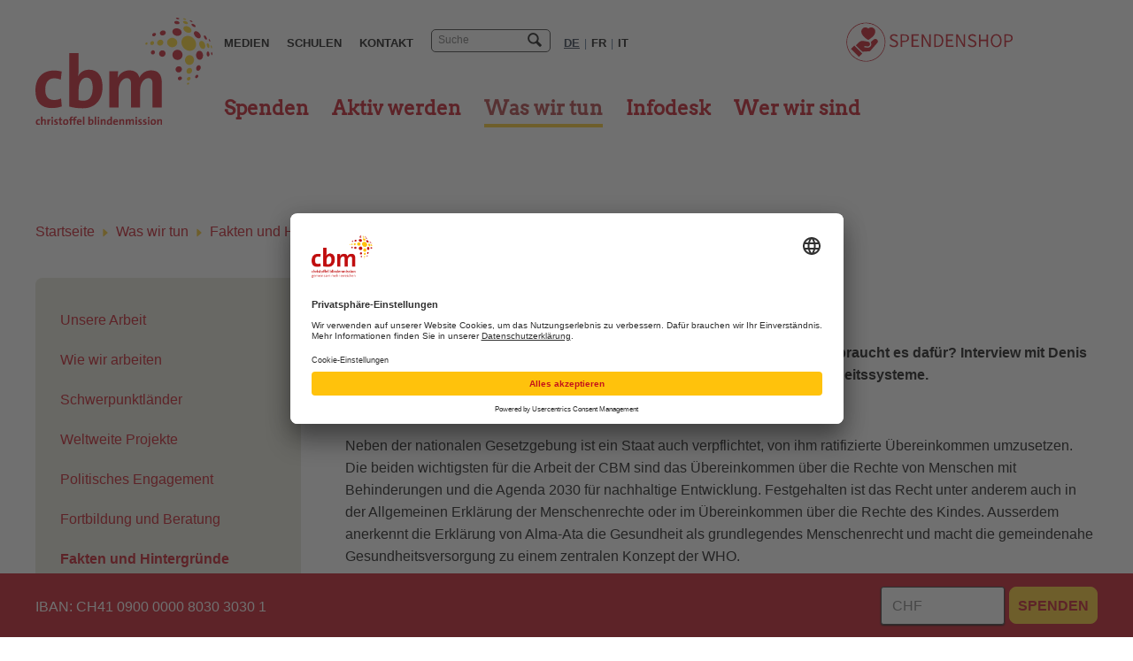

--- FILE ---
content_type: text/html; charset=utf-8
request_url: https://www.cbmswiss.ch/de/was-wir-tun/fakten-und-hintergruende/inklusion/inklusive-gesundheitsdienste.html
body_size: 14523
content:
<!DOCTYPE html>
<html lang="de-CH">
<head>

<meta charset="utf-8">
<!-- 
	{$gtm.head}
	»»»»»»»»»»»»»»»»»»»»»»»»»»»»»»»»»»»»»»»»»»»»»»»»»»»»»»»»»»»»»»»»»»»»»
	realisiert durch internezzo ag - die agentur für online-kommunikation
	www.internezzo.ch | info@internezzo.ch
	»»»»»»»»»»»»»»»»»»»»»»»»»»»»»»»»»»»»»»»»»»»»»»»»»»»»»»»»»»»»»»»»»»»»»

	This website is powered by TYPO3 - inspiring people to share!
	TYPO3 is a free open source Content Management Framework initially created by Kasper Skaarhoj and licensed under GNU/GPL.
	TYPO3 is copyright 1998-2026 of Kasper Skaarhoj. Extensions are copyright of their respective owners.
	Information and contribution at https://typo3.org/
-->



<title>Inklusive Gesundheitsdienste - CBM Christoffel Blindenmission Schweiz</title>
<meta name="generator" content="TYPO3 CMS" />
<meta name="description" content="Was es alles braucht für qualitativ gute und inklusive Gesundheitssysteme." />
<meta name="twitter:card" content="summary" />

<link rel="stylesheet" type="text/css" href="/typo3conf/ext/nezzocbm/Resources/Public/Css/jquery.ari.css?1722236313" media="all">
<link rel="stylesheet" type="text/css" href="/typo3temp/assets/compressed/merged-fbcc82ce4d612b817c8ff85d2b5bed51-b34792149fb2dd1297fca6211aa90e20.css?1768467288" media="all">






<!-- Usercentrics -->

		  	<link rel="preconnect" href="//app.usercentrics.eu">
			<link rel="preconnect" href="//api.usercentrics.eu">
			<link rel="preload" href="//app.usercentrics.eu/browser-ui/latest/loader.js" as="script">
			<script id="usercentrics-cmp" data-settings-id="YXK3erC3jQlk35" src="https://app.usercentrics.eu/browser-ui/latest/loader.js" async></script>
			<script>
				uc.reloadOnOptIn("BJz7qNsdj-7");
				uc.reloadOnOptIn("S1pcEj_jZX");
			</script>
			<!-- END Usercentrics -->
			<!-- Google Tag Manager -->
			<script>(function(w,d,s,l,i){w[l]=w[l]||[];w[l].push({'gtm.start':
			new Date().getTime(),event:'gtm.js'});var f=d.getElementsByTagName(s)[0],
			j=d.createElement(s),dl=l!='dataLayer'?'&l='+l:'';j.async=true;j.src=
			'https://www.googletagmanager.com/gtm.js?id='+i+dl;f.parentNode.insertBefore(j,f);
			})(window,document,'script','dataLayer','GTM-KDQSJWR');</script>
			<!-- End Google Tag Manager -->			<script type="text/javascript">
				(function(e,t,o,n,p,r,i){e.visitorGlobalObjectAlias=n;e[e.visitorGlobalObjectAlias]=e[e.visitorGlobalObjectAlias]||function(){(e[e.visitorGlobalObjectAlias].q=e[e.visitorGlobalObjectAlias].q||[]).push(arguments)};e[e.visitorGlobalObjectAlias].l=(new Date).getTime();r=t.createElement("script");r.src=o;r.async=true;i=t.getElementsByTagName("script")[0];i.parentNode.insertBefore(r,i)})(window,document,"https://diffuser-cdn.app-us1.com/diffuser/diffuser.js","vgo");
				vgo('setAccount', '612657006');
				vgo('setTrackByDefault', true);

				vgo('process');
			</script>		<link rel="shortcut icon" href="/typo3conf/ext/nezzocbm/Resources/Public/Icons/Favicon/favicon.ico" type="image/x-icon" /><script type="application/json" id="internezzoAriConfig">{"minImageWidth":50,"maxImageWidth":4000,"imageWidthRanges":{"smallImages":{"start":50,"end":1000,"interval":10},"bigImages":{"start":1001,"end":4000,"interval":100}},"webPMode":"always"}</script>		<meta name="publisher" content="internezzo ag, CH-6343 Rotkreuz, www.internezzo.ch" />		<meta name="author" content="CBM Christoffel Blindenmission Schweiz, 8800 Thalwil" />		<meta name="dcterms.rights" content="© CBM Christoffel Blindenmission Schweiz, Alle Rechte vorbehalten" />		<meta name="dc.language" content="de-CH" />   		<meta name="robots" content="index,follow" /><meta name="description" content="Was es alles braucht für qualitativ gute und inklusive Gesundheitssysteme." /><meta name="viewport" content="initial-scale=1.0, maximum-scale=2.0, width=device-width, height=device-height, user-scalable=yes" />			<!--[if lte IE 8]>
				<script type="text/javascript">
					window.location = "/index.php?id=68";
				</script>
				<link href="/fileadmin/Resources/Public/Css/Browser/IeDeprecated.css" type="text/css" rel="stylesheet">
			<![endif]--><link rel="alternate" hreflang="de-ch" href="https://www.cbmswiss.ch/de/was-wir-tun/fakten-und-hintergruende/inklusion/inklusive-gesundheitsdienste" /><meta name="facebook-domain-verification" content="2leelto9rt481q5c1p959n48sahsbq" /><meta property="og:image" content="https://www.cbmswiss.ch/fileadmin/user_upload/Bilder/Unsere-Arbeit/Fakten_und_Hintergruende/Inklusion/francoise-psychische-gesundheit.jpg" /><meta property="og:image" content="https://www.cbmswiss.ch/fileadmin/user_upload/Bilder/Unsere-Arbeit/Fakten_und_Hintergruende/Inklusion/seydou-psychische-gesundheit.jpg" />
<link rel="canonical" href="https://www.cbmswiss.ch/de/was-wir-tun/fakten-und-hintergruende/inklusion/inklusive-gesundheitsdienste"/>

<link rel="alternate" hreflang="de-CH" href="https://www.cbmswiss.ch/de/was-wir-tun/fakten-und-hintergruende/inklusion/inklusive-gesundheitsdienste"/>
<link rel="alternate" hreflang="fr-FR" href="https://www.cbmswiss.ch/fr/ce-que-nous-faisons/faits-et-connaissances-generales/inclusion/services-de-sante-inclusifs"/>
<link rel="alternate" hreflang="it-IT" href="https://www.cbmswiss.ch/it/che-cosa-facciamo/dati-e-informazioni/inclusione/servizi-sanitari-inclusivi"/>
<link rel="alternate" hreflang="x-default" href="https://www.cbmswiss.ch/de/was-wir-tun/fakten-und-hintergruende/inklusion/inklusive-gesundheitsdienste"/>
<!-- This site is optimized with the Yoast SEO for TYPO3 plugin - https://yoast.com/typo3-extensions-seo/ -->
<script type="application/ld+json">[{"@context":"https:\/\/www.schema.org","@type":"BreadcrumbList","itemListElement":[{"@type":"ListItem","position":1,"item":{"@id":"https:\/\/www.cbmswiss.ch\/de\/","name":"Startseite"}},{"@type":"ListItem","position":2,"item":{"@id":"https:\/\/www.cbmswiss.ch\/de\/was-wir-tun","name":"Was wir tun"}},{"@type":"ListItem","position":3,"item":{"@id":"https:\/\/www.cbmswiss.ch\/de\/was-wir-tun\/fakten-und-hintergruende","name":"Fakten und Hintergr\u00fcnde"}},{"@type":"ListItem","position":4,"item":{"@id":"https:\/\/www.cbmswiss.ch\/de\/was-wir-tun\/fakten-und-hintergruende\/inklusion","name":"Inklusion"}},{"@type":"ListItem","position":5,"item":{"@id":"https:\/\/www.cbmswiss.ch\/de\/was-wir-tun\/fakten-und-hintergruende\/inklusion\/inklusive-gesundheitsdienste","name":"Inklusive Gesundheitsdienste"}}]}]</script>
</head>
<body class="lang- language-id- type-0 pid-702   layout--0" data-pid="702">
			<!-- Google Tag Manager (noscript) -->
			<noscript><iframe src="https://www.googletagmanager.com/ns.html?id=GTM-KDQSJWR"
			height="0" width="0" style="display:none;visibility:hidden"></iframe></noscript>
			<!-- End Google Tag Manager (noscript) --><div class="hidden-xs access-keys"><h1 class="hiddenText hidden-xs">CBM Christoffel Blindenmission Schweiz - Navigation</h1><div id="accessKeys"><h2 class="hiddenText">Accesskeys</h2><ul><li><a href="/de/" accesskey="0" class="hiddenText">Startseite</a></li><li><a href="#navigation" accesskey="1" class="hiddenText">zur Hauptnavigation</a></li><li><a href="#content" accesskey="2" class="hiddenText">zum Seiteninhalt</a></li><li><a href="/de/wer-wir-sind/kontakt" accesskey="3" class="hiddenText">Kontakt</a></li><li><a href="/de/footer/menu/sitemap" accesskey="4" class="hiddenText">Sitemap</a></li><li><a href="/de/system/suchresultate" accesskey="5" class="hiddenText">Suchresultate</a></li></ul></div></div>

<div id="page">
	<div class="hidden-print help-now hidden-lg"></div>
	
    <header id="header">
        <div class="container">
            <div class="header__wrapper">
                <div id="logo" class="hidden-print hidden-xs hidden-sm">
                    <a href="/de/" title="Logo CBM Christoffel Blindenmission, zur Startseite"><img src="/typo3conf/ext/nezzocbm/Resources/Public/Images/Logos/Logo_de.svg" width="438" height="264"   alt="Logo CBM Christoffel Blindenmission, zur Startseite" ></a>
                </div>

                
                    <div class="header__wrapper--row">
                        <div id="headerFirstRow" class="hidden-print">
                            
                                <nav id="metaMenu" class="hidden-xs hidden-sm">
                                    <ul><li class="no"><a href="/de/infodesk/medien">Medien</a></li><li class="no"><a href="/de/aktiv-werden/schulen">Schulen</a></li><li class="no"><a href="/de/wer-wir-sind/kontakt">Kontakt</a></li></ul>
                                </nav>
                                <div id="search" role="search">
                                    <form method="post" class="tx-indexedsearch" action="/de/system/suchresultate/list">
<div>
<input type="hidden" name="tx_indexedsearch_pi2[__referrer][@extension]" value="" />
<input type="hidden" name="tx_indexedsearch_pi2[__referrer][@controller]" value="Standard" />
<input type="hidden" name="tx_indexedsearch_pi2[__referrer][@action]" value="index" />
<input type="hidden" name="tx_indexedsearch_pi2[__referrer][arguments]" value="YTowOnt93fc6aa768146d84d0666ff9582a2ae32e21e424a" />
<input type="hidden" name="tx_indexedsearch_pi2[__referrer][@request]" value="{&quot;@extension&quot;:null,&quot;@controller&quot;:&quot;Standard&quot;,&quot;@action&quot;:&quot;index&quot;}7658c5af7982195c63070fcdade17b50a1b87e41" />
<input type="hidden" name="tx_indexedsearch_pi2[__trustedProperties]" value="{&quot;search&quot;:{&quot;_sections&quot;:1,&quot;_freeIndexUid&quot;:1,&quot;languageUid&quot;:1,&quot;sword&quot;:1}}061daad9249978cb2e28b756a1eac6b3163951e0" />
</div>

	<div class="tx-indexedsearch-hidden-fields">
		<input type="hidden" name="tx_indexedsearch_pi2[search][_sections]" value="0" />
		<input id="tx_indexedsearch_freeIndexUid" type="hidden" name="tx_indexedsearch_pi2[search][_freeIndexUid]" value="_" />
		<input type="hidden" name="tx_indexedsearch_pi2[search][languageUid]" value="" />
	</div>
	<div class="tx-indexedsearch-form">
		<label for="tx-indexedsearch-searchbox-sword" class="hiddenText">
			<span class='hiddenText'>Suchbegriff eingeben</span>
		</label>
		<input placeholder="Suche" class="tx-indexedsearch-searchbox-sword" id="tx-indexedsearch-searchbox-sword" type="text" name="tx_indexedsearch_pi2[search][sword]" />
		<button type="submit" name="search[submitButton]" id="tx-indexedsearch-searchbox-button-submit" class="tx-indexedsearch-searchbox-button icon-draft" >
			<span class="hiddenText">suche absenden</span>
		</button>
	</div>
</form>
                                </div>
                                <h2 class="hiddenText">Sprachnavigation</h2>
                                <nav id="languageMenu">
                                    <ul><li class="act"><a href="/de/was-wir-tun/fakten-und-hintergruende/inklusion/inklusive-gesundheitsdienste" aria-label="Deutsch" tabindex="0">DE</a><span class="hiddenText">Sprache ausgewählt</span><span class="divider">&#124;</span></li><li class="no"><a href="/fr/ce-que-nous-faisons/faits-et-connaissances-generales/inclusion/services-de-sante-inclusifs" aria-label="Französisch" tabindex="0">FR</a><span class="divider">&#124;</span></li><li class="no"><a href="/it/che-cosa-facciamo/dati-e-informazioni/inclusione/servizi-sanitari-inclusivi" aria-label="Italienisch" tabindex="0">IT</a></li></ul>
                                </nav>
                            

                            <div id="headerbutton" class="hidden-print hidden-xs hidden-sm">
                                
    

            <div id="c381" class="frame frame-default frame-type-image frame-layout-0">
                
                
                    



                
                
                    



                
                

    
            <div class="ce-image ce-right ce-above imageRatio-100">
                

    <div class="ce-gallery imageCols-1" data-ce-columns="1" data-ce-images="1">
        
        

            <div class="ce-row row">
                
                    
                        <div class="ce-column">
                            

        

<figure class="image">
	
			<a href="/de/spenden/spendenshop">
				
	
			<img src="/fileadmin/user_upload/Bilder/Startseite/Startseite_Icon_Spendenshop2.svg" width="1800" height="500" alt="Link zum Spendenshop" />
		

			</a>
		
	
</figure>




    


                        </div>
                    
                
            </div>
        
        
</div>





            </div>
        


                
                    



                
                
                    



                
            </div>

        


                            </div>
                        </div>

                        
                            <a name="navigation"></a>
                            <h2 class="hiddenText">Hauptnavigation</h2>
                        

                        <nav id="horizontalMenu" class="hidden-print hidden-xs hidden-sm" role="navigation" aria-labelledby="horizontalMenu">
                            <ul class="accessible-megamenu"><li class="no sub accessible-megamenu-top-nav-item"><h3><a href="/de/spenden">Spenden</a></h3><nav class="subMenu"><ul><div class="accessible-megamenu-panel"> <ul class="subMenuNav"><li class="no"><a href="/de/spenden/spendenshop">Spendenshop</a></li><li class="no"><a href="/de/spenden/grauer-star">Grauer Star</a></li><li class="no"><a href="/de/spenden/kinderpatenschaft">Kinderpatenschaft</a></li><li class="no"><a href="/de/spenden/augenlicht-patenschaft">Augenlicht-Patenschaft</a></li><li class="no"><a href="/de/spenden/sachspende">Sachspende</a></li><li class="no"><a href="/de/spenden/anlassspende">Anlassspende</a></li><li class="no"><a href="/de/spenden/legat/erbschaft">Legat/Erbschaft</a></li><li class="no sub"><a href="/de/spenden/spenderservice-und-kontoangaben">Spenderservice und Kontoangaben</a></li></ul> </div></ul></nav></li><li class="no sub accessible-megamenu-top-nav-item"><h3><a href="/de/aktiv-werden">Aktiv werden</a></h3><nav class="subMenu"><ul><div class="accessible-megamenu-panel"> <ul class="subMenuNav"><li class="no"><a href="/de/aktiv-werden/cbm-erlebnismobil">CBM-Erlebnismobil</a></li><li class="no"><a href="/de/aktiv-werden/schulen">Schulen</a></li><li class="no"><a href="/de/aktiv-werden/schulen/kinderheft-chris">Kinderheft Chris</a></li><li class="no"><a href="/de/aktiv-werden/kirchen">Kirchen</a></li><li class="no"><a href="/de/aktiv-werden/unternehmen">Unternehmen</a></li></ul> </div></ul></nav></li><li class="act actSub accessible-megamenu-top-nav-item"><h3><a href="/de/was-wir-tun">Was wir tun</a></h3><nav class="subMenu"><ul><div class="accessible-megamenu-panel"> <ul class="subMenuNav"><li class="no sub"><a href="/de/was-wir-tun/unsere-arbeit">Unsere Arbeit</a></li><li class="no sub"><a href="/de/was-wir-tun/wie-wir-arbeiten">Wie wir arbeiten</a></li><li class="no sub"><a href="/de/was-wir-tun/schwerpunktlaender">Schwerpunktländer</a></li><li class="no"><a href="/de/was-wir-tun/weltweite-projekte">Weltweite Projekte</a></li><li class="no sub"><a href="/de/was-wir-tun/politisches-engagement">Politisches Engagement</a></li><li class="no"><a href="/de/was-wir-tun/fortbildung-und-beratung">Fortbildung und Beratung</a></li><li class="act actSub"><a href="/de/was-wir-tun/fakten-und-hintergruende">Fakten und Hintergründe</a></li></ul> </div></ul></nav></li><li class="no sub accessible-megamenu-top-nav-item"><h3><a href="/de/infodesk">Infodesk</a></h3><nav class="subMenu"><ul><div class="accessible-megamenu-panel"> <ul class="subMenuNav"><li class="no sub"><a href="/de/infodesk/medien">Medien</a></li><li class="no"><a href="/de/infodesk/publikationen-und-materialien">Publikationen und Materialien</a></li><li class="no"><a href="/de/infodesk/videos">Videos</a></li><li class="no"><a href="/de/infodesk/jahresbericht-2024">Jahresbericht 2024</a></li></ul> </div></ul></nav></li><li class="no sub accessible-megamenu-top-nav-item"><h3><a href="/de/wer-wir-sind">Wer wir sind</a></h3><nav class="subMenu"><ul><div class="accessible-megamenu-panel"> <ul class="subMenuNav"><li class="no sub"><a href="/de/wer-wir-sind/ueber-uns">Über uns</a></li><li class="no sub"><a href="/de/wer-wir-sind/cbm-botschafter">CBM-Botschafter</a></li><li class="no"><a href="/de/wer-wir-sind/unser-netzwerk">Unser Netzwerk</a></li><li class="no"><a href="/de/wer-wir-sind/partner-und-mitarbeitende-weltweit">Partner und Mitarbeitende weltweit</a></li><li class="no"><a href="/de/wer-wir-sind/stellenangebote">Stellenangebote</a></li><li class="no sub"><a href="/de/wer-wir-sind/kontakt">Kontakt</a></li><li class="no"><a href="/de/wer-wir-sind/haeufig-gestellte-fragen-faq">Häufig gestellte Fragen (FAQ)</a></li></ul> </div></ul></nav></li></ul>
                        </nav>

                        <div id="donateShop" class="hidden-print" data-nezzoraisenow-checkout-url="/de/spende-abschliessen">
                        </div>
                    </div>
                
            </div>
        </div>
    </header>


	<div class="hidden-print help-now hidden-xs hidden-sm hidden-md"></div>
	
	
		<div id="wrapper" class="container two-columns-template">
			<div id="breadcrumb" class="col-xs-24">
				
					<h2 class="hiddenText">Breadcrumbnavigation</h2>
					<p id="breadcrumbLabel" class="hiddenText">Sie befinden sich hier:</p>
					<ol aria-labelledby="breadcrumbLabel" class="clearfix"><li><a href="/de/">Startseite</a><span class="icon-draft-16"></span></li><li><a href="/de/was-wir-tun">Was wir tun</a><span class="icon-draft-16"></span></li><li><a href="/de/was-wir-tun/fakten-und-hintergruende">Fakten und Hintergründe</a><span class="icon-draft-16"></span></li><li><a href="/de/was-wir-tun/fakten-und-hintergruende/inklusion">Inklusion</a><span class="icon-draft-16"></span></li><li><span class="cur">Inklusive Gesundheitsdienste</span></li></ol>
				
			</div>

			<aside id="leftContent" class="hidden-print hidden-xs col-sm-6">
				
					<h2 class="hiddenText hidden-xs">Bereichsnavigation</h2>
					<nav id="subMenu">
						<ul><li class="no"><a href="/de/was-wir-tun/unsere-arbeit">Unsere Arbeit</a></li><li class="no"><a href="/de/was-wir-tun/wie-wir-arbeiten">Wie wir arbeiten</a></li><li class="no"><a href="/de/was-wir-tun/schwerpunktlaender">Schwerpunktländer</a></li><li class="no"><a href="/de/was-wir-tun/weltweite-projekte">Weltweite Projekte</a></li><li class="no"><a href="/de/was-wir-tun/politisches-engagement">Politisches Engagement</a></li><li class="no"><a href="/de/was-wir-tun/fortbildung-und-beratung">Fortbildung und Beratung</a></li><li class="act" aria-describedby="leftDescribedby-1"><a href="/de/was-wir-tun/fakten-und-hintergruende">Fakten und Hintergründe<span id="leftDescribedby-1" class="hiddenText">ausgewählt</span><span aria-hidden="true">&nbsp;</span></a><ul><li class="no icon-circle"><a href="/de/was-wir-tun/fakten-und-hintergruende/ueberblick-behinderung-weltweit">Überblick Behinderung weltweit</a></li><li class="no icon-circle"><a href="/de/was-wir-tun/fakten-und-hintergruende/armut-und-behinderung">Armut und Behinderung</a></li><li class="no icon-circle"><a href="/de/was-wir-tun/fakten-und-hintergruende/sehbehinderung">Sehbehinderung</a></li><li class="no icon-circle"><a href="/de/was-wir-tun/fakten-und-hintergruende/hoerbehinderung">Hörbehinderung</a></li><li class="no icon-circle"><a href="/de/was-wir-tun/fakten-und-hintergruende/koerperliche-behinderung">Körperliche Behinderung</a></li><li class="act sub icon-circle" aria-describedby="leftDescribedby-2"><a href="/de/was-wir-tun/fakten-und-hintergruende/inklusion">Inklusion<span id="leftDescribedby-2" class="hiddenText">ausgewählt</span><span aria-hidden="true">&nbsp;</span></a><ul><li class="no icon-circle"><a href="/de/was-wir-tun/fakten-und-hintergruende/inklusion/inklusive-bildung">Inklusive Bildung</a></li><li class="act icon-circle" aria-describedby="leftDescribedby-3"><a href="/de/was-wir-tun/fakten-und-hintergruende/inklusion/inklusive-gesundheitsdienste">Inklusive Gesundheitsdienste<span id="leftDescribedby-3" class="hiddenText">ausgewählt</span></a></li><li class="no icon-circle"><a href="/de/was-wir-tun/fakten-und-hintergruende/inklusion/cbm-fachpublikationsreihe">CBM-Fachpublikationsreihe</a></li></ul></li><li class="no icon-circle"><a href="/de/was-wir-tun/fakten-und-hintergruende/uno-behindertenrechtskonvention">UNO-Behindertenrechtskonvention</a></li><li class="no icon-circle"><a href="/de/was-wir-tun/fakten-und-hintergruende/agenda-2030-fuer-nachhaltige-entwicklung">Agenda 2030 für nachhaltige Entwicklung</a></li></ul></li></ul>
					</nav>
				
			</aside>
			<a name="content"></a>
			<div id="mainContent" class="col-xs-24 col-sm-17 col-sm-offset-1">
				<div id="raiseNowContainer"></div>
				<!--TYPO3SEARCH_begin-->
				
    

            <div id="c9493" class="frame frame-default frame-type-text frame-layout-0">
                
                
                    



                
                
                    

    
        <header>
            

    
            <h1 class="">
                Gesundheit für alle
            </h1>
        



            



            



        </header>
    



                
                

    <div><p><strong>Jeder Mensch hat das Recht auf qualitativ gute Gesundheitsdienste. Was braucht es dafür? Interview mit Denis Hofer, Programmverantwortlicher CBM Schweiz und Fachberater Gesundheitssysteme.</strong></p></div>


                
                    



                
                
                    



                
            </div>

        


    

            <div id="c9495" class="frame frame-default frame-type-text frame-layout-0">
                
                
                    



                
                
                    



                
                

    <div><p><strong>Wo ist das Recht auf Gesundheit festgeschrieben?</strong>
</p>
<p>Neben der nationalen Gesetzgebung ist ein Staat auch verpflichtet, von ihm ratifizierte Übereinkommen umzusetzen. Die beiden wichtigsten für die Arbeit der CBM sind das Übereinkommen über die Rechte von Menschen mit Behinderungen und die Agenda 2030 für nachhaltige Entwicklung. Festgehalten ist das Recht unter anderem auch in der Allgemeinen Erklärung der Menschenrechte oder im Übereinkommen über die Rechte des Kindes. Ausserdem anerkennt die Erklärung von Alma-Ata die Gesundheit als grundlegendes Menschenrecht und macht die gemeindenahe Gesundheitsversorgung zu einem zentralen Konzept der WHO.</p></div><div><p><strong>Wodurch wird die Umsetzung gebremst?</strong>
</p>
<p>Stark durch mangelnde staatliche Investitionen und die fehlenden finanziellen Möglichkeiten der einzelnen Personen. Und generell durch das Benachteiligen von Frauen und Mädchen sowie von Menschen mit Behinderungen, durch Armut, regionale Ungleichheiten und bewaffnete Konflikte.</p></div>


                
                    



                
                
                    



                
            </div>

        


    

            <div id="c9494" class="frame frame-default frame-type-textpic frame-layout-0">
                
                
                    



                
                

	
		



	


                

	<div class="ce-textpic ce-right ce-intext ce-imagefloat imageRatio-50">
		<div class="row">
			
				

    <div class="ce-gallery imageCols-1" data-ce-columns="1" data-ce-images="1">
        
        

            <div class="ce-row row">
                
                    
                        <div class="ce-column">
                            

        

<figure class="image">
	
			
					<a href="/fileadmin/user_upload/Bilder/Unsere-Arbeit/Fakten_und_Hintergruende/Inklusion/francoise-psychische-gesundheit.jpg" data-fancybox="lightbox9494" data-caption="Marie Konaté (Name anonymisiert) mit CBM-Mitarbeiter Denis Hofer. Sie hat durch das gemeindenahe Projekt für psychische Gesundheit wieder im Leben Fuss gefasst.">
						
	
			
					<div class="img-ari--responsive" data-ari-params="{'id':6434,'name':'francoise-psychische-gesundheit.jpg','hash':'0dbb2a6bcea4fda4a88de47c1f24a16fc738239e','maxwidth':1640,'cropHash':'da39a3ee5e6b4b0d3255bfef95601890afd80709','alt':'Eine Frau aus Burkina Faso gibt einem CBM-Mitarbeiter ein Gewürzsäckchen.','title':' '}" style="padding-bottom: 66.646341463415%" ></div>
				
		

					</a>
				
		
	
		<figcaption class="image-caption">
			Marie Konaté (Name anonymisiert) mit CBM-Mitarbeiter Denis Hofer. Sie hat durch das gemeindenahe Projekt für psychische Gesundheit wieder im Leben Fuss gefasst.
		</figcaption>
	
</figure>




    


                        </div>
                    
                
            </div>
        
        
</div>





			

			
					<div class="ce-bodytext">
						
						<div><div><p><strong>Konkret: Eine arme Familie in Westafrika, Claire ist zwölf und hat Ohrenschmerzen.</strong>
</p>
<p>Allenfalls hat die Familie Erspartes, kann sich Geld von Verwandten borgen, oder es besteht sogar eine Versicherung. Ansonsten wird sie wegen Ohrenschmerzen kaum einen Gesundheitsposten aufsuchen. In ländlichen Gebieten Westafrikas sind diese ohnehin dünn gesät. So weiss Claires Familie vielleicht von keinem oder kennt nicht dessen Angebote. Nur schon die Reisekosten überfordern sehr arme Familien häufig. Schulmedizinischen Rat suchen sie oft erst, wenn eine Erkrankung akut geworden ist; eine Behandlung ist dann kaum mehr möglich oder nur mit grossem Aufwand. Sucht Claires Familie dennoch rechtzeitig einen Gesundheitsposten auf, ist es fraglich, ob das Untersuchungsmaterial vorhanden und das anwesende Personal ausreichend ausgebildet ist. Bei korrekter Diagnose muss die Familie Medikamente kaufen, sofern erhältlich und erschwinglich. Ferner müssen Therapien richtig angewandt werden, was vor allem bei tiefem Bildungsniveau nicht selbstverständlich ist. Gesundheit ist sehr vielschichtig.
</p>
<p><strong>Nun lebt Claire zusätzlich ohne Sehvermögen.</strong></p></div><div><p>Kindern mit Behinderungen wird leider oft weniger Beachtung entgegengebracht, wodurch Krankheiten eher ignoriert und zu spät erkannt werden.</p></div><p><strong>Weshalb sind Menschen mit Behinderungen schlechter versorgt?</strong></p></div><div><p>Aus mehreren Gründen: Die angewandten Präventionsmassnahmen sprechen nicht alle Sinne an, das Gebäude ist nicht zugänglich oder Geräte fehlen. Die Behandlungsqualität kann schlecht sein, und das Personal im Umgang mit den Betroffenen zu wenig geschult. Oft haben diese nur schwer Zugang zum Arbeitsmarkt, wodurch sie eine Behandlung kaum bezahlen können. Oder ihre Gesundheit wird von der Familie geringer bewertet als diejenige der nicht behinderten Angehörigen. Die Lage der Menschen und ihre Behinderungen sind jeweils ganz verschieden. Stellen Sie sich vor, was eine Frau mit einer psychischen Behinderung braucht, die Unterleibsschmerzen hat, auf dem Land lebt oder gar auf der Strasse. Vergleichen Sie ihre Lage mit derjenigen eines mittelständischen Mannes in der Stadt, der nach einem Arbeitsunfall einen Rollstuhl braucht und wegen einer Infektion Rat sucht. Die jeweils er forderlichen Massnahmen unterscheiden sich klar.
</p>
<p><strong>Wer ist besonders benachteiligt?</strong>
</p>
<p>Frauen, Kinder und alte Menschen. Unter ihnen vor allem Menschen mit psychischen Behinderungen – übrigens nicht nur in Westafrika, sondern weltweit.
</p>
<p><strong>Wer steht in der Pflicht?</strong>
</p>
<p>Als Träger des Rechts auf Gesundheit kann ich persönlich einen Anspruch ableiten. In der Pflicht, mir dieses Recht zukommen zu lassen, steht der Staat. Und damit alle und alles, was diesen Staat ausmacht – auch wir Bürgerinnen und Bürger.</p></div><div></div>
					</div>
				

			
		</div>
	</div>


                
                    



                
                
                    



                
            </div>

        


    

            <div id="c9496" class="frame frame-default frame-type-textpic frame-layout-0">
                
                
                    



                
                

	
		



	


                

	<div class="ce-textpic ce-left ce-intext ce-imagefloat imageRatio-50">
		<div class="row">
			
				

    <div class="ce-gallery imageCols-1" data-ce-columns="1" data-ce-images="1">
        
        

            <div class="ce-row row">
                
                    
                        <div class="ce-column">
                            

        

<figure class="image">
	
			
					<a href="/fileadmin/user_upload/Bilder/Unsere-Arbeit/Fakten_und_Hintergruende/Inklusion/seydou-psychische-gesundheit.jpg" data-fancybox="lightbox9496" data-caption="Durch die erfolgreiche medizinische Behandlung und die Unterstützung durch eine Selbsthilfegruppe lebt Seydou Gansoné wieder mit seiner Familie und betreibt selbständig seinen Stoffhandel.">
						
	
			
					<div class="img-ari--responsive" data-ari-params="{'id':6438,'name':'seydou-psychische-gesundheit.jpg','hash':'9e84bcb5e7266bdc7abaf876d716f000bff460da','maxwidth':1640,'cropHash':'da39a3ee5e6b4b0d3255bfef95601890afd80709','alt':'Porträt eines Mannes aus Burkina Faso','title':' '}" style="padding-bottom: 66.707317073171%" ></div>
				
		

					</a>
				
		
	
		<figcaption class="image-caption">
			Durch die erfolgreiche medizinische Behandlung und die Unterstützung durch eine Selbsthilfegruppe lebt Seydou Gansoné wieder mit seiner Familie und betreibt selbständig seinen Stoffhandel.
		</figcaption>
	
</figure>




    


                        </div>
                    
                
            </div>
        
        
</div>





			

			
					<div class="ce-bodytext">
						
						<p><strong>Wie engagiert sich die CBM?</strong>
</p>
<p>Sie ermöglicht Aufklärungskampagnen, Weiterbildung, Materialbeschaffung und medizinische Behandlungen. Gleichzeitig stärkt die CBM Menschen mit Behinderungen, damit sie ihre Rechte einfordern können und sich ihre wirtschaftliche Situation verbessert. Was die CBM besonders auszeichnet: Wir arbeiten direkt mit Menschen mit Behinderungen zusammen. Wir unterstützen sie dabei, ihr Leben unabhängig zu gestalten und zu führen. Dabei entscheiden sie selbst.
</p>
<p><strong>Wem alles nützt ein inklusives Gesundheitssystem?</strong>
</p>
<p>Allen. Inklusive Systeme passen sich an die individuellen Bedürfnisse sämtlicher Menschen an. Auch von älteren und von kranken Menschen sowie solchen in schwieriger Lebenslage. Es ist sehr realistisch, dass jeder und jede von uns mindestens einmal auf ein inklusives Gesundheitssystem angewiesen ist.
</p>
<p><strong>Wo fördert die CBM Schweiz inklusive Gesundheitssysteme?</strong>
</p>
<p>In Bolivien, Burkina Faso, Madagaskar, Indien, Laos, Nepal und Pakistan, jeweils in unterschiedlichen Gesundheitsbereichen.
</p>
<p><strong>Was bewirkt dabei meine Spende?</strong>
</p>
<p>Sie stärken Menschen mit Behinderungen und ermöglichen ihnen ein Leben in Würde: Ein Kind in Laos erhält eine augenmedizinische Behandlung und erblindet dadurch nicht. Eine Frau mit psychischer Behinderung in Burkina Faso lebt nicht mehr auf der Strasse, erhält die nötigen Medikamente und geht einer existenzsichernden Arbeit nach. Auf Madagaskar erlangen Menschen mit Behinderungen einen selbstständigen Verdienst, und die öffentliche Verwaltung macht sich durch bauliche Massnahmen zugänglicher. In Bolivien besuchen Kinder mit Hörbehinderungen eine Regelschule und werden medizinisch behandelt. Das sind nur wenige Beispiele für wirkungsvolle Veränderungen dank der Unterstützung durch Spenderinnen und Spender. Herzlichen Dank!</p>
					</div>
				

			
		</div>
	</div>


                
                    



                
                
                    



                
            </div>

        


    

            <div id="c9497" class="frame frame-custom-61 frame-type-text frame-layout-0">
                
                
                    



                
                
                    

    
        <header>
            

    
            <h3 class="">
                Mehr erfahren
            </h3>
        



            



            



        </header>
    



                
                

    <ul> 	<li><strong><a href="/fileadmin/user_upload/Dokumente/Infodesk/Publikationen_und_Materialien/Fachpublikationen/Factsheets/Deutsch/cbm-factsheet-gesundheitssysteme-barrierefrei.pdf">Factsheet Inklusive Gesundheitssysteme&nbsp;(PDF, barrierefrei)</a></strong></li> 	<li><a href="/de/was-wir-tun/unsere-arbeit/augengesundheit/inklusive-augengesundheit"><strong>Inklusive Augengesundheit</strong></a></li> 	<li><a href="/de/was-wir-tun/fakten-und-hintergruende/uno-behindertenrechtskonvention"><strong>Übereinkommen über die Rechte von Menschen mit Behinderungen&nbsp;</strong></a></li> 	<li><a href="/de/was-wir-tun/fakten-und-hintergruende/agenda-2030-fuer-nachhaltige-entwicklung"><strong>Agenda 2030 für nachhaltige Entwicklung</strong></a></li> </ul>


                
                    



                
                
                    



                
            </div>

        


				<!--TYPO3SEARCH_end-->
				
				<div id="socialPrintWrap" class="hidden-print col-xs-24">
					<div id="socialShare">
						<h2 class="hiddenText">Inhalt teilen</h2>
						
    

            <div id="c15" class="frame frame-default frame-type-list frame-layout-0">
                
                
                    



                
                
                    



                
                

    
        
<div data-orientation="horizontal" data-theme="standard" data-lang="de" data-mail-subject="CBM Christoffel Blindenmission" data-mail-url="mailto:&quot;info@cbmswiss.ch&quot;" data-services="[&quot;facebook&quot;,&quot;mail&quot;,&quot;linkedin&quot;]" class="shariff"></div>

    


                
                    



                
                
                    



                
            </div>

        


					</div>
					<div id="print" class="hidden-xs">
						<h2 class="hiddenText">Inhalt drucken</h2>
						<a href="javascript:window.print()" class="icon-print" title="Seite drucken"><span class="hiddenText">Seite drucken</span></a>
					</div>
				</div>
				
			</div>
		</div>
	

	<div id="toTopLink" class="hidden-print hidden-xs icon-draft-4"><a href="#"><span class="hiddenText">Zum Anfang der Seite springen</span></a></div>
</div>


	<div id="offCanvasWrap" class="hidden-print visible-xs visible-sm"><div id="middleOffCanvas"><a href="/de/"><img src="/typo3temp/assets/_processed_/6/8/csm_Logo_mobile_new_16517c52d6.png" width="197" height="100"   alt="Logo CBM Christoffel Blindenmission, zur Startseite" ></a></div><div id="donateOffCanvas">
    

            <div id="c5246" class="frame frame-default frame-type-list frame-layout-0">
                
                
                    



                
                
                    



                
                

    
        <div class="tx-nezzoraisenow">

	<script type="application/json" data-nezzoraisenow-translation>
		{"donation_button_label":"Spenden","donation_button_now_label":"Jetzt Spenden","back":"zur\u00fcck","purpose_box_header":"Spendenzweck","shop_box_header":"Spendenartikel","add_to_cart_label":"in den Warenkorb","quantity_label":"Menge","decrease_label":"Menge verringern","increase_label":"Menge erh\u00f6hen","remove_label":"entfernen","update":"Aktualisieren","total":"Total","title":"Titel","quantity":"St\u00fcck","price":"Preis","remove":"Entfernen","go_to_basket":"Zum Warenkorb","basket_one_label":"Produkt im Warenkorb","basket_label":"Produkte im Warenkorb","tx_nezzoraisenow_shop_email.subjectAdmin":"Neue Shop Spende","tx_nezzoraisenow_shop_email.subjectUser":"Ihre Spendenurkunde der CBM Christoffel Blindenmission"}
	</script>

	<div data-nezzoraisenow-donationbutton
		 data-nezzoraisenow-language="de"
		 data-nezzoraisenow-pid="702"
		 data-nezzoraisenow-baseurl="https://www.cbmswiss.ch/de/"
		 data-checkoutUrl=/de/spende-abschliessen data-showManualAmountInputBox=0 data-mode=default data-purposes=WzI0NywxODAsMTgxLDE4MiwxODMsMTg0XQ== 
	></div>
</div>

    


                
                    



                
                
                    



                
            </div>

        

</div><button id="toggleLeftOffCanvas"><span class="icon-draft-21" aria-hidden="true"></span><span class="hiddenText">open navigation</span></button></div>

	<nav id="leftOffCanvas" class="hidden-print visible-xs visible-sm">
		<h1 class="hiddenText">CBM Christoffel Blindenmission Schweiz - Navigation</h1><h2 class="hiddenText">Hauptnavigation</h2><ul class="show"><li class="no sub level-1-no-link"><span class="toggleMenu icon-draft-18" aria-hidden="true"></span><span class="level-1-no-link">Spenden</span><ul><li class="no"><a href="/de/spenden/spendenshop">Spendenshop</a></li><li class="no"><a href="/de/spenden/grauer-star">Grauer Star</a></li><li class="no"><a href="/de/spenden/kinderpatenschaft">Kinderpatenschaft</a></li><li class="no"><a href="/de/spenden/augenlicht-patenschaft">Augenlicht-Patenschaft</a></li><li class="no"><a href="/de/spenden/sachspende">Sachspende</a></li><li class="no"><a href="/de/spenden/anlassspende">Anlassspende</a></li><li class="no"><a href="/de/spenden/legat/erbschaft">Legat/Erbschaft</a></li><li class="no sub"><span class="toggleMenu icon-draft-18" aria-hidden="true"></span><a href="/de/spenden/spenderservice-und-kontoangaben">Spenderservice und Kontoangaben</a><ul><li class="no"><a href="/de/spenden/spenderservice-und-kontoangaben/adressaenderung">Adressänderung</a></li></ul></li></ul></li><li class="no sub level-1-no-link"><span class="toggleMenu icon-draft-18" aria-hidden="true"></span><span class="level-1-no-link">Aktiv werden</span><ul><li class="no"><a href="/de/aktiv-werden/cbm-erlebnismobil">CBM-Erlebnismobil</a></li><li class="no"><a href="/de/aktiv-werden/schulen">Schulen</a></li><li class="no"><a href="/de/aktiv-werden/schulen/kinderheft-chris">Kinderheft Chris</a></li><li class="no"><a href="/de/aktiv-werden/kirchen">Kirchen</a></li><li class="no"><a href="/de/aktiv-werden/unternehmen">Unternehmen</a></li></ul></li><li class="act actSub toggled level-1-no-link"><span class="toggleMenu icon-draft-22"></span><span class="level-1-no-link">Was wir tun</span><ul><li class="no sub"><span class="toggleMenu icon-draft-18" aria-hidden="true"></span><a href="/de/was-wir-tun/unsere-arbeit">Unsere Arbeit</a><ul><li class="no"><a href="/de/was-wir-tun/unsere-arbeit/augengesundheit">Augengesundheit</a></li><li class="no sub"><span class="toggleMenu icon-draft-18" aria-hidden="true"></span><a href="/de/was-wir-tun/unsere-arbeit/schwerpunkt-grauer-star">Schwerpunkt Grauer Star</a><ul><li class="no"><a href="/de/was-wir-tun/unsere-arbeit/schwerpunkt-grauer-star/grauer-star-operation">Grauer Star: Operation</a></li></ul></li><li class="no"><a href="/de/was-wir-tun/unsere-arbeit/orthopaedie-und-rehabilitation">Orthopädie und Rehabilitation</a></li><li class="no"><a href="/de/was-wir-tun/unsere-arbeit/gemeindenahe-psychische-gesundheit">Gemeindenahe psychische Gesundheit</a></li><li class="no sub"><span class="toggleMenu icon-draft-18" aria-hidden="true"></span><a href="/de/was-wir-tun/unsere-arbeit/humanitaere-hilfe">Humanitäre Hilfe</a><ul><li class="no"><a href="/de/was-wir-tun/unsere-arbeit/humanitaere-hilfe/schwerer-tropensturm-trami-fordert-zahlreiche-opfer-auf-den-philippinen">Schwerer Tropensturm &quot;Trami&quot; fordert zahlreiche Opfer auf den Philippinen</a></li><li class="no"><a href="/de/was-wir-tun/unsere-arbeit/humanitaere-hilfe/schweres-erdbeben-in-nepal">Schweres Erdbeben in Nepal</a></li><li class="no"><a href="/de/was-wir-tun/unsere-arbeit/humanitaere-hilfe/duerre-und-hunger-afrika">Dürre und Hunger Afrika</a></li><li class="no"><a href="/de/was-wir-tun/unsere-arbeit/humanitaere-hilfe/cash-transfer">Cash Transfer</a></li><li class="no"><a href="/de/was-wir-tun/unsere-arbeit/humanitaere-hilfe/cbm-apps-fuer-nothilfe-und-katastrophenvorsorge">CBM-Apps für Nothilfe und Katastrophenvorsorge</a></li><li class="no"><a href="/de/was-wir-tun/unsere-arbeit/humanitaere-hilfe/inklusive-katastrophenvorsorge">Inklusive Katastrophenvorsorge</a></li></ul></li><li class="no"><a href="/de/was-wir-tun/unsere-arbeit/schulische-und-berufliche-inklusion">Schulische und berufliche Inklusion</a></li><li class="no"><a href="/de/was-wir-tun/unsere-arbeit/existenzsicherung">Existenzsicherung</a></li><li class="no"><a href="/de/was-wir-tun/unsere-arbeit/gemeindenahe-inklusive-entwicklung">Gemeindenahe inklusive Entwicklung</a></li><li class="no"><a href="/de/was-wir-tun/unsere-arbeit/inklusive-entwicklung-fuer-menschen-mit-behinderungen">Inklusive Entwicklung für Menschen mit Behinderungen</a></li><li class="no sub"><span class="toggleMenu icon-draft-18" aria-hidden="true"></span><a href="/de/was-wir-tun/unsere-arbeit/erfolgsbeispiele">Erfolgsbeispiele</a><ul><li class="no"><a href="/de/was-wir-tun/unsere-arbeit/erfolgsbeispiele/erfolgsbeispiele-blog">Erfolgsbeispiele Blog</a></li><li class="no"><a href="/de/was-wir-tun/unsere-arbeit/erfolgsbeispiele/annuary-der-weg-zu-neuem-augenlicht">Annuary: Der Weg zu neuem Augenlicht</a></li><li class="no"><a href="/de/was-wir-tun/unsere-arbeit/erfolgsbeispiele/mandar-retten-sie-menschen-mit-behinderungen-vor-flutkatastrophen">Mandar: Retten Sie Menschen mit Behinderungen vor Flutkatastrophen.</a></li><li class="no"><a href="/de/was-wir-tun/unsere-arbeit/erfolgsbeispiele/aina-wie-nehmen-keine-kinder-mit-behinderung-auf">Aina: Wie nehmen keine Kinder mit Behinderung auf</a></li><li class="no"><a href="/de/was-wir-tun/unsere-arbeit/erfolgsbeispiele/lydia-nie-mehr-sehen-koennen">Lydia: Nie mehr sehen können?</a></li><li class="no"><a href="/de/was-wir-tun/unsere-arbeit/erfolgsbeispiele/seva-1-franken-fuer-augengesundheit-wirkt-36-fach">SEVA: 1 Franken für Augengesundheit wirkt 36-fach!</a></li><li class="no"><a href="/de/was-wir-tun/unsere-arbeit/erfolgsbeispiele/desso-mehr-augenchirurgen-fuer-menschen-in-armut">DESSO: Mehr Augenchirurgen für Menschen in Armut!</a></li><li class="no"><a href="/de/was-wir-tun/unsere-arbeit/erfolgsbeispiele/vivian-ich-moechte-so-gerne-wieder-sehen">Vivian: Ich möchte so gerne wieder sehen!</a></li><li class="no"><a href="/de/was-wir-tun/unsere-arbeit/erfolgsbeispiele/annuary-der-weg-zu-neuem-augenlicht-1">Annuary: Der Weg zu neuem Augenlicht</a></li></ul></li></ul></li><li class="no sub"><span class="toggleMenu icon-draft-18" aria-hidden="true"></span><a href="/de/was-wir-tun/wie-wir-arbeiten">Wie wir arbeiten</a><ul><li class="no"><a href="/de/was-wir-tun/wie-wir-arbeiten/menschenrechtsbasierter-ansatz">Menschenrechtsbasierter Ansatz</a></li><li class="no"><a href="/de/was-wir-tun/wie-wir-arbeiten/selbstbestimmung-foerdern">Selbstbestimmung fördern</a></li><li class="no"><a href="/de/was-wir-tun/wie-wir-arbeiten/ansatz-der-gemeindenahen-inklusiven-entwicklung">Ansatz der gemeindenahen inklusiven Entwicklung</a></li><li class="no"><a href="/de/was-wir-tun/wie-wir-arbeiten/zweigleisiger-ansatz">Zweigleisiger Ansatz</a></li><li class="no"><a href="/de/was-wir-tun/wie-wir-arbeiten/programmansatz">Programmansatz</a></li><li class="no"><a href="/de/was-wir-tun/wie-wir-arbeiten/partneransatz">Partneransatz</a></li><li class="no"><a href="/de/was-wir-tun/wie-wir-arbeiten/schutz-von-kindern-und-verletzlichen-erwachsenen">Schutz von Kindern und verletzlichen Erwachsenen</a></li></ul></li><li class="no sub"><span class="toggleMenu icon-draft-18" aria-hidden="true"></span><a href="/de/was-wir-tun/schwerpunktlaender">Schwerpunktländer</a><ul><li class="no"><a href="/de/was-wir-tun/schwerpunktlaender/bangladesch">Bangladesch</a></li><li class="no"><a href="/de/was-wir-tun/schwerpunktlaender/bolivien">Bolivien</a></li><li class="no"><a href="/de/was-wir-tun/schwerpunktlaender/burkina-faso">Burkina Faso</a></li><li class="no"><a href="/de/was-wir-tun/schwerpunktlaender/kenia">Kenia</a></li><li class="no"><a href="/de/was-wir-tun/schwerpunktlaender/laos">Laos</a></li><li class="no"><a href="/de/was-wir-tun/schwerpunktlaender/madagaskar">Madagaskar</a></li><li class="no"><a href="/de/was-wir-tun/schwerpunktlaender/nepal">Nepal</a></li><li class="no"><a href="/de/was-wir-tun/schwerpunktlaender/simbabwe">Simbabwe</a></li></ul></li><li class="no"><a href="/de/was-wir-tun/weltweite-projekte">Weltweite Projekte</a></li><li class="no sub"><span class="toggleMenu icon-draft-18" aria-hidden="true"></span><a href="/de/was-wir-tun/politisches-engagement">Politisches Engagement</a><ul><li class="no"><a href="/de/was-wir-tun/politisches-engagement/news">News</a></li><li class="no"><a href="/de/was-wir-tun/politisches-engagement/warum-ist-die-cbm-politisch-aktiv">Warum ist die CBM politisch aktiv?</a></li><li class="no"><a href="/de/was-wir-tun/politisches-engagement/netzwerke-fuer-inklusion">Das Netzwerk für mehr Inklusion</a></li><li class="no"><a href="/de/was-wir-tun/politisches-engagement/unser-politischen-aktivitaeten-und-positionen">Unser politischen Aktivitäten und Positionen</a></li></ul></li><li class="no"><a href="/de/was-wir-tun/fortbildung-und-beratung">Fortbildung und Beratung</a></li><li class="act actSub toggled"><span class="toggleMenu icon-draft-22"></span><a href="/de/was-wir-tun/fakten-und-hintergruende">Fakten und Hintergründe<span id="mobileDescribedby-2" class="hiddenText">ausgewählt</span></a><ul><li class="no"><a href="/de/was-wir-tun/fakten-und-hintergruende/ueberblick-behinderung-weltweit">Überblick Behinderung weltweit</a></li><li class="no"><a href="/de/was-wir-tun/fakten-und-hintergruende/armut-und-behinderung">Armut und Behinderung</a></li><li class="no"><a href="/de/was-wir-tun/fakten-und-hintergruende/sehbehinderung">Sehbehinderung</a></li><li class="no"><a href="/de/was-wir-tun/fakten-und-hintergruende/hoerbehinderung">Hörbehinderung</a></li><li class="no"><a href="/de/was-wir-tun/fakten-und-hintergruende/koerperliche-behinderung">Körperliche Behinderung</a></li><li class="act actSub toggled"><span class="toggleMenu icon-draft-22"></span><a href="/de/was-wir-tun/fakten-und-hintergruende/inklusion">Inklusion<span id="mobileDescribedby-3" class="hiddenText">ausgewählt</span></a><ul><li class="no"><a href="/de/was-wir-tun/fakten-und-hintergruende/inklusion/inklusive-bildung">Inklusive Bildung</a></li><li class="act" aria-describedby="mobileDescribedby-4"><a href="/de/was-wir-tun/fakten-und-hintergruende/inklusion/inklusive-gesundheitsdienste">Inklusive Gesundheitsdienste</a><span id="mobileDescribedby-4" class="hiddenText">ausgewählt</span></li><li class="no"><a href="/de/was-wir-tun/fakten-und-hintergruende/inklusion/cbm-fachpublikationsreihe">CBM-Fachpublikationsreihe</a></li></ul></li><li class="no"><a href="/de/was-wir-tun/fakten-und-hintergruende/uno-behindertenrechtskonvention">UNO-Behindertenrechtskonvention</a></li><li class="no"><a href="/de/was-wir-tun/fakten-und-hintergruende/agenda-2030-fuer-nachhaltige-entwicklung">Agenda 2030 für nachhaltige Entwicklung</a></li></ul></li></ul></li><li class="no sub level-1-no-link"><span class="toggleMenu icon-draft-18" aria-hidden="true"></span><span class="level-1-no-link">Infodesk</span><ul><li class="no sub"><span class="toggleMenu icon-draft-18" aria-hidden="true"></span><a href="/de/infodesk/medien">Medien</a><ul><li class="no"><a href="/de/infodesk/medien/medienmitteilungen">Medienmitteilungen</a></li><li class="no"><a href="/de/infodesk/medien/medienecho">Medienecho</a></li><li class="no"><a href="/de/infodesk/medien/fuellerinserate">Füllerinserate</a></li><li class="no"><a href="/de/infodesk/infomappe">Infomappe</a></li><li class="no"><a href="/de/infodesk/medien/medienkontakt">Medienkontakt</a></li></ul></li><li class="no"><a href="/de/infodesk/publikationen-und-materialien">Publikationen und Materialien</a></li><li class="no"><a href="/de/infodesk/videos">Videos</a></li><li class="no"><a href="/de/infodesk/jahresbericht-2024">Jahresbericht 2024</a></li></ul></li><li class="no sub level-1-no-link"><span class="toggleMenu icon-draft-18" aria-hidden="true"></span><span class="level-1-no-link">Wer wir sind</span><ul><li class="no sub"><span class="toggleMenu icon-draft-18" aria-hidden="true"></span><a href="/de/wer-wir-sind/ueber-uns">Über uns</a><ul><li class="no"><a href="/de/wer-wir-sind/ueber-uns/unser-vorstand">Unser Vorstand</a></li><li class="no"><a href="/de/wer-wir-sind/ueber-uns/unser-team">Unser Team</a></li><li class="no"><a href="/de/wer-wir-sind/ueber-uns/geschichte-der-cbm">Geschichte der CBM</a></li></ul></li><li class="no sub"><span class="toggleMenu icon-draft-18" aria-hidden="true"></span><a href="/de/wer-wir-sind/cbm-botschafter">CBM-Botschafter</a><ul><li class="no"><a href="/de/wer-wir-sind/cbm-botschafter/statements-von-prominenten">Statements von Prominenten</a></li></ul></li><li class="no"><a href="/de/wer-wir-sind/unser-netzwerk">Unser Netzwerk</a></li><li class="no"><a href="/de/wer-wir-sind/partner-und-mitarbeitende-weltweit">Partner und Mitarbeitende weltweit</a></li><li class="no"><a href="/de/wer-wir-sind/stellenangebote">Stellenangebote</a></li><li class="no sub"><span class="toggleMenu icon-draft-18" aria-hidden="true"></span><a href="/de/wer-wir-sind/kontakt">Kontakt</a><ul><li class="no"><a href="/de/wer-wir-sind/kontakt/adresse-und-anreise">Adresse und Anreise</a></li></ul></li><li class="no"><a href="/de/wer-wir-sind/haeufig-gestellte-fragen-faq">Häufig gestellte Fragen (FAQ)</a></li></ul></li></ul><h2 class="hiddenText">Servicenavigation</h2><ul class="show"><li class="no"><a href="/de/infodesk/medien">Medien</a></li><li class="no"><a href="/de/aktiv-werden/schulen">Schulen</a></li><li class="no"><a href="/de/wer-wir-sind/kontakt">Kontakt</a></li></ul><h2 class="hiddenText">Direkteinstiegsnavigation</h2><ul class="show"><li class="no"><a href="/de/footer/menu/impressum">Impressum</a></li><li class="no"><a href="/de/footer/menu/sitemap">Sitemap</a></li><li class="no"><a href="/de/footer/menu/datenschutz">Datenschutz</a></li></ul>
        <a class="usercentrics__link" href="#" onClick="UC_UI.showSecondLayer();">Cookie-Einstellungen</a>
	</nav>




	
	<footer id="footer" class="hidden-print">
		<h1 class="hiddenText">Footerbereich</h1>

		<div id="firstRow">
			<div id="firstRowWrap" class="container">
				<div id="footerText1" class="col-xs-12 col-sm-6">
					<h2 class="hiddenText">Kontakt</h2>
					<a href="/de/wer-wir-sind/kontakt"><h3><span class="footerTitle">CBM</span>kontakt</h3></a>
    

            <div id="c43" class="frame frame-default frame-type-text frame-layout-0">
                
                
                    



                
                
                    



                
                

    <p>CBM Christoffel Blindenmission<br> Schützenstrasse 7<br> 8800 Thalwil</p>
<p class="Link-Punkt"><a href="tel:+442752171">044 275 21 71</a></p>
<p class="Link-Punkt"><a href="javascript:linkTo_UnCryptMailto(%27ocknvq%2CkphqBedouykuu0ej%27);" title="E-Mail" class="link-mail">info@<span style="display:none;">STOP-SPAM.</span>cbmswiss.ch</a></p>
<p>Steuerbefreiungsnummer:&nbsp;<br> CHE-106.084.071</p>


                
                    



                
                
                    



                
            </div>

        


				</div>
				<div id="sharingWrap" class="col-xs-12 col-sm-6">
					
							<div id="newsletterField">
								<h2 class="hiddenText">Newsletteranmeldung</h2>
								<a href="/de/newsletter-anmeldung"><h3><span class="footerTitle">CBM</span>newsletter</h3></a>
								
										<div class="_form_1"></div>
										<script src="https://cbmswiss.activehosted.com/f/embed.php?id=1" type="text/javascript" charset="utf-8"></script>
									

							</div>
						
                    <div id="socialBookmarks">
                        <h2 class="hiddenText">Social Bookmarks</h2>
                        <div class="socialIcon"><a href="https://www.facebook.com/cbmswiss" class="icon-draft-1" title="Facebook"><span class="hiddenText">CBM Christoffel Blindenmission auf Facebook</span></a><a href="https://bsky.app/profile/cbmswiss.bsky.social" class="icon-bluesky" title="Bluesky"><span class="hiddenText">CBM Christoffel Blindenmission auf Bluesky</span></a><a href="https://www.youtube.com/CBMSwitzerland" class="icon-youtube-play" title="Youtube"><span class="hiddenText">CBM Christoffel Blindenmission auf YouTube</span></a><a href="https://www.linkedin.com/company/cbm-christoffel-blindenmission-schweiz" class="icon-linkedin" title="LinkedIn"><span class="hiddenText">CBM Christoffel Blindenmission auf LinkedIn</span></a></div>
                    </div>
				</div>
				<div id="serviceLinks" class="col-xs-12 col-sm-6">
					<h2 class="hiddenText">Direkteinstiegsnavigation</h2>
					<a href="/de/wer-wir-sind/haeufig-gestellte-fragen-faq"><h3><span class="footerTitle">CBM</span>service</h3></a><ul><li class="no icon-circle"><a href="/de/wer-wir-sind/kontakt">Kontakt</a></li><li class="no icon-circle"><a href="/de/spenden/spenderservice-und-kontoangaben/adressaenderung">Adressänderung</a></li><li class="no icon-circle"><a href="/de/infodesk/publikationen-und-materialien">Publikationen und Materialien</a></li><li class="no icon-circle"><a href="/de/wer-wir-sind/haeufig-gestellte-fragen-faq">Häufig gestellte Fragen (FAQ)</a></li></ul>
				</div>
				<div id="footerLogo" class="col-xs-12 col-sm-6">
					<a href="/de/wer-wir-sind/unser-netzwerk"><h3><span class="footerTitle">CBM</span>vertrauen</h3></a><a href="https://www.zewo.ch/" title="Stiftung Zewo"><div class="footerLogoZewo"><img src="/typo3conf/ext/nezzocbm/Resources/Public/Images/zewo_logo.png" width="82" height="87"   alt="Stiftung Zewo" ></div></a>
				</div>
			</div>
		</div>

		<div id="secondRow" class="hidden-xs">
			<div id="secondRowWrap" class="container">
				<nav id="footerMenu" class="col-sm-24">
					<h2 class="hiddenText">Rechtliches und Sitemap - Navigation</h2>
					<ul><li class="no"><a href="/de/footer/menu/impressum">Impressum</a><span class="divider">&#124;</span></li><li class="no"><a href="/de/footer/menu/sitemap">Sitemap</a><span class="divider">&#124;</span></li><li class="no"><a href="/de/footer/menu/datenschutz">Datenschutz</a></li></ul>
                    <span class="divider">|</span>
					<a href="#" class="usercentrics__link" onClick="UC_UI.showSecondLayer();">Cookie-Einstellungen</a>
				</nav>
			</div>
		</div>
	</footer>

	
		<div id="footerFixed" class="hidden-print hidden-xs">
			<div id="footerFixedWrap" class="container">
				<div id="footerDonateInfo" class="col-sm-17">
					
    

            <div id="c298" class="frame frame-default frame-type-text frame-layout-0">
                
                
                    



                
                
                    



                
                

    <p><a href="/de/spenden/spenderservice-und-kontoangaben">IBAN: CH41 0900 0000 8030 3030 1</a></p>


                
                    



                
                
                    



                
            </div>

        


				</div>
				<div id="footerDonate" class="col-sm-7">
					<h2 class="hiddenText">Spendenformular</h2>
					
    

            <div id="c536" class="frame frame-default frame-type-list frame-layout-0">
                
                
                    



                
                
                    



                
                

    
        <div class="tx-nezzoraisenow">

	<script type="application/json" data-nezzoraisenow-translation>
		{"donation_button_label":"Spenden","donation_button_now_label":"Jetzt Spenden","back":"zur\u00fcck","purpose_box_header":"Spendenzweck","shop_box_header":"Spendenartikel","add_to_cart_label":"in den Warenkorb","quantity_label":"Menge","decrease_label":"Menge verringern","increase_label":"Menge erh\u00f6hen","remove_label":"entfernen","update":"Aktualisieren","total":"Total","title":"Titel","quantity":"St\u00fcck","price":"Preis","remove":"Entfernen","go_to_basket":"Zum Warenkorb","basket_one_label":"Produkt im Warenkorb","basket_label":"Produkte im Warenkorb","tx_nezzoraisenow_shop_email.subjectAdmin":"Neue Shop Spende","tx_nezzoraisenow_shop_email.subjectUser":"Ihre Spendenurkunde der CBM Christoffel Blindenmission"}
	</script>

	<div data-nezzoraisenow-donationbutton
		 data-nezzoraisenow-language="de"
		 data-nezzoraisenow-pid="702"
		 data-nezzoraisenow-baseurl="https://www.cbmswiss.ch/de/"
		 data-checkoutUrl=/de/spende-abschliessen data-showManualAmountInputBox=1 data-mode=default data-purposes=WzI0NywxODAsMTgxLDE4MiwxODMsMTg0XQ== 
	></div>
</div>

    


                
                    



                
                
                    



                
            </div>

        


				</div>
			</div>
		</div>

<script src="/typo3temp/assets/compressed/merged-fabefea3bb7d7763b892e046817513b6-94c02a78f06286b38469ae1d9028bb0f.js?1768467239"></script>
<script src="/typo3conf/ext/nezzoraisenow/Resources/Public/JavaScript/static/js/basket.js?1722236313"></script>
<script src="/typo3conf/ext/nezzocbm/Resources/Public/Js/jquery.ari.min.js?1722236313"></script>


</body>
</html>

--- FILE ---
content_type: text/css
request_url: https://www.cbmswiss.ch/typo3conf/ext/nezzocbm/Resources/Public/Css/jquery.ari.css?1722236313
body_size: 420
content:
/* ==================================================
  ari v1.10.3

  Licensed GPLv3 for open source use

  Copyright 2023 internezzo ag, Kathleen Peschke

  ==================================================
 */
/*
 * wrapper around the image tag
 *
 * Example markup:
 * <div class="img-ari-responsive"
 *     data-ari-params="{'id':'#id#','hash':'#hash#','name':'#filename#','alt':'#text#','title':'#text#','caption':'#text#'}"
 *     style="padding-bottom:60%">
 *     <!-- here goes the img in, loaded with js -->
 * </div>
 */
[data-ari-params] {
  height: auto;
  position: relative;
  vertical-align: top;
  width: 100%; }
  [data-ari-params][data-ari-size-reached='true'] img {
    position: static; }
  [data-ari-params] img {
    /*
		 * Bugfix for IE11
		 * IE11 on retina displays warp images in height
		 */
    height: auto;
    max-width: 100%;
    position: absolute; }
  [data-ari-params] p {
    color: #ccc;
    font-size: 12px;
    margin: 0;
    text-align: center;
    width: 100%; }


--- FILE ---
content_type: text/css
request_url: https://www.cbmswiss.ch/typo3temp/assets/compressed/merged-fbcc82ce4d612b817c8ff85d2b5bed51-b34792149fb2dd1297fca6211aa90e20.css?1768467288
body_size: 57004
content:
.fa,.fab,.fal,.far,.fas{-moz-osx-font-smoothing:grayscale;-webkit-font-smoothing:antialiased;display:inline-block;font-style:normal;font-variant:normal;text-rendering:auto;line-height:1}.fa-lg{font-size:1.33333333em;line-height:.75em;vertical-align:-.0667em}.fa-xs{font-size:.75em}.fa-sm{font-size:.875em}.fa-1x{font-size:1em}.fa-2x{font-size:2em}.fa-3x{font-size:3em}.fa-4x{font-size:4em}.fa-5x{font-size:5em}.fa-6x{font-size:6em}.fa-7x{font-size:7em}.fa-8x{font-size:8em}.fa-9x{font-size:9em}.fa-10x{font-size:10em}.fa-fw{text-align:center;width:1.25em}.fa-ul{list-style-type:none;margin-left:2.5em;padding-left:0}.fa-ul>li{position:relative}.fa-li{left:-2em;position:absolute;text-align:center;width:2em;line-height:inherit}.fa-border{border-radius:.1em;border:.08em solid #eee;padding:.2em .25em .15em}.fa-pull-left{float:left}.fa-pull-right{float:right}.fa.fa-pull-left,.fab.fa-pull-left,.fal.fa-pull-left,.far.fa-pull-left,.fas.fa-pull-left{margin-right:.3em}.fa.fa-pull-right,.fab.fa-pull-right,.fal.fa-pull-right,.far.fa-pull-right,.fas.fa-pull-right{margin-left:.3em}.fa-spin{-webkit-animation:fa-spin 2s infinite linear;animation:fa-spin 2s infinite linear}.fa-pulse{-webkit-animation:fa-spin 1s infinite steps(8);animation:fa-spin 1s infinite steps(8)}@-webkit-keyframes fa-spin{0%{-webkit-transform:rotate(0deg);transform:rotate(0deg)}to{-webkit-transform:rotate(1turn);transform:rotate(1turn)}}@keyframes fa-spin{0%{-webkit-transform:rotate(0deg);transform:rotate(0deg)}to{-webkit-transform:rotate(1turn);transform:rotate(1turn)}}.fa-rotate-90{-ms-filter:"progid:DXImageTransform.Microsoft.BasicImage(rotation=1)";-webkit-transform:rotate(90deg);transform:rotate(90deg)}.fa-rotate-180{-ms-filter:"progid:DXImageTransform.Microsoft.BasicImage(rotation=2)";-webkit-transform:rotate(180deg);transform:rotate(180deg)}.fa-rotate-270{-ms-filter:"progid:DXImageTransform.Microsoft.BasicImage(rotation=3)";-webkit-transform:rotate(270deg);transform:rotate(270deg)}.fa-flip-horizontal{-ms-filter:"progid:DXImageTransform.Microsoft.BasicImage(rotation=0,mirror=1)";-webkit-transform:scaleX(-1);transform:scaleX(-1)}.fa-flip-vertical{-webkit-transform:scaleY(-1);transform:scaleY(-1)}.fa-flip-both,.fa-flip-horizontal.fa-flip-vertical,.fa-flip-vertical{-ms-filter:"progid:DXImageTransform.Microsoft.BasicImage(rotation=2,mirror=1)"}.fa-flip-both,.fa-flip-horizontal.fa-flip-vertical{-webkit-transform:scale(-1);transform:scale(-1)}:root .fa-flip-both,:root .fa-flip-horizontal,:root .fa-flip-vertical,:root .fa-rotate-90,:root .fa-rotate-180,:root .fa-rotate-270{-webkit-filter:none;filter:none}.fa-stack{display:inline-block;height:2em;line-height:2em;position:relative;vertical-align:middle;width:2em}.fa-stack-1x,.fa-stack-2x{left:0;position:absolute;text-align:center;width:100%}.fa-stack-1x{line-height:inherit}.fa-stack-2x{font-size:2em}.fa-inverse{color:#fff}.fa-500px:before{content:"\F26E"}.fa-accessible-icon:before{content:"\F368"}.fa-accusoft:before{content:"\F369"}.fa-acquisitions-incorporated:before{content:"\F6AF"}.fa-ad:before{content:"\F641"}.fa-address-book:before{content:"\F2B9"}.fa-address-card:before{content:"\F2BB"}.fa-adjust:before{content:"\F042"}.fa-adn:before{content:"\F170"}.fa-adobe:before{content:"\F778"}.fa-adversal:before{content:"\F36A"}.fa-affiliatetheme:before{content:"\F36B"}.fa-air-freshener:before{content:"\F5D0"}.fa-airbnb:before{content:"\F834"}.fa-algolia:before{content:"\F36C"}.fa-align-center:before{content:"\F037"}.fa-align-justify:before{content:"\F039"}.fa-align-left:before{content:"\F036"}.fa-align-right:before{content:"\F038"}.fa-alipay:before{content:"\F642"}.fa-allergies:before{content:"\F461"}.fa-amazon:before{content:"\F270"}.fa-amazon-pay:before{content:"\F42C"}.fa-ambulance:before{content:"\F0F9"}.fa-american-sign-language-interpreting:before{content:"\F2A3"}.fa-amilia:before{content:"\F36D"}.fa-anchor:before{content:"\F13D"}.fa-android:before{content:"\F17B"}.fa-angellist:before{content:"\F209"}.fa-angle-double-down:before{content:"\F103"}.fa-angle-double-left:before{content:"\F100"}.fa-angle-double-right:before{content:"\F101"}.fa-angle-double-up:before{content:"\F102"}.fa-angle-down:before{content:"\F107"}.fa-angle-left:before{content:"\F104"}.fa-angle-right:before{content:"\F105"}.fa-angle-up:before{content:"\F106"}.fa-angry:before{content:"\F556"}.fa-angrycreative:before{content:"\F36E"}.fa-angular:before{content:"\F420"}.fa-ankh:before{content:"\F644"}.fa-app-store:before{content:"\F36F"}.fa-app-store-ios:before{content:"\F370"}.fa-apper:before{content:"\F371"}.fa-apple:before{content:"\F179"}.fa-apple-alt:before{content:"\F5D1"}.fa-apple-pay:before{content:"\F415"}.fa-archive:before{content:"\F187"}.fa-archway:before{content:"\F557"}.fa-arrow-alt-circle-down:before{content:"\F358"}.fa-arrow-alt-circle-left:before{content:"\F359"}.fa-arrow-alt-circle-right:before{content:"\F35A"}.fa-arrow-alt-circle-up:before{content:"\F35B"}.fa-arrow-circle-down:before{content:"\F0AB"}.fa-arrow-circle-left:before{content:"\F0A8"}.fa-arrow-circle-right:before{content:"\F0A9"}.fa-arrow-circle-up:before{content:"\F0AA"}.fa-arrow-down:before{content:"\F063"}.fa-arrow-left:before{content:"\F060"}.fa-arrow-right:before{content:"\F061"}.fa-arrow-up:before{content:"\F062"}.fa-arrows-alt:before{content:"\F0B2"}.fa-arrows-alt-h:before{content:"\F337"}.fa-arrows-alt-v:before{content:"\F338"}.fa-artstation:before{content:"\F77A"}.fa-assistive-listening-systems:before{content:"\F2A2"}.fa-asterisk:before{content:"\F069"}.fa-asymmetrik:before{content:"\F372"}.fa-at:before{content:"\F1FA"}.fa-atlas:before{content:"\F558"}.fa-atlassian:before{content:"\F77B"}.fa-atom:before{content:"\F5D2"}.fa-audible:before{content:"\F373"}.fa-audio-description:before{content:"\F29E"}.fa-autoprefixer:before{content:"\F41C"}.fa-avianex:before{content:"\F374"}.fa-aviato:before{content:"\F421"}.fa-award:before{content:"\F559"}.fa-aws:before{content:"\F375"}.fa-baby:before{content:"\F77C"}.fa-baby-carriage:before{content:"\F77D"}.fa-backspace:before{content:"\F55A"}.fa-backward:before{content:"\F04A"}.fa-bacon:before{content:"\F7E5"}.fa-balance-scale:before{content:"\F24E"}.fa-ban:before{content:"\F05E"}.fa-band-aid:before{content:"\F462"}.fa-bandcamp:before{content:"\F2D5"}.fa-barcode:before{content:"\F02A"}.fa-bars:before{content:"\F0C9"}.fa-baseball-ball:before{content:"\F433"}.fa-basketball-ball:before{content:"\F434"}.fa-bath:before{content:"\F2CD"}.fa-battery-empty:before{content:"\F244"}.fa-battery-full:before{content:"\F240"}.fa-battery-half:before{content:"\F242"}.fa-battery-quarter:before{content:"\F243"}.fa-battery-three-quarters:before{content:"\F241"}.fa-battle-net:before{content:"\F835"}.fa-bed:before{content:"\F236"}.fa-beer:before{content:"\F0FC"}.fa-behance:before{content:"\F1B4"}.fa-behance-square:before{content:"\F1B5"}.fa-bell:before{content:"\F0F3"}.fa-bell-slash:before{content:"\F1F6"}.fa-bezier-curve:before{content:"\F55B"}.fa-bible:before{content:"\F647"}.fa-bicycle:before{content:"\F206"}.fa-bimobject:before{content:"\F378"}.fa-binoculars:before{content:"\F1E5"}.fa-biohazard:before{content:"\F780"}.fa-birthday-cake:before{content:"\F1FD"}.fa-bitbucket:before{content:"\F171"}.fa-bitcoin:before{content:"\F379"}.fa-bity:before{content:"\F37A"}.fa-black-tie:before{content:"\F27E"}.fa-blackberry:before{content:"\F37B"}.fa-blender:before{content:"\F517"}.fa-blender-phone:before{content:"\F6B6"}.fa-blind:before{content:"\F29D"}.fa-blog:before{content:"\F781"}.fa-blogger:before{content:"\F37C"}.fa-blogger-b:before{content:"\F37D"}.fa-bluetooth:before{content:"\F293"}.fa-bluetooth-b:before{content:"\F294"}.fa-bold:before{content:"\F032"}.fa-bolt:before{content:"\F0E7"}.fa-bomb:before{content:"\F1E2"}.fa-bone:before{content:"\F5D7"}.fa-bong:before{content:"\F55C"}.fa-book:before{content:"\F02D"}.fa-book-dead:before{content:"\F6B7"}.fa-book-medical:before{content:"\F7E6"}.fa-book-open:before{content:"\F518"}.fa-book-reader:before{content:"\F5DA"}.fa-bookmark:before{content:"\F02E"}.fa-bootstrap:before{content:"\F836"}.fa-bowling-ball:before{content:"\F436"}.fa-box:before{content:"\F466"}.fa-box-open:before{content:"\F49E"}.fa-boxes:before{content:"\F468"}.fa-braille:before{content:"\F2A1"}.fa-brain:before{content:"\F5DC"}.fa-bread-slice:before{content:"\F7EC"}.fa-briefcase:before{content:"\F0B1"}.fa-briefcase-medical:before{content:"\F469"}.fa-broadcast-tower:before{content:"\F519"}.fa-broom:before{content:"\F51A"}.fa-brush:before{content:"\F55D"}.fa-btc:before{content:"\F15A"}.fa-buffer:before{content:"\F837"}.fa-bug:before{content:"\F188"}.fa-building:before{content:"\F1AD"}.fa-bullhorn:before{content:"\F0A1"}.fa-bullseye:before{content:"\F140"}.fa-burn:before{content:"\F46A"}.fa-buromobelexperte:before{content:"\F37F"}.fa-bus:before{content:"\F207"}.fa-bus-alt:before{content:"\F55E"}.fa-business-time:before{content:"\F64A"}.fa-buysellads:before{content:"\F20D"}.fa-calculator:before{content:"\F1EC"}.fa-calendar:before{content:"\F133"}.fa-calendar-alt:before{content:"\F073"}.fa-calendar-check:before{content:"\F274"}.fa-calendar-day:before{content:"\F783"}.fa-calendar-minus:before{content:"\F272"}.fa-calendar-plus:before{content:"\F271"}.fa-calendar-times:before{content:"\F273"}.fa-calendar-week:before{content:"\F784"}.fa-camera:before{content:"\F030"}.fa-camera-retro:before{content:"\F083"}.fa-campground:before{content:"\F6BB"}.fa-canadian-maple-leaf:before{content:"\F785"}.fa-candy-cane:before{content:"\F786"}.fa-cannabis:before{content:"\F55F"}.fa-capsules:before{content:"\F46B"}.fa-car:before{content:"\F1B9"}.fa-car-alt:before{content:"\F5DE"}.fa-car-battery:before{content:"\F5DF"}.fa-car-crash:before{content:"\F5E1"}.fa-car-side:before{content:"\F5E4"}.fa-caret-down:before{content:"\F0D7"}.fa-caret-left:before{content:"\F0D9"}.fa-caret-right:before{content:"\F0DA"}.fa-caret-square-down:before{content:"\F150"}.fa-caret-square-left:before{content:"\F191"}.fa-caret-square-right:before{content:"\F152"}.fa-caret-square-up:before{content:"\F151"}.fa-caret-up:before{content:"\F0D8"}.fa-carrot:before{content:"\F787"}.fa-cart-arrow-down:before{content:"\F218"}.fa-cart-plus:before{content:"\F217"}.fa-cash-register:before{content:"\F788"}.fa-cat:before{content:"\F6BE"}.fa-cc-amazon-pay:before{content:"\F42D"}.fa-cc-amex:before{content:"\F1F3"}.fa-cc-apple-pay:before{content:"\F416"}.fa-cc-diners-club:before{content:"\F24C"}.fa-cc-discover:before{content:"\F1F2"}.fa-cc-jcb:before{content:"\F24B"}.fa-cc-mastercard:before{content:"\F1F1"}.fa-cc-paypal:before{content:"\F1F4"}.fa-cc-stripe:before{content:"\F1F5"}.fa-cc-visa:before{content:"\F1F0"}.fa-centercode:before{content:"\F380"}.fa-centos:before{content:"\F789"}.fa-certificate:before{content:"\F0A3"}.fa-chair:before{content:"\F6C0"}.fa-chalkboard:before{content:"\F51B"}.fa-chalkboard-teacher:before{content:"\F51C"}.fa-charging-station:before{content:"\F5E7"}.fa-chart-area:before{content:"\F1FE"}.fa-chart-bar:before{content:"\F080"}.fa-chart-line:before{content:"\F201"}.fa-chart-pie:before{content:"\F200"}.fa-check:before{content:"\F00C"}.fa-check-circle:before{content:"\F058"}.fa-check-double:before{content:"\F560"}.fa-check-square:before{content:"\F14A"}.fa-cheese:before{content:"\F7EF"}.fa-chess:before{content:"\F439"}.fa-chess-bishop:before{content:"\F43A"}.fa-chess-board:before{content:"\F43C"}.fa-chess-king:before{content:"\F43F"}.fa-chess-knight:before{content:"\F441"}.fa-chess-pawn:before{content:"\F443"}.fa-chess-queen:before{content:"\F445"}.fa-chess-rook:before{content:"\F447"}.fa-chevron-circle-down:before{content:"\F13A"}.fa-chevron-circle-left:before{content:"\F137"}.fa-chevron-circle-right:before{content:"\F138"}.fa-chevron-circle-up:before{content:"\F139"}.fa-chevron-down:before{content:"\F078"}.fa-chevron-left:before{content:"\F053"}.fa-chevron-right:before{content:"\F054"}.fa-chevron-up:before{content:"\F077"}.fa-child:before{content:"\F1AE"}.fa-chrome:before{content:"\F268"}.fa-chromecast:before{content:"\F838"}.fa-church:before{content:"\F51D"}.fa-circle:before{content:"\F111"}.fa-circle-notch:before{content:"\F1CE"}.fa-city:before{content:"\F64F"}.fa-clinic-medical:before{content:"\F7F2"}.fa-clipboard:before{content:"\F328"}.fa-clipboard-check:before{content:"\F46C"}.fa-clipboard-list:before{content:"\F46D"}.fa-clock:before{content:"\F017"}.fa-clone:before{content:"\F24D"}.fa-closed-captioning:before{content:"\F20A"}.fa-cloud:before{content:"\F0C2"}.fa-cloud-download-alt:before{content:"\F381"}.fa-cloud-meatball:before{content:"\F73B"}.fa-cloud-moon:before{content:"\F6C3"}.fa-cloud-moon-rain:before{content:"\F73C"}.fa-cloud-rain:before{content:"\F73D"}.fa-cloud-showers-heavy:before{content:"\F740"}.fa-cloud-sun:before{content:"\F6C4"}.fa-cloud-sun-rain:before{content:"\F743"}.fa-cloud-upload-alt:before{content:"\F382"}.fa-cloudscale:before{content:"\F383"}.fa-cloudsmith:before{content:"\F384"}.fa-cloudversify:before{content:"\F385"}.fa-cocktail:before{content:"\F561"}.fa-code:before{content:"\F121"}.fa-code-branch:before{content:"\F126"}.fa-codepen:before{content:"\F1CB"}.fa-codiepie:before{content:"\F284"}.fa-coffee:before{content:"\F0F4"}.fa-cog:before{content:"\F013"}.fa-cogs:before{content:"\F085"}.fa-coins:before{content:"\F51E"}.fa-columns:before{content:"\F0DB"}.fa-comment:before{content:"\F075"}.fa-comment-alt:before{content:"\F27A"}.fa-comment-dollar:before{content:"\F651"}.fa-comment-dots:before{content:"\F4AD"}.fa-comment-medical:before{content:"\F7F5"}.fa-comment-slash:before{content:"\F4B3"}.fa-comments:before{content:"\F086"}.fa-comments-dollar:before{content:"\F653"}.fa-compact-disc:before{content:"\F51F"}.fa-compass:before{content:"\F14E"}.fa-compress:before{content:"\F066"}.fa-compress-arrows-alt:before{content:"\F78C"}.fa-concierge-bell:before{content:"\F562"}.fa-confluence:before{content:"\F78D"}.fa-connectdevelop:before{content:"\F20E"}.fa-contao:before{content:"\F26D"}.fa-cookie:before{content:"\F563"}.fa-cookie-bite:before{content:"\F564"}.fa-copy:before{content:"\F0C5"}.fa-copyright:before{content:"\F1F9"}.fa-couch:before{content:"\F4B8"}.fa-cpanel:before{content:"\F388"}.fa-creative-commons:before{content:"\F25E"}.fa-creative-commons-by:before{content:"\F4E7"}.fa-creative-commons-nc:before{content:"\F4E8"}.fa-creative-commons-nc-eu:before{content:"\F4E9"}.fa-creative-commons-nc-jp:before{content:"\F4EA"}.fa-creative-commons-nd:before{content:"\F4EB"}.fa-creative-commons-pd:before{content:"\F4EC"}.fa-creative-commons-pd-alt:before{content:"\F4ED"}.fa-creative-commons-remix:before{content:"\F4EE"}.fa-creative-commons-sa:before{content:"\F4EF"}.fa-creative-commons-sampling:before{content:"\F4F0"}.fa-creative-commons-sampling-plus:before{content:"\F4F1"}.fa-creative-commons-share:before{content:"\F4F2"}.fa-creative-commons-zero:before{content:"\F4F3"}.fa-credit-card:before{content:"\F09D"}.fa-critical-role:before{content:"\F6C9"}.fa-crop:before{content:"\F125"}.fa-crop-alt:before{content:"\F565"}.fa-cross:before{content:"\F654"}.fa-crosshairs:before{content:"\F05B"}.fa-crow:before{content:"\F520"}.fa-crown:before{content:"\F521"}.fa-crutch:before{content:"\F7F7"}.fa-css3:before{content:"\F13C"}.fa-css3-alt:before{content:"\F38B"}.fa-cube:before{content:"\F1B2"}.fa-cubes:before{content:"\F1B3"}.fa-cut:before{content:"\F0C4"}.fa-cuttlefish:before{content:"\F38C"}.fa-d-and-d:before{content:"\F38D"}.fa-d-and-d-beyond:before{content:"\F6CA"}.fa-dashcube:before{content:"\F210"}.fa-database:before{content:"\F1C0"}.fa-deaf:before{content:"\F2A4"}.fa-delicious:before{content:"\F1A5"}.fa-democrat:before{content:"\F747"}.fa-deploydog:before{content:"\F38E"}.fa-deskpro:before{content:"\F38F"}.fa-desktop:before{content:"\F108"}.fa-dev:before{content:"\F6CC"}.fa-deviantart:before{content:"\F1BD"}.fa-dharmachakra:before{content:"\F655"}.fa-dhl:before{content:"\F790"}.fa-diagnoses:before{content:"\F470"}.fa-diaspora:before{content:"\F791"}.fa-dice:before{content:"\F522"}.fa-dice-d20:before{content:"\F6CF"}.fa-dice-d6:before{content:"\F6D1"}.fa-dice-five:before{content:"\F523"}.fa-dice-four:before{content:"\F524"}.fa-dice-one:before{content:"\F525"}.fa-dice-six:before{content:"\F526"}.fa-dice-three:before{content:"\F527"}.fa-dice-two:before{content:"\F528"}.fa-digg:before{content:"\F1A6"}.fa-digital-ocean:before{content:"\F391"}.fa-digital-tachograph:before{content:"\F566"}.fa-directions:before{content:"\F5EB"}.fa-discord:before{content:"\F392"}.fa-discourse:before{content:"\F393"}.fa-divide:before{content:"\F529"}.fa-dizzy:before{content:"\F567"}.fa-dna:before{content:"\F471"}.fa-dochub:before{content:"\F394"}.fa-docker:before{content:"\F395"}.fa-dog:before{content:"\F6D3"}.fa-dollar-sign:before{content:"\F155"}.fa-dolly:before{content:"\F472"}.fa-dolly-flatbed:before{content:"\F474"}.fa-donate:before{content:"\F4B9"}.fa-door-closed:before{content:"\F52A"}.fa-door-open:before{content:"\F52B"}.fa-dot-circle:before{content:"\F192"}.fa-dove:before{content:"\F4BA"}.fa-download:before{content:"\F019"}.fa-draft2digital:before{content:"\F396"}.fa-drafting-compass:before{content:"\F568"}.fa-dragon:before{content:"\F6D5"}.fa-draw-polygon:before{content:"\F5EE"}.fa-dribbble:before{content:"\F17D"}.fa-dribbble-square:before{content:"\F397"}.fa-dropbox:before{content:"\F16B"}.fa-drum:before{content:"\F569"}.fa-drum-steelpan:before{content:"\F56A"}.fa-drumstick-bite:before{content:"\F6D7"}.fa-drupal:before{content:"\F1A9"}.fa-dumbbell:before{content:"\F44B"}.fa-dumpster:before{content:"\F793"}.fa-dumpster-fire:before{content:"\F794"}.fa-dungeon:before{content:"\F6D9"}.fa-dyalog:before{content:"\F399"}.fa-earlybirds:before{content:"\F39A"}.fa-ebay:before{content:"\F4F4"}.fa-edge:before{content:"\F282"}.fa-edit:before{content:"\F044"}.fa-egg:before{content:"\F7FB"}.fa-eject:before{content:"\F052"}.fa-elementor:before{content:"\F430"}.fa-ellipsis-h:before{content:"\F141"}.fa-ellipsis-v:before{content:"\F142"}.fa-ello:before{content:"\F5F1"}.fa-ember:before{content:"\F423"}.fa-empire:before{content:"\F1D1"}.fa-envelope:before{content:"\F0E0"}.fa-envelope-open:before{content:"\F2B6"}.fa-envelope-open-text:before{content:"\F658"}.fa-envelope-square:before{content:"\F199"}.fa-envira:before{content:"\F299"}.fa-equals:before{content:"\F52C"}.fa-eraser:before{content:"\F12D"}.fa-erlang:before{content:"\F39D"}.fa-ethereum:before{content:"\F42E"}.fa-ethernet:before{content:"\F796"}.fa-etsy:before{content:"\F2D7"}.fa-euro-sign:before{content:"\F153"}.fa-evernote:before{content:"\F839"}.fa-exchange-alt:before{content:"\F362"}.fa-exclamation:before{content:"\F12A"}.fa-exclamation-circle:before{content:"\F06A"}.fa-exclamation-triangle:before{content:"\F071"}.fa-expand:before{content:"\F065"}.fa-expand-arrows-alt:before{content:"\F31E"}.fa-expeditedssl:before{content:"\F23E"}.fa-external-link-alt:before{content:"\F35D"}.fa-external-link-square-alt:before{content:"\F360"}.fa-eye:before{content:"\F06E"}.fa-eye-dropper:before{content:"\F1FB"}.fa-eye-slash:before{content:"\F070"}.fa-facebook:before{content:"\F09A"}.fa-facebook-f:before{content:"\F39E"}.fa-facebook-messenger:before{content:"\F39F"}.fa-facebook-square:before{content:"\F082"}.fa-fantasy-flight-games:before{content:"\F6DC"}.fa-fast-backward:before{content:"\F049"}.fa-fast-forward:before{content:"\F050"}.fa-fax:before{content:"\F1AC"}.fa-feather:before{content:"\F52D"}.fa-feather-alt:before{content:"\F56B"}.fa-fedex:before{content:"\F797"}.fa-fedora:before{content:"\F798"}.fa-female:before{content:"\F182"}.fa-fighter-jet:before{content:"\F0FB"}.fa-figma:before{content:"\F799"}.fa-file:before{content:"\F15B"}.fa-file-alt:before{content:"\F15C"}.fa-file-archive:before{content:"\F1C6"}.fa-file-audio:before{content:"\F1C7"}.fa-file-code:before{content:"\F1C9"}.fa-file-contract:before{content:"\F56C"}.fa-file-csv:before{content:"\F6DD"}.fa-file-download:before{content:"\F56D"}.fa-file-excel:before{content:"\F1C3"}.fa-file-export:before{content:"\F56E"}.fa-file-image:before{content:"\F1C5"}.fa-file-import:before{content:"\F56F"}.fa-file-invoice:before{content:"\F570"}.fa-file-invoice-dollar:before{content:"\F571"}.fa-file-medical:before{content:"\F477"}.fa-file-medical-alt:before{content:"\F478"}.fa-file-pdf:before{content:"\F1C1"}.fa-file-powerpoint:before{content:"\F1C4"}.fa-file-prescription:before{content:"\F572"}.fa-file-signature:before{content:"\F573"}.fa-file-upload:before{content:"\F574"}.fa-file-video:before{content:"\F1C8"}.fa-file-word:before{content:"\F1C2"}.fa-fill:before{content:"\F575"}.fa-fill-drip:before{content:"\F576"}.fa-film:before{content:"\F008"}.fa-filter:before{content:"\F0B0"}.fa-fingerprint:before{content:"\F577"}.fa-fire:before{content:"\F06D"}.fa-fire-alt:before{content:"\F7E4"}.fa-fire-extinguisher:before{content:"\F134"}.fa-firefox:before{content:"\F269"}.fa-first-aid:before{content:"\F479"}.fa-first-order:before{content:"\F2B0"}.fa-first-order-alt:before{content:"\F50A"}.fa-firstdraft:before{content:"\F3A1"}.fa-fish:before{content:"\F578"}.fa-fist-raised:before{content:"\F6DE"}.fa-flag:before{content:"\F024"}.fa-flag-checkered:before{content:"\F11E"}.fa-flag-usa:before{content:"\F74D"}.fa-flask:before{content:"\F0C3"}.fa-flickr:before{content:"\F16E"}.fa-flipboard:before{content:"\F44D"}.fa-flushed:before{content:"\F579"}.fa-fly:before{content:"\F417"}.fa-folder:before{content:"\F07B"}.fa-folder-minus:before{content:"\F65D"}.fa-folder-open:before{content:"\F07C"}.fa-folder-plus:before{content:"\F65E"}.fa-font:before{content:"\F031"}.fa-font-awesome:before{content:"\F2B4"}.fa-font-awesome-alt:before{content:"\F35C"}.fa-font-awesome-flag:before{content:"\F425"}.fa-font-awesome-logo-full:before{content:"\F4E6"}.fa-fonticons:before{content:"\F280"}.fa-fonticons-fi:before{content:"\F3A2"}.fa-football-ball:before{content:"\F44E"}.fa-fort-awesome:before{content:"\F286"}.fa-fort-awesome-alt:before{content:"\F3A3"}.fa-forumbee:before{content:"\F211"}.fa-forward:before{content:"\F04E"}.fa-foursquare:before{content:"\F180"}.fa-free-code-camp:before{content:"\F2C5"}.fa-freebsd:before{content:"\F3A4"}.fa-frog:before{content:"\F52E"}.fa-frown:before{content:"\F119"}.fa-frown-open:before{content:"\F57A"}.fa-fulcrum:before{content:"\F50B"}.fa-funnel-dollar:before{content:"\F662"}.fa-futbol:before{content:"\F1E3"}.fa-galactic-republic:before{content:"\F50C"}.fa-galactic-senate:before{content:"\F50D"}.fa-gamepad:before{content:"\F11B"}.fa-gas-pump:before{content:"\F52F"}.fa-gavel:before{content:"\F0E3"}.fa-gem:before{content:"\F3A5"}.fa-genderless:before{content:"\F22D"}.fa-get-pocket:before{content:"\F265"}.fa-gg:before{content:"\F260"}.fa-gg-circle:before{content:"\F261"}.fa-ghost:before{content:"\F6E2"}.fa-gift:before{content:"\F06B"}.fa-gifts:before{content:"\F79C"}.fa-git:before{content:"\F1D3"}.fa-git-alt:before{content:"\F841"}.fa-git-square:before{content:"\F1D2"}.fa-github:before{content:"\F09B"}.fa-github-alt:before{content:"\F113"}.fa-github-square:before{content:"\F092"}.fa-gitkraken:before{content:"\F3A6"}.fa-gitlab:before{content:"\F296"}.fa-gitter:before{content:"\F426"}.fa-glass-cheers:before{content:"\F79F"}.fa-glass-martini:before{content:"\F000"}.fa-glass-martini-alt:before{content:"\F57B"}.fa-glass-whiskey:before{content:"\F7A0"}.fa-glasses:before{content:"\F530"}.fa-glide:before{content:"\F2A5"}.fa-glide-g:before{content:"\F2A6"}.fa-globe:before{content:"\F0AC"}.fa-globe-africa:before{content:"\F57C"}.fa-globe-americas:before{content:"\F57D"}.fa-globe-asia:before{content:"\F57E"}.fa-globe-europe:before{content:"\F7A2"}.fa-gofore:before{content:"\F3A7"}.fa-golf-ball:before{content:"\F450"}.fa-goodreads:before{content:"\F3A8"}.fa-goodreads-g:before{content:"\F3A9"}.fa-google:before{content:"\F1A0"}.fa-google-drive:before{content:"\F3AA"}.fa-google-play:before{content:"\F3AB"}.fa-google-plus:before{content:"\F2B3"}.fa-google-plus-g:before{content:"\F0D5"}.fa-google-plus-square:before{content:"\F0D4"}.fa-google-wallet:before{content:"\F1EE"}.fa-gopuram:before{content:"\F664"}.fa-graduation-cap:before{content:"\F19D"}.fa-gratipay:before{content:"\F184"}.fa-grav:before{content:"\F2D6"}.fa-greater-than:before{content:"\F531"}.fa-greater-than-equal:before{content:"\F532"}.fa-grimace:before{content:"\F57F"}.fa-grin:before{content:"\F580"}.fa-grin-alt:before{content:"\F581"}.fa-grin-beam:before{content:"\F582"}.fa-grin-beam-sweat:before{content:"\F583"}.fa-grin-hearts:before{content:"\F584"}.fa-grin-squint:before{content:"\F585"}.fa-grin-squint-tears:before{content:"\F586"}.fa-grin-stars:before{content:"\F587"}.fa-grin-tears:before{content:"\F588"}.fa-grin-tongue:before{content:"\F589"}.fa-grin-tongue-squint:before{content:"\F58A"}.fa-grin-tongue-wink:before{content:"\F58B"}.fa-grin-wink:before{content:"\F58C"}.fa-grip-horizontal:before{content:"\F58D"}.fa-grip-lines:before{content:"\F7A4"}.fa-grip-lines-vertical:before{content:"\F7A5"}.fa-grip-vertical:before{content:"\F58E"}.fa-gripfire:before{content:"\F3AC"}.fa-grunt:before{content:"\F3AD"}.fa-guitar:before{content:"\F7A6"}.fa-gulp:before{content:"\F3AE"}.fa-h-square:before{content:"\F0FD"}.fa-hacker-news:before{content:"\F1D4"}.fa-hacker-news-square:before{content:"\F3AF"}.fa-hackerrank:before{content:"\F5F7"}.fa-hamburger:before{content:"\F805"}.fa-hammer:before{content:"\F6E3"}.fa-hamsa:before{content:"\F665"}.fa-hand-holding:before{content:"\F4BD"}.fa-hand-holding-heart:before{content:"\F4BE"}.fa-hand-holding-usd:before{content:"\F4C0"}.fa-hand-lizard:before{content:"\F258"}.fa-hand-middle-finger:before{content:"\F806"}.fa-hand-paper:before{content:"\F256"}.fa-hand-peace:before{content:"\F25B"}.fa-hand-point-down:before{content:"\F0A7"}.fa-hand-point-left:before{content:"\F0A5"}.fa-hand-point-right:before{content:"\F0A4"}.fa-hand-point-up:before{content:"\F0A6"}.fa-hand-pointer:before{content:"\F25A"}.fa-hand-rock:before{content:"\F255"}.fa-hand-scissors:before{content:"\F257"}.fa-hand-spock:before{content:"\F259"}.fa-hands:before{content:"\F4C2"}.fa-hands-helping:before{content:"\F4C4"}.fa-handshake:before{content:"\F2B5"}.fa-hanukiah:before{content:"\F6E6"}.fa-hard-hat:before{content:"\F807"}.fa-hashtag:before{content:"\F292"}.fa-hat-wizard:before{content:"\F6E8"}.fa-haykal:before{content:"\F666"}.fa-hdd:before{content:"\F0A0"}.fa-heading:before{content:"\F1DC"}.fa-headphones:before{content:"\F025"}.fa-headphones-alt:before{content:"\F58F"}.fa-headset:before{content:"\F590"}.fa-heart:before{content:"\F004"}.fa-heart-broken:before{content:"\F7A9"}.fa-heartbeat:before{content:"\F21E"}.fa-helicopter:before{content:"\F533"}.fa-highlighter:before{content:"\F591"}.fa-hiking:before{content:"\F6EC"}.fa-hippo:before{content:"\F6ED"}.fa-hips:before{content:"\F452"}.fa-hire-a-helper:before{content:"\F3B0"}.fa-history:before{content:"\F1DA"}.fa-hockey-puck:before{content:"\F453"}.fa-holly-berry:before{content:"\F7AA"}.fa-home:before{content:"\F015"}.fa-hooli:before{content:"\F427"}.fa-hornbill:before{content:"\F592"}.fa-horse:before{content:"\F6F0"}.fa-horse-head:before{content:"\F7AB"}.fa-hospital:before{content:"\F0F8"}.fa-hospital-alt:before{content:"\F47D"}.fa-hospital-symbol:before{content:"\F47E"}.fa-hot-tub:before{content:"\F593"}.fa-hotdog:before{content:"\F80F"}.fa-hotel:before{content:"\F594"}.fa-hotjar:before{content:"\F3B1"}.fa-hourglass:before{content:"\F254"}.fa-hourglass-end:before{content:"\F253"}.fa-hourglass-half:before{content:"\F252"}.fa-hourglass-start:before{content:"\F251"}.fa-house-damage:before{content:"\F6F1"}.fa-houzz:before{content:"\F27C"}.fa-hryvnia:before{content:"\F6F2"}.fa-html5:before{content:"\F13B"}.fa-hubspot:before{content:"\F3B2"}.fa-i-cursor:before{content:"\F246"}.fa-ice-cream:before{content:"\F810"}.fa-icicles:before{content:"\F7AD"}.fa-id-badge:before{content:"\F2C1"}.fa-id-card:before{content:"\F2C2"}.fa-id-card-alt:before{content:"\F47F"}.fa-igloo:before{content:"\F7AE"}.fa-image:before{content:"\F03E"}.fa-images:before{content:"\F302"}.fa-imdb:before{content:"\F2D8"}.fa-inbox:before{content:"\F01C"}.fa-indent:before{content:"\F03C"}.fa-industry:before{content:"\F275"}.fa-infinity:before{content:"\F534"}.fa-info:before{content:"\F129"}.fa-info-circle:before{content:"\F05A"}.fa-instagram:before{content:"\F16D"}.fa-intercom:before{content:"\F7AF"}.fa-internet-explorer:before{content:"\F26B"}.fa-invision:before{content:"\F7B0"}.fa-ioxhost:before{content:"\F208"}.fa-italic:before{content:"\F033"}.fa-itch-io:before{content:"\F83A"}.fa-itunes:before{content:"\F3B4"}.fa-itunes-note:before{content:"\F3B5"}.fa-java:before{content:"\F4E4"}.fa-jedi:before{content:"\F669"}.fa-jedi-order:before{content:"\F50E"}.fa-jenkins:before{content:"\F3B6"}.fa-jira:before{content:"\F7B1"}.fa-joget:before{content:"\F3B7"}.fa-joint:before{content:"\F595"}.fa-joomla:before{content:"\F1AA"}.fa-journal-whills:before{content:"\F66A"}.fa-js:before{content:"\F3B8"}.fa-js-square:before{content:"\F3B9"}.fa-jsfiddle:before{content:"\F1CC"}.fa-kaaba:before{content:"\F66B"}.fa-kaggle:before{content:"\F5FA"}.fa-key:before{content:"\F084"}.fa-keybase:before{content:"\F4F5"}.fa-keyboard:before{content:"\F11C"}.fa-keycdn:before{content:"\F3BA"}.fa-khanda:before{content:"\F66D"}.fa-kickstarter:before{content:"\F3BB"}.fa-kickstarter-k:before{content:"\F3BC"}.fa-kiss:before{content:"\F596"}.fa-kiss-beam:before{content:"\F597"}.fa-kiss-wink-heart:before{content:"\F598"}.fa-kiwi-bird:before{content:"\F535"}.fa-korvue:before{content:"\F42F"}.fa-landmark:before{content:"\F66F"}.fa-language:before{content:"\F1AB"}.fa-laptop:before{content:"\F109"}.fa-laptop-code:before{content:"\F5FC"}.fa-laptop-medical:before{content:"\F812"}.fa-laravel:before{content:"\F3BD"}.fa-lastfm:before{content:"\F202"}.fa-lastfm-square:before{content:"\F203"}.fa-laugh:before{content:"\F599"}.fa-laugh-beam:before{content:"\F59A"}.fa-laugh-squint:before{content:"\F59B"}.fa-laugh-wink:before{content:"\F59C"}.fa-layer-group:before{content:"\F5FD"}.fa-leaf:before{content:"\F06C"}.fa-leanpub:before{content:"\F212"}.fa-lemon:before{content:"\F094"}.fa-less:before{content:"\F41D"}.fa-less-than:before{content:"\F536"}.fa-less-than-equal:before{content:"\F537"}.fa-level-down-alt:before{content:"\F3BE"}.fa-level-up-alt:before{content:"\F3BF"}.fa-life-ring:before{content:"\F1CD"}.fa-lightbulb:before{content:"\F0EB"}.fa-line:before{content:"\F3C0"}.fa-link:before{content:"\F0C1"}.fa-linkedin:before{content:"\F08C"}.fa-linkedin-in:before{content:"\F0E1"}.fa-linode:before{content:"\F2B8"}.fa-linux:before{content:"\F17C"}.fa-lira-sign:before{content:"\F195"}.fa-list:before{content:"\F03A"}.fa-list-alt:before{content:"\F022"}.fa-list-ol:before{content:"\F0CB"}.fa-list-ul:before{content:"\F0CA"}.fa-location-arrow:before{content:"\F124"}.fa-lock:before{content:"\F023"}.fa-lock-open:before{content:"\F3C1"}.fa-long-arrow-alt-down:before{content:"\F309"}.fa-long-arrow-alt-left:before{content:"\F30A"}.fa-long-arrow-alt-right:before{content:"\F30B"}.fa-long-arrow-alt-up:before{content:"\F30C"}.fa-low-vision:before{content:"\F2A8"}.fa-luggage-cart:before{content:"\F59D"}.fa-lyft:before{content:"\F3C3"}.fa-magento:before{content:"\F3C4"}.fa-magic:before{content:"\F0D0"}.fa-magnet:before{content:"\F076"}.fa-mail-bulk:before{content:"\F674"}.fa-mailchimp:before{content:"\F59E"}.fa-male:before{content:"\F183"}.fa-mandalorian:before{content:"\F50F"}.fa-map:before{content:"\F279"}.fa-map-marked:before{content:"\F59F"}.fa-map-marked-alt:before{content:"\F5A0"}.fa-map-marker:before{content:"\F041"}.fa-map-marker-alt:before{content:"\F3C5"}.fa-map-pin:before{content:"\F276"}.fa-map-signs:before{content:"\F277"}.fa-markdown:before{content:"\F60F"}.fa-marker:before{content:"\F5A1"}.fa-mars:before{content:"\F222"}.fa-mars-double:before{content:"\F227"}.fa-mars-stroke:before{content:"\F229"}.fa-mars-stroke-h:before{content:"\F22B"}.fa-mars-stroke-v:before{content:"\F22A"}.fa-mask:before{content:"\F6FA"}.fa-mastodon:before{content:"\F4F6"}.fa-maxcdn:before{content:"\F136"}.fa-medal:before{content:"\F5A2"}.fa-medapps:before{content:"\F3C6"}.fa-medium:before{content:"\F23A"}.fa-medium-m:before{content:"\F3C7"}.fa-medkit:before{content:"\F0FA"}.fa-medrt:before{content:"\F3C8"}.fa-meetup:before{content:"\F2E0"}.fa-megaport:before{content:"\F5A3"}.fa-meh:before{content:"\F11A"}.fa-meh-blank:before{content:"\F5A4"}.fa-meh-rolling-eyes:before{content:"\F5A5"}.fa-memory:before{content:"\F538"}.fa-mendeley:before{content:"\F7B3"}.fa-menorah:before{content:"\F676"}.fa-mercury:before{content:"\F223"}.fa-meteor:before{content:"\F753"}.fa-microchip:before{content:"\F2DB"}.fa-microphone:before{content:"\F130"}.fa-microphone-alt:before{content:"\F3C9"}.fa-microphone-alt-slash:before{content:"\F539"}.fa-microphone-slash:before{content:"\F131"}.fa-microscope:before{content:"\F610"}.fa-microsoft:before{content:"\F3CA"}.fa-minus:before{content:"\F068"}.fa-minus-circle:before{content:"\F056"}.fa-minus-square:before{content:"\F146"}.fa-mitten:before{content:"\F7B5"}.fa-mix:before{content:"\F3CB"}.fa-mixcloud:before{content:"\F289"}.fa-mizuni:before{content:"\F3CC"}.fa-mobile:before{content:"\F10B"}.fa-mobile-alt:before{content:"\F3CD"}.fa-modx:before{content:"\F285"}.fa-monero:before{content:"\F3D0"}.fa-money-bill:before{content:"\F0D6"}.fa-money-bill-alt:before{content:"\F3D1"}.fa-money-bill-wave:before{content:"\F53A"}.fa-money-bill-wave-alt:before{content:"\F53B"}.fa-money-check:before{content:"\F53C"}.fa-money-check-alt:before{content:"\F53D"}.fa-monument:before{content:"\F5A6"}.fa-moon:before{content:"\F186"}.fa-mortar-pestle:before{content:"\F5A7"}.fa-mosque:before{content:"\F678"}.fa-motorcycle:before{content:"\F21C"}.fa-mountain:before{content:"\F6FC"}.fa-mouse-pointer:before{content:"\F245"}.fa-mug-hot:before{content:"\F7B6"}.fa-music:before{content:"\F001"}.fa-napster:before{content:"\F3D2"}.fa-neos:before{content:"\F612"}.fa-network-wired:before{content:"\F6FF"}.fa-neuter:before{content:"\F22C"}.fa-newspaper:before{content:"\F1EA"}.fa-nimblr:before{content:"\F5A8"}.fa-nintendo-switch:before{content:"\F418"}.fa-node:before{content:"\F419"}.fa-node-js:before{content:"\F3D3"}.fa-not-equal:before{content:"\F53E"}.fa-notes-medical:before{content:"\F481"}.fa-npm:before{content:"\F3D4"}.fa-ns8:before{content:"\F3D5"}.fa-nutritionix:before{content:"\F3D6"}.fa-object-group:before{content:"\F247"}.fa-object-ungroup:before{content:"\F248"}.fa-odnoklassniki:before{content:"\F263"}.fa-odnoklassniki-square:before{content:"\F264"}.fa-oil-can:before{content:"\F613"}.fa-old-republic:before{content:"\F510"}.fa-om:before{content:"\F679"}.fa-opencart:before{content:"\F23D"}.fa-openid:before{content:"\F19B"}.fa-opera:before{content:"\F26A"}.fa-optin-monster:before{content:"\F23C"}.fa-osi:before{content:"\F41A"}.fa-otter:before{content:"\F700"}.fa-outdent:before{content:"\F03B"}.fa-page4:before{content:"\F3D7"}.fa-pagelines:before{content:"\F18C"}.fa-pager:before{content:"\F815"}.fa-paint-brush:before{content:"\F1FC"}.fa-paint-roller:before{content:"\F5AA"}.fa-palette:before{content:"\F53F"}.fa-palfed:before{content:"\F3D8"}.fa-pallet:before{content:"\F482"}.fa-paper-plane:before{content:"\F1D8"}.fa-paperclip:before{content:"\F0C6"}.fa-parachute-box:before{content:"\F4CD"}.fa-paragraph:before{content:"\F1DD"}.fa-parking:before{content:"\F540"}.fa-passport:before{content:"\F5AB"}.fa-pastafarianism:before{content:"\F67B"}.fa-paste:before{content:"\F0EA"}.fa-patreon:before{content:"\F3D9"}.fa-pause:before{content:"\F04C"}.fa-pause-circle:before{content:"\F28B"}.fa-paw:before{content:"\F1B0"}.fa-paypal:before{content:"\F1ED"}.fa-peace:before{content:"\F67C"}.fa-pen:before{content:"\F304"}.fa-pen-alt:before{content:"\F305"}.fa-pen-fancy:before{content:"\F5AC"}.fa-pen-nib:before{content:"\F5AD"}.fa-pen-square:before{content:"\F14B"}.fa-pencil-alt:before{content:"\F303"}.fa-pencil-ruler:before{content:"\F5AE"}.fa-penny-arcade:before{content:"\F704"}.fa-people-carry:before{content:"\F4CE"}.fa-pepper-hot:before{content:"\F816"}.fa-percent:before{content:"\F295"}.fa-percentage:before{content:"\F541"}.fa-periscope:before{content:"\F3DA"}.fa-person-booth:before{content:"\F756"}.fa-phabricator:before{content:"\F3DB"}.fa-phoenix-framework:before{content:"\F3DC"}.fa-phoenix-squadron:before{content:"\F511"}.fa-phone:before{content:"\F095"}.fa-phone-slash:before{content:"\F3DD"}.fa-phone-square:before{content:"\F098"}.fa-phone-volume:before{content:"\F2A0"}.fa-php:before{content:"\F457"}.fa-pied-piper:before{content:"\F2AE"}.fa-pied-piper-alt:before{content:"\F1A8"}.fa-pied-piper-hat:before{content:"\F4E5"}.fa-pied-piper-pp:before{content:"\F1A7"}.fa-piggy-bank:before{content:"\F4D3"}.fa-pills:before{content:"\F484"}.fa-pinterest:before{content:"\F0D2"}.fa-pinterest-p:before{content:"\F231"}.fa-pinterest-square:before{content:"\F0D3"}.fa-pizza-slice:before{content:"\F818"}.fa-place-of-worship:before{content:"\F67F"}.fa-plane:before{content:"\F072"}.fa-plane-arrival:before{content:"\F5AF"}.fa-plane-departure:before{content:"\F5B0"}.fa-play:before{content:"\F04B"}.fa-play-circle:before{content:"\F144"}.fa-playstation:before{content:"\F3DF"}.fa-plug:before{content:"\F1E6"}.fa-plus:before{content:"\F067"}.fa-plus-circle:before{content:"\F055"}.fa-plus-square:before{content:"\F0FE"}.fa-podcast:before{content:"\F2CE"}.fa-poll:before{content:"\F681"}.fa-poll-h:before{content:"\F682"}.fa-poo:before{content:"\F2FE"}.fa-poo-storm:before{content:"\F75A"}.fa-poop:before{content:"\F619"}.fa-portrait:before{content:"\F3E0"}.fa-pound-sign:before{content:"\F154"}.fa-power-off:before{content:"\F011"}.fa-pray:before{content:"\F683"}.fa-praying-hands:before{content:"\F684"}.fa-prescription:before{content:"\F5B1"}.fa-prescription-bottle:before{content:"\F485"}.fa-prescription-bottle-alt:before{content:"\F486"}.fa-print:before{content:"\F02F"}.fa-procedures:before{content:"\F487"}.fa-product-hunt:before{content:"\F288"}.fa-project-diagram:before{content:"\F542"}.fa-pushed:before{content:"\F3E1"}.fa-puzzle-piece:before{content:"\F12E"}.fa-python:before{content:"\F3E2"}.fa-qq:before{content:"\F1D6"}.fa-qrcode:before{content:"\F029"}.fa-question:before{content:"\F128"}.fa-question-circle:before{content:"\F059"}.fa-quidditch:before{content:"\F458"}.fa-quinscape:before{content:"\F459"}.fa-quora:before{content:"\F2C4"}.fa-quote-left:before{content:"\F10D"}.fa-quote-right:before{content:"\F10E"}.fa-quran:before{content:"\F687"}.fa-r-project:before{content:"\F4F7"}.fa-radiation:before{content:"\F7B9"}.fa-radiation-alt:before{content:"\F7BA"}.fa-rainbow:before{content:"\F75B"}.fa-random:before{content:"\F074"}.fa-raspberry-pi:before{content:"\F7BB"}.fa-ravelry:before{content:"\F2D9"}.fa-react:before{content:"\F41B"}.fa-reacteurope:before{content:"\F75D"}.fa-readme:before{content:"\F4D5"}.fa-rebel:before{content:"\F1D0"}.fa-receipt:before{content:"\F543"}.fa-recycle:before{content:"\F1B8"}.fa-red-river:before{content:"\F3E3"}.fa-reddit:before{content:"\F1A1"}.fa-reddit-alien:before{content:"\F281"}.fa-reddit-square:before{content:"\F1A2"}.fa-redhat:before{content:"\F7BC"}.fa-redo:before{content:"\F01E"}.fa-redo-alt:before{content:"\F2F9"}.fa-registered:before{content:"\F25D"}.fa-renren:before{content:"\F18B"}.fa-reply:before{content:"\F3E5"}.fa-reply-all:before{content:"\F122"}.fa-replyd:before{content:"\F3E6"}.fa-republican:before{content:"\F75E"}.fa-researchgate:before{content:"\F4F8"}.fa-resolving:before{content:"\F3E7"}.fa-restroom:before{content:"\F7BD"}.fa-retweet:before{content:"\F079"}.fa-rev:before{content:"\F5B2"}.fa-ribbon:before{content:"\F4D6"}.fa-ring:before{content:"\F70B"}.fa-road:before{content:"\F018"}.fa-robot:before{content:"\F544"}.fa-rocket:before{content:"\F135"}.fa-rocketchat:before{content:"\F3E8"}.fa-rockrms:before{content:"\F3E9"}.fa-route:before{content:"\F4D7"}.fa-rss:before{content:"\F09E"}.fa-rss-square:before{content:"\F143"}.fa-ruble-sign:before{content:"\F158"}.fa-ruler:before{content:"\F545"}.fa-ruler-combined:before{content:"\F546"}.fa-ruler-horizontal:before{content:"\F547"}.fa-ruler-vertical:before{content:"\F548"}.fa-running:before{content:"\F70C"}.fa-rupee-sign:before{content:"\F156"}.fa-sad-cry:before{content:"\F5B3"}.fa-sad-tear:before{content:"\F5B4"}.fa-safari:before{content:"\F267"}.fa-salesforce:before{content:"\F83B"}.fa-sass:before{content:"\F41E"}.fa-satellite:before{content:"\F7BF"}.fa-satellite-dish:before{content:"\F7C0"}.fa-save:before{content:"\F0C7"}.fa-schlix:before{content:"\F3EA"}.fa-school:before{content:"\F549"}.fa-screwdriver:before{content:"\F54A"}.fa-scribd:before{content:"\F28A"}.fa-scroll:before{content:"\F70E"}.fa-sd-card:before{content:"\F7C2"}.fa-search:before{content:"\F002"}.fa-search-dollar:before{content:"\F688"}.fa-search-location:before{content:"\F689"}.fa-search-minus:before{content:"\F010"}.fa-search-plus:before{content:"\F00E"}.fa-searchengin:before{content:"\F3EB"}.fa-seedling:before{content:"\F4D8"}.fa-sellcast:before{content:"\F2DA"}.fa-sellsy:before{content:"\F213"}.fa-server:before{content:"\F233"}.fa-servicestack:before{content:"\F3EC"}.fa-shapes:before{content:"\F61F"}.fa-share:before{content:"\F064"}.fa-share-alt:before{content:"\F1E0"}.fa-share-alt-square:before{content:"\F1E1"}.fa-share-square:before{content:"\F14D"}.fa-shekel-sign:before{content:"\F20B"}.fa-shield-alt:before{content:"\F3ED"}.fa-ship:before{content:"\F21A"}.fa-shipping-fast:before{content:"\F48B"}.fa-shirtsinbulk:before{content:"\F214"}.fa-shoe-prints:before{content:"\F54B"}.fa-shopping-bag:before{content:"\F290"}.fa-shopping-basket:before{content:"\F291"}.fa-shopping-cart:before{content:"\F07A"}.fa-shopware:before{content:"\F5B5"}.fa-shower:before{content:"\F2CC"}.fa-shuttle-van:before{content:"\F5B6"}.fa-sign:before{content:"\F4D9"}.fa-sign-in-alt:before{content:"\F2F6"}.fa-sign-language:before{content:"\F2A7"}.fa-sign-out-alt:before{content:"\F2F5"}.fa-signal:before{content:"\F012"}.fa-signature:before{content:"\F5B7"}.fa-sim-card:before{content:"\F7C4"}.fa-simplybuilt:before{content:"\F215"}.fa-sistrix:before{content:"\F3EE"}.fa-sitemap:before{content:"\F0E8"}.fa-sith:before{content:"\F512"}.fa-skating:before{content:"\F7C5"}.fa-sketch:before{content:"\F7C6"}.fa-skiing:before{content:"\F7C9"}.fa-skiing-nordic:before{content:"\F7CA"}.fa-skull:before{content:"\F54C"}.fa-skull-crossbones:before{content:"\F714"}.fa-skyatlas:before{content:"\F216"}.fa-skype:before{content:"\F17E"}.fa-slack:before{content:"\F198"}.fa-slack-hash:before{content:"\F3EF"}.fa-slash:before{content:"\F715"}.fa-sleigh:before{content:"\F7CC"}.fa-sliders-h:before{content:"\F1DE"}.fa-slideshare:before{content:"\F1E7"}.fa-smile:before{content:"\F118"}.fa-smile-beam:before{content:"\F5B8"}.fa-smile-wink:before{content:"\F4DA"}.fa-smog:before{content:"\F75F"}.fa-smoking:before{content:"\F48D"}.fa-smoking-ban:before{content:"\F54D"}.fa-sms:before{content:"\F7CD"}.fa-snapchat:before{content:"\F2AB"}.fa-snapchat-ghost:before{content:"\F2AC"}.fa-snapchat-square:before{content:"\F2AD"}.fa-snowboarding:before{content:"\F7CE"}.fa-snowflake:before{content:"\F2DC"}.fa-snowman:before{content:"\F7D0"}.fa-snowplow:before{content:"\F7D2"}.fa-socks:before{content:"\F696"}.fa-solar-panel:before{content:"\F5BA"}.fa-sort:before{content:"\F0DC"}.fa-sort-alpha-down:before{content:"\F15D"}.fa-sort-alpha-up:before{content:"\F15E"}.fa-sort-amount-down:before{content:"\F160"}.fa-sort-amount-up:before{content:"\F161"}.fa-sort-down:before{content:"\F0DD"}.fa-sort-numeric-down:before{content:"\F162"}.fa-sort-numeric-up:before{content:"\F163"}.fa-sort-up:before{content:"\F0DE"}.fa-soundcloud:before{content:"\F1BE"}.fa-sourcetree:before{content:"\F7D3"}.fa-spa:before{content:"\F5BB"}.fa-space-shuttle:before{content:"\F197"}.fa-speakap:before{content:"\F3F3"}.fa-speaker-deck:before{content:"\F83C"}.fa-spider:before{content:"\F717"}.fa-spinner:before{content:"\F110"}.fa-splotch:before{content:"\F5BC"}.fa-spotify:before{content:"\F1BC"}.fa-spray-can:before{content:"\F5BD"}.fa-square:before{content:"\F0C8"}.fa-square-full:before{content:"\F45C"}.fa-square-root-alt:before{content:"\F698"}.fa-squarespace:before{content:"\F5BE"}.fa-stack-exchange:before{content:"\F18D"}.fa-stack-overflow:before{content:"\F16C"}.fa-stackpath:before{content:"\F842"}.fa-stamp:before{content:"\F5BF"}.fa-star:before{content:"\F005"}.fa-star-and-crescent:before{content:"\F699"}.fa-star-half:before{content:"\F089"}.fa-star-half-alt:before{content:"\F5C0"}.fa-star-of-david:before{content:"\F69A"}.fa-star-of-life:before{content:"\F621"}.fa-staylinked:before{content:"\F3F5"}.fa-steam:before{content:"\F1B6"}.fa-steam-square:before{content:"\F1B7"}.fa-steam-symbol:before{content:"\F3F6"}.fa-step-backward:before{content:"\F048"}.fa-step-forward:before{content:"\F051"}.fa-stethoscope:before{content:"\F0F1"}.fa-sticker-mule:before{content:"\F3F7"}.fa-sticky-note:before{content:"\F249"}.fa-stop:before{content:"\F04D"}.fa-stop-circle:before{content:"\F28D"}.fa-stopwatch:before{content:"\F2F2"}.fa-store:before{content:"\F54E"}.fa-store-alt:before{content:"\F54F"}.fa-strava:before{content:"\F428"}.fa-stream:before{content:"\F550"}.fa-street-view:before{content:"\F21D"}.fa-strikethrough:before{content:"\F0CC"}.fa-stripe:before{content:"\F429"}.fa-stripe-s:before{content:"\F42A"}.fa-stroopwafel:before{content:"\F551"}.fa-studiovinari:before{content:"\F3F8"}.fa-stumbleupon:before{content:"\F1A4"}.fa-stumbleupon-circle:before{content:"\F1A3"}.fa-subscript:before{content:"\F12C"}.fa-subway:before{content:"\F239"}.fa-suitcase:before{content:"\F0F2"}.fa-suitcase-rolling:before{content:"\F5C1"}.fa-sun:before{content:"\F185"}.fa-superpowers:before{content:"\F2DD"}.fa-superscript:before{content:"\F12B"}.fa-supple:before{content:"\F3F9"}.fa-surprise:before{content:"\F5C2"}.fa-suse:before{content:"\F7D6"}.fa-swatchbook:before{content:"\F5C3"}.fa-swimmer:before{content:"\F5C4"}.fa-swimming-pool:before{content:"\F5C5"}.fa-symfony:before{content:"\F83D"}.fa-synagogue:before{content:"\F69B"}.fa-sync:before{content:"\F021"}.fa-sync-alt:before{content:"\F2F1"}.fa-syringe:before{content:"\F48E"}.fa-table:before{content:"\F0CE"}.fa-table-tennis:before{content:"\F45D"}.fa-tablet:before{content:"\F10A"}.fa-tablet-alt:before{content:"\F3FA"}.fa-tablets:before{content:"\F490"}.fa-tachometer-alt:before{content:"\F3FD"}.fa-tag:before{content:"\F02B"}.fa-tags:before{content:"\F02C"}.fa-tape:before{content:"\F4DB"}.fa-tasks:before{content:"\F0AE"}.fa-taxi:before{content:"\F1BA"}.fa-teamspeak:before{content:"\F4F9"}.fa-teeth:before{content:"\F62E"}.fa-teeth-open:before{content:"\F62F"}.fa-telegram:before{content:"\F2C6"}.fa-telegram-plane:before{content:"\F3FE"}.fa-temperature-high:before{content:"\F769"}.fa-temperature-low:before{content:"\F76B"}.fa-tencent-weibo:before{content:"\F1D5"}.fa-tenge:before{content:"\F7D7"}.fa-terminal:before{content:"\F120"}.fa-text-height:before{content:"\F034"}.fa-text-width:before{content:"\F035"}.fa-th:before{content:"\F00A"}.fa-th-large:before{content:"\F009"}.fa-th-list:before{content:"\F00B"}.fa-the-red-yeti:before{content:"\F69D"}.fa-theater-masks:before{content:"\F630"}.fa-themeco:before{content:"\F5C6"}.fa-themeisle:before{content:"\F2B2"}.fa-thermometer:before{content:"\F491"}.fa-thermometer-empty:before{content:"\F2CB"}.fa-thermometer-full:before{content:"\F2C7"}.fa-thermometer-half:before{content:"\F2C9"}.fa-thermometer-quarter:before{content:"\F2CA"}.fa-thermometer-three-quarters:before{content:"\F2C8"}.fa-think-peaks:before{content:"\F731"}.fa-thumbs-down:before{content:"\F165"}.fa-thumbs-up:before{content:"\F164"}.fa-thumbtack:before{content:"\F08D"}.fa-ticket-alt:before{content:"\F3FF"}.fa-times:before{content:"\F00D"}.fa-times-circle:before{content:"\F057"}.fa-tint:before{content:"\F043"}.fa-tint-slash:before{content:"\F5C7"}.fa-tired:before{content:"\F5C8"}.fa-toggle-off:before{content:"\F204"}.fa-toggle-on:before{content:"\F205"}.fa-toilet:before{content:"\F7D8"}.fa-toilet-paper:before{content:"\F71E"}.fa-toolbox:before{content:"\F552"}.fa-tools:before{content:"\F7D9"}.fa-tooth:before{content:"\F5C9"}.fa-torah:before{content:"\F6A0"}.fa-torii-gate:before{content:"\F6A1"}.fa-tractor:before{content:"\F722"}.fa-trade-federation:before{content:"\F513"}.fa-trademark:before{content:"\F25C"}.fa-traffic-light:before{content:"\F637"}.fa-train:before{content:"\F238"}.fa-tram:before{content:"\F7DA"}.fa-transgender:before{content:"\F224"}.fa-transgender-alt:before{content:"\F225"}.fa-trash:before{content:"\F1F8"}.fa-trash-alt:before{content:"\F2ED"}.fa-trash-restore:before{content:"\F829"}.fa-trash-restore-alt:before{content:"\F82A"}.fa-tree:before{content:"\F1BB"}.fa-trello:before{content:"\F181"}.fa-tripadvisor:before{content:"\F262"}.fa-trophy:before{content:"\F091"}.fa-truck:before{content:"\F0D1"}.fa-truck-loading:before{content:"\F4DE"}.fa-truck-monster:before{content:"\F63B"}.fa-truck-moving:before{content:"\F4DF"}.fa-truck-pickup:before{content:"\F63C"}.fa-tshirt:before{content:"\F553"}.fa-tty:before{content:"\F1E4"}.fa-tumblr:before{content:"\F173"}.fa-tumblr-square:before{content:"\F174"}.fa-tv:before{content:"\F26C"}.fa-twitch:before{content:"\F1E8"}.fa-twitter:before{content:"\F099"}.fa-twitter-square:before{content:"\F081"}.fa-typo3:before{content:"\F42B"}.fa-uber:before{content:"\F402"}.fa-ubuntu:before{content:"\F7DF"}.fa-uikit:before{content:"\F403"}.fa-umbrella:before{content:"\F0E9"}.fa-umbrella-beach:before{content:"\F5CA"}.fa-underline:before{content:"\F0CD"}.fa-undo:before{content:"\F0E2"}.fa-undo-alt:before{content:"\F2EA"}.fa-uniregistry:before{content:"\F404"}.fa-universal-access:before{content:"\F29A"}.fa-university:before{content:"\F19C"}.fa-unlink:before{content:"\F127"}.fa-unlock:before{content:"\F09C"}.fa-unlock-alt:before{content:"\F13E"}.fa-untappd:before{content:"\F405"}.fa-upload:before{content:"\F093"}.fa-ups:before{content:"\F7E0"}.fa-usb:before{content:"\F287"}.fa-user:before{content:"\F007"}.fa-user-alt:before{content:"\F406"}.fa-user-alt-slash:before{content:"\F4FA"}.fa-user-astronaut:before{content:"\F4FB"}.fa-user-check:before{content:"\F4FC"}.fa-user-circle:before{content:"\F2BD"}.fa-user-clock:before{content:"\F4FD"}.fa-user-cog:before{content:"\F4FE"}.fa-user-edit:before{content:"\F4FF"}.fa-user-friends:before{content:"\F500"}.fa-user-graduate:before{content:"\F501"}.fa-user-injured:before{content:"\F728"}.fa-user-lock:before{content:"\F502"}.fa-user-md:before{content:"\F0F0"}.fa-user-minus:before{content:"\F503"}.fa-user-ninja:before{content:"\F504"}.fa-user-nurse:before{content:"\F82F"}.fa-user-plus:before{content:"\F234"}.fa-user-secret:before{content:"\F21B"}.fa-user-shield:before{content:"\F505"}.fa-user-slash:before{content:"\F506"}.fa-user-tag:before{content:"\F507"}.fa-user-tie:before{content:"\F508"}.fa-user-times:before{content:"\F235"}.fa-users:before{content:"\F0C0"}.fa-users-cog:before{content:"\F509"}.fa-usps:before{content:"\F7E1"}.fa-ussunnah:before{content:"\F407"}.fa-utensil-spoon:before{content:"\F2E5"}.fa-utensils:before{content:"\F2E7"}.fa-vaadin:before{content:"\F408"}.fa-vector-square:before{content:"\F5CB"}.fa-venus:before{content:"\F221"}.fa-venus-double:before{content:"\F226"}.fa-venus-mars:before{content:"\F228"}.fa-viacoin:before{content:"\F237"}.fa-viadeo:before{content:"\F2A9"}.fa-viadeo-square:before{content:"\F2AA"}.fa-vial:before{content:"\F492"}.fa-vials:before{content:"\F493"}.fa-viber:before{content:"\F409"}.fa-video:before{content:"\F03D"}.fa-video-slash:before{content:"\F4E2"}.fa-vihara:before{content:"\F6A7"}.fa-vimeo:before{content:"\F40A"}.fa-vimeo-square:before{content:"\F194"}.fa-vimeo-v:before{content:"\F27D"}.fa-vine:before{content:"\F1CA"}.fa-vk:before{content:"\F189"}.fa-vnv:before{content:"\F40B"}.fa-volleyball-ball:before{content:"\F45F"}.fa-volume-down:before{content:"\F027"}.fa-volume-mute:before{content:"\F6A9"}.fa-volume-off:before{content:"\F026"}.fa-volume-up:before{content:"\F028"}.fa-vote-yea:before{content:"\F772"}.fa-vr-cardboard:before{content:"\F729"}.fa-vuejs:before{content:"\F41F"}.fa-walking:before{content:"\F554"}.fa-wallet:before{content:"\F555"}.fa-warehouse:before{content:"\F494"}.fa-water:before{content:"\F773"}.fa-wave-square:before{content:"\F83E"}.fa-waze:before{content:"\F83F"}.fa-weebly:before{content:"\F5CC"}.fa-weibo:before{content:"\F18A"}.fa-weight:before{content:"\F496"}.fa-weight-hanging:before{content:"\F5CD"}.fa-weixin:before{content:"\F1D7"}.fa-whatsapp:before{content:"\F232"}.fa-whatsapp-square:before{content:"\F40C"}.fa-wheelchair:before{content:"\F193"}.fa-whmcs:before{content:"\F40D"}.fa-wifi:before{content:"\F1EB"}.fa-wikipedia-w:before{content:"\F266"}.fa-wind:before{content:"\F72E"}.fa-window-close:before{content:"\F410"}.fa-window-maximize:before{content:"\F2D0"}.fa-window-minimize:before{content:"\F2D1"}.fa-window-restore:before{content:"\F2D2"}.fa-windows:before{content:"\F17A"}.fa-wine-bottle:before{content:"\F72F"}.fa-wine-glass:before{content:"\F4E3"}.fa-wine-glass-alt:before{content:"\F5CE"}.fa-wix:before{content:"\F5CF"}.fa-wizards-of-the-coast:before{content:"\F730"}.fa-wolf-pack-battalion:before{content:"\F514"}.fa-won-sign:before{content:"\F159"}.fa-wordpress:before{content:"\F19A"}.fa-wordpress-simple:before{content:"\F411"}.fa-wpbeginner:before{content:"\F297"}.fa-wpexplorer:before{content:"\F2DE"}.fa-wpforms:before{content:"\F298"}.fa-wpressr:before{content:"\F3E4"}.fa-wrench:before{content:"\F0AD"}.fa-x-ray:before{content:"\F497"}.fa-xbox:before{content:"\F412"}.fa-xing:before{content:"\F168"}.fa-xing-square:before{content:"\F169"}.fa-y-combinator:before{content:"\F23B"}.fa-yahoo:before{content:"\F19E"}.fa-yammer:before{content:"\F840"}.fa-yandex:before{content:"\F413"}.fa-yandex-international:before{content:"\F414"}.fa-yarn:before{content:"\F7E3"}.fa-yelp:before{content:"\F1E9"}.fa-yen-sign:before{content:"\F157"}.fa-yin-yang:before{content:"\F6AD"}.fa-yoast:before{content:"\F2B1"}.fa-youtube:before{content:"\F167"}.fa-youtube-square:before{content:"\F431"}.fa-zhihu:before{content:"\F63F"}.sr-only{border:0;clip:rect(0,0,0,0);height:1px;margin:-1px;overflow:hidden;padding:0;position:absolute;width:1px}.sr-only-focusable:active,.sr-only-focusable:focus{clip:auto;height:auto;margin:0;overflow:visible;position:static;width:auto}@font-face{font-family:Font Awesome\ 5 Brands;font-style:normal;font-weight:400;font-display:auto;src:url('../../../typo3conf/ext/rx_shariff/Resources/Public/Css/fa-brands-400.eot');src:url('../../../typo3conf/ext/rx_shariff/Resources/Public/Css/fa-brands-400.eot?#iefix') format("embedded-opentype"),url('../../../typo3conf/ext/rx_shariff/Resources/Public/Css/fa-brands-400.woff2') format("woff2"),url('../../../typo3conf/ext/rx_shariff/Resources/Public/Css/fa-brands-400.woff') format("woff"),url('../../../typo3conf/ext/rx_shariff/Resources/Public/Css/fa-brands-400.ttf') format("truetype"),url('../../../typo3conf/ext/rx_shariff/Resources/Public/Css/fa-brands-400.svg#fontawesome') format("svg")}.fab{font-family:Font Awesome\ 5 Brands}@font-face{font-family:Font Awesome\ 5 Free;font-style:normal;font-weight:400;font-display:auto;src:url('../../../typo3conf/ext/rx_shariff/Resources/Public/Css/fa-regular-400.eot');src:url('../../../typo3conf/ext/rx_shariff/Resources/Public/Css/fa-regular-400.eot?#iefix') format("embedded-opentype"),url('../../../typo3conf/ext/rx_shariff/Resources/Public/Css/fa-regular-400.woff2') format("woff2"),url('../../../typo3conf/ext/rx_shariff/Resources/Public/Css/fa-regular-400.woff') format("woff"),url('../../../typo3conf/ext/rx_shariff/Resources/Public/Css/fa-regular-400.ttf') format("truetype"),url('../../../typo3conf/ext/rx_shariff/Resources/Public/Css/fa-regular-400.svg#fontawesome') format("svg")}.far{font-weight:400}@font-face{font-family:Font Awesome\ 5 Free;font-style:normal;font-weight:900;font-display:auto;src:url('../../../typo3conf/ext/rx_shariff/Resources/Public/Css/fa-solid-900.eot');src:url('../../../typo3conf/ext/rx_shariff/Resources/Public/Css/fa-solid-900.eot?#iefix') format("embedded-opentype"),url('../../../typo3conf/ext/rx_shariff/Resources/Public/Css/fa-solid-900.woff2') format("woff2"),url('../../../typo3conf/ext/rx_shariff/Resources/Public/Css/fa-solid-900.woff') format("woff"),url('../../../typo3conf/ext/rx_shariff/Resources/Public/Css/fa-solid-900.ttf') format("truetype"),url('../../../typo3conf/ext/rx_shariff/Resources/Public/Css/fa-solid-900.svg#fontawesome') format("svg")}.fa,.far,.fas{font-family:Font Awesome\ 5 Free}.fa,.fas{font-weight:900}.shariff:after,.shariff:before{content:" ";display:table}.shariff:after{clear:both}.shariff ul{padding:0;margin:0;list-style:none}.shariff li{overflow:hidden}.shariff li,.shariff li a{height:35px;-webkit-box-sizing:border-box;box-sizing:border-box}.shariff li a{color:#fff;position:relative;display:block;text-decoration:none}.shariff li .share_count,.shariff li .share_text{font-family:Arial,Helvetica,sans-serif;font-size:12px;vertical-align:middle;line-height:35px}.shariff li .fab,.shariff li .far,.shariff li .fas{width:35px;line-height:35px;text-align:center;vertical-align:middle}.shariff li .share_count{padding:0 8px;height:33px;position:absolute;top:1px;right:1px}.shariff .orientation-horizontal li{-webkit-box-flex:1}.shariff .orientation-horizontal .info{-webkit-box-flex:0}.shariff .orientation-horizontal{display:-webkit-box;display:-ms-flexbox;display:flex;-ms-flex-wrap:wrap;flex-wrap:wrap}.shariff .orientation-horizontal li{float:left;-webkit-box-flex:0;-ms-flex:none;flex:none;width:35px;margin-right:3%;margin-bottom:10px}.shariff .orientation-horizontal li:last-child{margin-right:0}.shariff .orientation-horizontal li .share_text{display:block;text-indent:-9999px;padding-left:3px}.shariff .orientation-horizontal li .share_count{display:none}.shariff .theme-grey .shariff-button a{background-color:#b0b0b0}.shariff .theme-grey .shariff-button .share_count{background-color:#ccc;color:#333}.shariff .theme-white .shariff-button{border:1px solid #ddd}.shariff .theme-white .shariff-button a{background-color:#fff}.shariff .theme-white .shariff-button a:hover{background-color:#eee}.shariff .theme-white .shariff-button .share_count{background-color:#fff;color:#999}.shariff .orientation-vertical.button-style-icon{min-width:35px}.shariff .orientation-vertical.button-style-icon-count{min-width:80px}.shariff .orientation-vertical.button-style-standard{min-width:110px}.shariff .orientation-vertical li{display:block;width:100%;margin:5px 0}.shariff .orientation-vertical.button-style-icon-count li .share_count,.shariff .orientation-vertical.button-style-standard li .share_count{width:24px;text-align:right}@media only screen and (min-width:360px){.shariff .orientation-horizontal li{margin-right:1.8%}.shariff .orientation-horizontal.button-style-icon-count li,.shariff .orientation-horizontal.button-style-standard li{min-width:80px}.shariff .orientation-horizontal.button-style-icon-count li .share_count,.shariff .orientation-horizontal.button-style-standard li .share_count{display:block}.shariff .orientation-horizontal.button-style-standard li{width:auto;-webkit-box-flex:1;-ms-flex:1 0 auto;flex:1 0 auto}.shariff .orientation-horizontal.button-style-standard.shariff-col-1 li,.shariff .orientation-horizontal.button-style-standard.shariff-col-2 li{min-width:110px;max-width:160px}.shariff .orientation-horizontal.button-style-standard.shariff-col-1 li .share_text,.shariff .orientation-horizontal.button-style-standard.shariff-col-2 li .share_text{text-indent:0;display:inline}.shariff .orientation-horizontal.button-style-standard.shariff-col-5 li,.shariff .orientation-horizontal.button-style-standard.shariff-col-6 li{-webkit-box-flex:0;-ms-flex:none;flex:none}}@media only screen and (min-width:640px){.shariff .orientation-horizontal.button-style-standard.shariff-col-3 li{min-width:110px;max-width:160px}.shariff .orientation-horizontal.button-style-standard.shariff-col-3 li .share_text{text-indent:0;display:inline}}@media only screen and (min-width:768px){.shariff .orientation-horizontal.button-style-standard li{min-width:110px;max-width:160px}.shariff .orientation-horizontal.button-style-standard li .share_text{text-indent:0;display:inline}.shariff .orientation-horizontal.button-style-standard.shariff-col-5 li,.shariff .orientation-horizontal.button-style-standard.shariff-col-6 li{-webkit-box-flex:1;-ms-flex:1 0 auto;flex:1 0 auto}}@media only screen and (min-width:1024px){.shariff li,.shariff li a{height:30px}.shariff li .fab,.shariff li .far,.shariff li .fas{width:30px;line-height:30px}.shariff li .share_count,.shariff li .share_text{line-height:30px}.shariff li .share_count{height:28px}}.shariff .addthis a{background-color:#f8694d}.shariff .addthis a:hover{background-color:#f75b44}.shariff .addthis .fa-plus{font-size:14px}.shariff .addthis .share_count{color:#f8694d;background-color:#f1b8b0}.shariff .theme-white .addthis a{color:#f8694d}@media only screen and (min-width:600px){.shariff .addthis .fa-plus{font-size:14px;position:relative;top:1px}}.shariff .buffer a{background-color:#3a3a3a}.shariff .buffer a:hover{background-color:#555}.shariff .buffer .fa-buffer{font-size:22px}.shariff .buffer .share_count{color:#3a3a3a;background-color:#ddd}.shariff .theme-white .buffer a{color:#3a3a3a}@media only screen and (min-width:600px){.shariff .buffer .fa-buffer{font-size:19px;position:relative;top:1px}}.shariff .diaspora a{background-color:#999}.shariff .diaspora a:hover{background-color:#b3b3b3}.shariff .diaspora .fa-times-circle{font-size:17px}.shariff .theme-white .diaspora a{color:#999}@media only screen and (min-width:600px){.shariff .diaspora .fa-times-circle{font-size:16px}}.shariff .facebook a{background-color:#3b5998}.shariff .facebook a:hover{background-color:#4273c8}.shariff .facebook .fa-facebook-f{font-size:22px}.shariff .facebook .share_count{color:#183a75;background-color:#99adcf}.shariff .theme-white .facebook a{color:#3b5998}@media only screen and (min-width:600px){.shariff .facebook .fa-facebook-f{font-size:19px}}.shariff .flattr a{background-color:#7ea352}.shariff .flattr a:hover{background-color:#f67c1a}.shariff .flattr a:hover .share_count{color:#d56308;background-color:#fab47c}.shariff .flattr .fa-money-bill-alt{font-size:22px}.shariff .flattr .share_count{color:#648141;background-color:#b0c893}.shariff .theme-white .flattr a{color:#f67c1a}@media only screen and (min-width:600px){.shariff .flattr .fa-money-bill-alt{font-size:19px}}.shariff .flipboard a{background-color:#e12828}.shariff .flipboard a:hover{background-color:#ff2e2e}.shariff .flipboard .fa-flipboard{font-size:22px}.shariff .theme-white .flipboard a{color:#e12828}@media only screen and (min-width:600px){.shariff .flipboard .fa-flipboard{font-size:19px}}.shariff .info{border:1px solid #ccc}.shariff .info a{color:#666;background-color:#fff}.shariff .info a:hover{background-color:#efefef}.shariff .info .fa-info{font-size:20px;width:33px}.shariff .info .share_text{display:block!important;text-indent:-9999px!important}.shariff .theme-grey .info a{background-color:#fff}.shariff .theme-grey .info a:hover{background-color:#efefef}.shariff .orientation-vertical .info{width:35px;float:right}@media only screen and (min-width:360px){.shariff .orientation-horizontal .info{-webkit-box-flex:0!important;-ms-flex:none!important;flex:none!important;width:35px;min-width:35px!important}}@media only screen and (min-width:1024px){.shariff .info .fa-info{font-size:16px;width:23px}.shariff .orientation-horizontal .info{width:25px;min-width:25px!important}.shariff .orientation-vertical .info{width:25px}}.shariff .linkedin a{background-color:#0077b5}.shariff .linkedin a:hover{background-color:#0369a0}.shariff .linkedin .fa-linkedin-in{font-size:22px}.shariff .linkedin .share_count{color:#004785;background-color:#33aae8}.shariff .theme-white .linkedin a{color:#0077b5}@media only screen and (min-width:600px){.shariff .linkedin .fa-linkedin-in{font-size:19px}}.shariff .mail a{background-color:#999}.shariff .mail a:hover{background-color:#a8a8a8}.shariff .mail .fa-envelope{font-size:21px}.shariff .theme-white .mail a{color:#999}@media only screen and (min-width:600px){.shariff .mail .fa-envelope{font-size:18px}}.shariff .print a{background-color:#999}.shariff .print a:hover{background-color:#a8a8a8}.shariff .print .fa-print{font-size:21px}.shariff .theme-white .print a{color:#999}@media only screen and (min-width:600px){.shariff .print .fa-print{font-size:18px}}.shariff .pinterest a{background-color:#bd081c}.shariff .pinterest a:hover{background-color:#d50920}.shariff .pinterest .fa-pinterest-p{font-size:22px}.shariff .pinterest .share_count{color:#a31601;background-color:#eda79d}.shariff .theme-white .pinterest a{color:#bd081c}@media only screen and (min-width:600px){.shariff .pinterest .fa-pinterest-p{font-size:19px;position:relative;top:1px}}.shariff .pocket a{background-color:#ef4056}.shariff .pocket a:hover{background-color:#ff5066}.shariff .pocket .fa-get-pocket{font-size:22px}.shariff .theme-white .pocket a{color:#ef4056}@media only screen and (min-width:600px){.shariff .pocket .fa-get-pocket{font-size:19px}}.shariff .reddit a{background-color:#ff4500}.shariff .reddit a:hover{background-color:#ff6a33}.shariff .reddit .fa-reddit{font-size:17px}.shariff .theme-white .reddit a{color:#ff4500}@media only screen and (min-width:600px){.shariff .reddit .fa-reddit{font-size:16px}}.shariff .stumbleupon a{background-color:#eb4924}.shariff .stumbleupon a:hover{background-color:#ef7053}.shariff .stumbleupon .fa-stumbleupon{font-size:17px}.shariff .theme-white .stumbleupon a{color:#eb4924}@media only screen and (min-width:600px){.shariff .stumbleupon .fa-stumbleupon{font-size:16px}}.shariff .twitter a{background-color:#55acee}.shariff .twitter a:hover{background-color:#32bbf5}.shariff .twitter .fa-twitter{font-size:28px}.shariff .twitter .share_count{color:#0174a4;background-color:#96d4ee}.shariff .theme-white .twitter a{color:#55acee}@media only screen and (min-width:600px){.shariff .twitter .fa-twitter{font-size:24px}}.shariff .whatsapp a{background-color:#5cbe4a}.shariff .whatsapp a:hover{background-color:#34af23}.shariff .whatsapp .fa-whatsapp{font-size:28px}.shariff .theme-white .whatsapp a{color:#5cbe4a}@media only screen and (min-width:600px){.shariff .whatsapp .fa-whatsapp{font-size:22px}}.shariff .xing a{background-color:#126567}.shariff .xing a:hover{background-color:#29888a}.shariff .xing .fa-xing{font-size:22px}.shariff .xing .share_count{color:#15686a;background-color:#4fa5a7}.shariff .theme-white .xing a{color:#126567}@media only screen and (min-width:600px){.shariff .xing .fa-xing{font-size:19px}}.shariff .tumblr a{background-color:#36465d}.shariff .tumblr a:hover{background-color:#44546b}.shariff .tumblr .fa-tumblr{font-size:28px}.shariff .theme-white .tumblr a{color:#5cbe4a}@media only screen and (min-width:600px){.shariff .tumblr .fa-tumblr{font-size:22px}}.shariff .threema a{background-color:#333}.shariff .threema a:hover{background-color:#1f1f1f}.shariff .threema .fa-lock{font-size:28px}.shariff .theme-white .threema a{color:#333}@media only screen and (min-width:600px){.shariff .threema .fa-lock{font-size:22px}}.shariff .weibo a{background-color:#f56770}.shariff .weibo a:hover{background-color:#fa7f8a}.shariff .weibo .fa-weibo{font-size:28px}.shariff .weibo .share_count{color:#0174a4;background-color:#f56770}.shariff .theme-white .weibo a{color:#f56770}@media only screen and (min-width:600px){.shariff .weibo .fa-weibo{font-size:24px}}.shariff .tencent-weibo a{background-color:#26ace0}.shariff .tencent-weibo a:hover{background-color:#38bbeb}.shariff .tencent-weibo .fa-tencent-weibo{font-size:28px}.shariff .tencent-weibo .share_count{color:#0174a4;background-color:#26ace0}.shariff .theme-white .tencent-weibo a{color:#26ace0}@media only screen and (min-width:600px){.shariff .tencent-weibo .fa-tencent-weibo{font-size:24px}}.shariff .telegram a{background-color:#08c}.shariff .telegram a:hover{background-color:#007dbb}.shariff .telegram .fa-telegram{font-size:28px}.shariff .theme-white .telegram a{color:#08c}@media only screen and (min-width:600px){.shariff .telegram .fa-telegram{font-size:22px}}.shariff .qzone a{background-color:#2b82d9}.shariff .qzone a:hover{background-color:#398fe6}.shariff .qzone .fa-qq{font-size:28px}.shariff .qzone .share_count{color:#0174a4;background-color:#2b82d9}.shariff .theme-white .qzone a{color:#2b82d9}@media only screen and (min-width:600px){.shariff .qzone .fa-qq{font-size:24px}}.shariff .vk a{background-color:#5d7fa4}.shariff .vk a:hover{background-color:#678eb4}.shariff .vk .fa-vk{font-size:22px}.shariff .vk .share_count{color:#55677d;background-color:#fff}.shariff .theme-white .vk a{color:#3b5998}@media only screen and (min-width:600px){.shariff .vk .fa-vk{font-size:19px}}.lema-button-new-donation{display:none}#raiseNowContainer #lema-container{margin:0 auto}#raiseNowContainer #lema-container .lema-step-number{display:none}#raiseNowContainer #lema-container .lema-step-header-text{padding-left:15px}#raiseNowContainer .hide-recurring-option .lema-step-amount .lema-radio-label-interval{display:none!important}#raiseNowContainer .hide-onetime-option .lema-step-amount label[for*=donation-type-1]{display:none!important}#raiseNowContainer .hide-onetime-option .lema-step-amount .lema-radio-label-interval{margin-left:0}#raiseNowContainer .hide-onetime-option.fixed-amount .lema-step-row-amounts{border:0;padding:0;margin:0}#raiseNowContainer .fixed-amount .lema-amount-box-custom{display:none!important}#raiseNowContainer .ajax-loader{display:block;padding:50px;text-align:center}#raiseNowContainer .basket td{vertical-align:middle}#raiseNowContainer .basket input,#raiseNowContainer .basket select{width:80px;text-align:center;border:1px solid #2c2c2c;padding:8px 12px;margin:4px 5px;box-shadow:0 1px 2px rgba(0,0,0,.1);border-radius:3px;outline-color:#c00010;color:#000}#raiseNowContainer .basket select{width:50px}#raiseNowContainer .basket .single-item-price,#raiseNowContainer .basket .total-item-price,#raiseNowContainer .basket .total-price{white-space:nowrap;text-align:right}#raiseNowContainer .basket .total-label,#raiseNowContainer .basket .total-price{font-weight:700}#raiseNowContainer .basket-update{animation:wiggle 1s linear 1s infinite both}#raiseNowContainer .basket-update:disabled,#raiseNowContainer .basket-update:hover{animation:none;transform:rotate(0)}#raiseNowContainer .basket-update:disabled{background-color:#666;border-color:#666;color:#ddd;text-shadow:none}#raiseNowContainer .emulation-lema{margin:0 auto;font-size:medium;line-height:1;direction:ltr;text-align:left;font-family:'Helvetica Neue',Helvetica,Arial,sans-serif;color:#000;font-style:normal;font-weight:400;text-decoration:none;list-style-type:disc;max-width:620px;position:relative}#raiseNowContainer .emulation-lema input.getunik-radio{position:absolute;z-index:-1000;opacity:0}#raiseNowContainer .emulation-lema input.getunik-radio+label{position:relative;min-height:22px;user-select:none;display:inline-block;padding-left:40px;vertical-align:middle;cursor:pointer}#raiseNowContainer .emulation-lema input.getunik-radio+label:before{content:'';position:absolute;top:0;left:0;width:22px;height:22px;background-image:url(https://widget.raisenow.com/widgets/lema/_default/img/neutral/lema_radio_unchecked.svg);background-size:22px 22px;background-repeat:no-repeat;background-position:0 0}#raiseNowContainer .emulation-lema input.getunik-radio:checked+label{color:#333}#raiseNowContainer .emulation-lema input.getunik-radio:checked+label:before{background-image:url(https://widget.raisenow.com/widgets/lema/_default/img/neutral/lema_radio_checked.svg)}#raiseNowContainer .emulation-lema .emulation-lema-content{font-weight:400;line-height:1.2;color:#333;font-size:14px}#raiseNowContainer .emulation-lema .emulation-lema-step{border:none!important;margin-bottom:30px;background:#f6f6f6;background-size:contain}#raiseNowContainer .emulation-lema .emulation-lema-step-row{position:relative;min-height:0;line-height:1.2;padding:10px 0 10px 0}#raiseNowContainer .emulation-lema .emulation-lema-step-header{position:relative;border-bottom:#333 1px solid;padding-top:13px;padding-bottom:13px;background:#fff}#raiseNowContainer .emulation-lema .emulation-lema-step-header-text{color:#333;display:block;font-weight:400;line-height:1.2;font-size:20px;padding-left:15px}#raiseNowContainer .emulation-lema .emulation-lema-step-content{box-sizing:border-box;display:table;padding:30px 40px 30px 15px;width:100%;position:relative;border:0!important;background:#f6f6f6}#raiseNowContainer .emulation-lema .emulation-lema-radio-label{font-weight:400;font-size:15px;line-height:22px;margin-right:20px;margin-bottom:10px;color:#777}#tamaro-widget,#tamaro-widget *{font-size:unset!important}#tamaro-widget-overlay.tamaro-widget .overlay-block-wrapper .overlay-block .overlay-block-content{font-size:14px!important}#tamaro-widget-overlay.tamaro-widget .overlay-block-wrapper .overlay-block .overlay-block-header h2{font-size:14px!important}.tx-nezzoraisenow{width:100%;margin:unset!important}.tx-nezzoraisenow .checkout-app{width:100%;background-color:#fff;padding:15px 70px 50px}.tx-nezzoraisenow .donation-now-button{margin:5px 0;color:#c00010;text-transform:uppercase;border:1px solid #fac41a;background-color:#fac41a;border-radius:8px;padding:8px 9px 7px 9px;transition:all .3s ease;font-weight:600;font-family:inherit;font-size:inherit;line-height:inherit;-webkit-appearance:button;cursor:pointer}.tx-nezzoraisenow .tx-nezzoraisenow-button input{width:40%;border:1px solid #2c2c2c;padding:8px 12px;margin:4px 5px;box-shadow:0 1px 2px #000;border-radius:3px;outline-color:#c00010}.loader{border:16px solid #f3f3f3;margin:auto;border-radius:50%;border-top:16px solid #3498db;width:120px;height:120px;-webkit-animation:spin 2s linear infinite;animation:spin 2s linear infinite}@-webkit-keyframes spin{0%{-webkit-transform:rotate(0)}100%{-webkit-transform:rotate(360deg)}}@keyframes spin{0%{transform:rotate(0)}100%{transform:rotate(360deg)}}.noUi-target,.noUi-target *{-webkit-touch-callout:none;-webkit-tap-highlight-color:transparent;-webkit-user-select:none;-ms-touch-action:none;touch-action:none;-ms-user-select:none;-moz-user-select:none;user-select:none;-moz-box-sizing:border-box;box-sizing:border-box}.noUi-target{position:relative}.noUi-base,.noUi-connects{width:100%;height:100%;position:relative;z-index:1}.noUi-connects{overflow:hidden;z-index:0}.noUi-connect,.noUi-origin{will-change:transform;position:absolute;z-index:1;top:0;right:0;-ms-transform-origin:0 0;-webkit-transform-origin:0 0;-webkit-transform-style:preserve-3d;transform-origin:0 0;transform-style:flat}.noUi-connect{height:100%;width:100%}.noUi-origin{height:10%;width:10%}.noUi-txt-dir-rtl.noUi-horizontal .noUi-origin{left:0;right:auto}.noUi-vertical .noUi-origin{width:0}.noUi-horizontal .noUi-origin{height:0}.noUi-handle{-webkit-backface-visibility:hidden;backface-visibility:hidden;position:absolute}.noUi-touch-area{height:100%;width:100%}.noUi-state-tap .noUi-connect,.noUi-state-tap .noUi-origin{-webkit-transition:transform .3s;transition:transform .3s}.noUi-state-drag *{cursor:inherit!important}.noUi-horizontal{height:18px}.noUi-horizontal .noUi-handle{width:34px;height:28px;right:-17px;top:-6px}.noUi-vertical{width:18px}.noUi-vertical .noUi-handle{width:28px;height:34px;right:-6px;top:-17px}.noUi-txt-dir-rtl.noUi-horizontal .noUi-handle{left:-17px;right:auto}.noUi-target{background:#fafafa;border-radius:4px;border:1px solid #d3d3d3;box-shadow:inset 0 1px 1px #f0f0f0,0 3px 6px -5px #bbb}.noUi-connects{border-radius:3px}.noUi-connect{background:#3fb8af}.noUi-draggable{cursor:ew-resize}.noUi-vertical .noUi-draggable{cursor:ns-resize}.noUi-handle{border:1px solid #d9d9d9;border-radius:3px;background:#fff;cursor:default;box-shadow:inset 0 0 1px #fff,inset 0 1px 7px #ebebeb,0 3px 6px -3px #bbb}.noUi-active{box-shadow:inset 0 0 1px #fff,inset 0 1px 7px #ddd,0 3px 6px -3px #bbb}.noUi-handle:after,.noUi-handle:before{content:'';display:block;position:absolute;height:14px;width:1px;background:#e8e7e6;left:14px;top:6px}.noUi-handle:after{left:17px}.noUi-vertical .noUi-handle:after,.noUi-vertical .noUi-handle:before{width:14px;height:1px;left:6px;top:14px}.noUi-vertical .noUi-handle:after{top:17px}[disabled] .noUi-connect{background:#b8b8b8}[disabled] .noUi-handle,[disabled].noUi-handle,[disabled].noUi-target{cursor:not-allowed}.noUi-pips,.noUi-pips *{-moz-box-sizing:border-box;box-sizing:border-box}.noUi-pips{position:absolute;color:#999}.noUi-value{position:absolute;white-space:nowrap;text-align:center}.noUi-value-sub{color:#ccc;font-size:10px}.noUi-marker{position:absolute;background:#ccc}.noUi-marker-sub{background:#aaa}.noUi-marker-large{background:#aaa}.noUi-pips-horizontal{padding:10px 0;height:80px;top:100%;left:0;width:100%}.noUi-value-horizontal{-webkit-transform:translate(-50%,50%);transform:translate(-50%,50%)}.noUi-rtl .noUi-value-horizontal{-webkit-transform:translate(50%,50%);transform:translate(50%,50%)}.noUi-marker-horizontal.noUi-marker{margin-left:-1px;width:2px;height:5px}.noUi-marker-horizontal.noUi-marker-sub{height:10px}.noUi-marker-horizontal.noUi-marker-large{height:15px}.noUi-pips-vertical{padding:0 10px;height:100%;top:0;left:100%}.noUi-value-vertical{-webkit-transform:translate(0,-50%);transform:translate(0,-50%);padding-left:25px}.noUi-rtl .noUi-value-vertical{-webkit-transform:translate(0,50%);transform:translate(0,50%)}.noUi-marker-vertical.noUi-marker{width:5px;height:2px;margin-top:-1px}.noUi-marker-vertical.noUi-marker-sub{width:10px}.noUi-marker-vertical.noUi-marker-large{width:15px}.noUi-tooltip{display:block;position:absolute;border:1px solid #d9d9d9;border-radius:3px;background:#fff;color:#000;padding:5px;text-align:center;white-space:nowrap}.noUi-horizontal .noUi-tooltip{-webkit-transform:translate(-50%,0);transform:translate(-50%,0);left:50%;bottom:120%}.noUi-vertical .noUi-tooltip{-webkit-transform:translate(0,-50%);transform:translate(0,-50%);top:50%;right:120%}.noUi-horizontal .noUi-origin>.noUi-tooltip{-webkit-transform:translate(50%,0);transform:translate(50%,0);left:auto;bottom:10px}.noUi-vertical .noUi-origin>.noUi-tooltip{-webkit-transform:translate(0,-18px);transform:translate(0,-18px);top:auto;right:28px}.bx-wrapper{position:relative;margin-bottom:60px;padding:0;-ms-touch-action:pan-y;touch-action:pan-y;-moz-box-shadow:0 0 5px #ccc;-webkit-box-shadow:0 0 5px #ccc;box-shadow:0 0 5px #ccc;border:5px solid #fff;background:#fff}.bx-wrapper img{max-width:100%;display:block}.bxslider{margin:0;padding:0}ul.bxslider{list-style:none}.bx-viewport{-webkit-transform:translatez(0)}.bx-wrapper .bx-controls-auto,.bx-wrapper .bx-pager{position:absolute;bottom:-30px;width:100%}.bx-wrapper .bx-loading{min-height:50px;background:url('../../../typo3conf/ext/nezzobxslider/Resources/Public/Css/images/bx_loader.gif') center center no-repeat #fff;height:100%;width:100%;position:absolute;top:0;left:0;z-index:2000}.bx-wrapper .bx-pager{text-align:center;font-size:.85em;font-family:Arial;font-weight:700;color:#666;padding-top:20px}.bx-wrapper .bx-pager.bx-default-pager a{background:#666;text-indent:-9999px;display:block;width:10px;height:10px;margin:0 5px;outline:0;-moz-border-radius:5px;-webkit-border-radius:5px;border-radius:5px}.bx-wrapper .bx-pager.bx-default-pager a.active,.bx-wrapper .bx-pager.bx-default-pager a:focus,.bx-wrapper .bx-pager.bx-default-pager a:hover{background:#000}.bx-wrapper .bx-controls-auto .bx-controls-auto-item,.bx-wrapper .bx-pager-item{display:inline-block;vertical-align:bottom}.bx-wrapper .bx-pager-item{font-size:0;line-height:0}.bx-wrapper .bx-prev{left:10px;background:url('../../../typo3conf/ext/nezzobxslider/Resources/Public/Css/images/controls.png') 0 -32px no-repeat}.bx-wrapper .bx-prev:focus,.bx-wrapper .bx-prev:hover{background-position:0 0}.bx-wrapper .bx-next{right:10px;background:url('../../../typo3conf/ext/nezzobxslider/Resources/Public/Css/images/controls.png') -43px -32px no-repeat}.bx-wrapper .bx-next:focus,.bx-wrapper .bx-next:hover{background-position:-43px 0}.bx-wrapper .bx-controls-direction a{position:absolute;top:50%;margin-top:-16px;outline:0;width:32px;height:32px;text-indent:-9999px;z-index:9999}.bx-wrapper .bx-controls-direction a.disabled{display:none}.bx-wrapper .bx-controls-auto{text-align:center}.bx-wrapper .bx-controls-auto .bx-start{display:block;text-indent:-9999px;width:10px;height:11px;outline:0;background:url('../../../typo3conf/ext/nezzobxslider/Resources/Public/Css/images/controls.png') -86px -11px no-repeat;margin:0 3px}.bx-wrapper .bx-controls-auto .bx-start.active,.bx-wrapper .bx-controls-auto .bx-start:focus,.bx-wrapper .bx-controls-auto .bx-start:hover{background-position:-86px 0}.bx-wrapper .bx-controls-auto .bx-stop{display:block;text-indent:-9999px;width:9px;height:11px;outline:0;background:url('../../../typo3conf/ext/nezzobxslider/Resources/Public/Css/images/controls.png') -86px -44px no-repeat;margin:0 3px}.bx-wrapper .bx-controls-auto .bx-stop.active,.bx-wrapper .bx-controls-auto .bx-stop:focus,.bx-wrapper .bx-controls-auto .bx-stop:hover{background-position:-86px -33px}.bx-wrapper .bx-controls.bx-has-controls-auto.bx-has-pager .bx-pager{text-align:left;width:80%}.bx-wrapper .bx-controls.bx-has-controls-auto.bx-has-pager .bx-controls-auto{right:0;width:35px}.bx-wrapper .bx-caption{position:absolute;bottom:0;left:0;background:#666;background:rgba(80,80,80,.75);width:100%}.bx-wrapper .bx-caption span{color:#fff;font-family:Arial;display:block;font-size:.85em;padding:10px}.tx-nezzobxslider{visibility:hidden}.tx-nezzobxslider .hiddenText{position:absolute;text-indent:-9999px;overflow:hidden}.tx-nezzobxslider .bx-wrapper{margin:0;padding:0;border:none;box-shadow:none}.tx-nezzobxslider .bx-wrapper .bx-viewport{border:none;box-shadow:none;left:0;background-color:transparent}.tx-nezzobxslider .bx-wrapper .bx-viewport ul{padding:0}.tx-nezzobxslider .bx-wrapper .bx-viewport ul li{padding:0;margin:0}.tx-nezzobxslider .bx-wrapper .bx-viewport ul li img{width:100%;height:auto}.tx-nezzobxslider .bx-wrapper .caption{position:absolute;width:50%;bottom:30px;right:30px;background-color:rgba(255,255,255,.85);padding:10px}.tx-nezzobxslider .bx-wrapper .caption p{display:inline-block}.tx-nezzobxslider .bx-wrapper .caption .readMore{float:right}.tx-nezzobxslider .bx-wrapper .bx-loading{background-image:url('../../../typo3conf/ext/nezzobxslider/Resources/Public/Icons/bx_loader.gif')}.tx-nezzobxslider .bx-wrapper .bx-controls-direction .bx-controls-auto .bx-start,.tx-nezzobxslider .bx-wrapper .bx-controls-direction .bx-controls-auto .bx-stop,.tx-nezzobxslider .bx-wrapper .bx-controls-direction .bx-next,.tx-nezzobxslider .bx-wrapper .bx-controls-direction .bx-prev{background-image:url('../../../typo3conf/ext/nezzobxslider/Resources/Public/Icons/controls.png');transition:none;width:auto;height:auto}.tx-nezzobxslider .bx-wrapper .bx-controls-direction .bx-controls-auto .bx-start:focus,.tx-nezzobxslider .bx-wrapper .bx-controls-direction .bx-controls-auto .bx-start:hover,.tx-nezzobxslider .bx-wrapper .bx-controls-direction .bx-controls-auto .bx-stop:focus,.tx-nezzobxslider .bx-wrapper .bx-controls-direction .bx-controls-auto .bx-stop:hover,.tx-nezzobxslider .bx-wrapper .bx-controls-direction .bx-next:focus,.tx-nezzobxslider .bx-wrapper .bx-controls-direction .bx-next:hover,.tx-nezzobxslider .bx-wrapper .bx-controls-direction .bx-prev:focus,.tx-nezzobxslider .bx-wrapper .bx-controls-direction .bx-prev:hover{text-decoration:none}.tx-nezzobxslider .bx-wrapper .bx-controls-direction .bx-controls-auto .bx-start,.tx-nezzobxslider .bx-wrapper .bx-controls-direction .bx-controls-auto .bx-stop{background:0 0}.tx-nezzobxslider .bx-wrapper .bx-pager{text-align:right;bottom:auto;position:relative}.tx-nezzobxslider .bx-wrapper .bx-pager .bx-pager-item a{overflow:hidden;position:relative;margin:0 0 0 10px;border-radius:0;width:50px;background-color:#BBB;text-indent:10000px}.tx-nezzobxslider .bx-wrapper .bx-pager .bx-pager-item a.active,.tx-nezzobxslider .bx-wrapper .bx-pager .bx-pager-item a:focus,.tx-nezzobxslider .bx-wrapper .bx-pager .bx-pager-item a:hover{background-color:#17a3bc}.tx-nezzobxslider #bx-thumbnail-pager{width:100%;text-align:center;padding:20px}.tx-nezzobxslider #bx-thumbnail-pager .bx-thumbnail-pager-item{display:inline-block;position:relative}.tx-nezzobxslider #bx-thumbnail-pager .bx-thumbnail-pager-item a{display:inline-block;position:relative;margin:0 0 0 10px;border-radius:0;width:50px;height:10px;background-color:#BBB}.tx-nezzobxslider #bx-thumbnail-pager .bx-thumbnail-pager-item a.active,.tx-nezzobxslider #bx-thumbnail-pager .bx-thumbnail-pager-item a:focus,.tx-nezzobxslider #bx-thumbnail-pager .bx-thumbnail-pager-item a:hover{background-color:#17a3bc}.tx-nezzobxslider #bx-thumbnail-pager .bx-thumbnail-pager-item .bx-thumbnail-image{position:absolute;top:-120px;left:-50px;max-width:none;display:none}.tx-nezzobxslider #bx-thumbnail-pager .bx-thumbnail-pager-item .bx-thumbnail-image.visible{display:inline-block}.tx-nezzobxslider #bx-thumbnail-pager .bx-thumbnail-pager-item .bx-thumbnail-image img{max-width:none}@media screen and (max-width:767px){.tx-nezzobxslider .bx-wrapper .caption{position:relative;width:100%;right:auto;bottom:auto}}#raiseNowContainer .back-link,.buttonDraft,.tx-indexedsearch-browsebox ul li a,.tx-nezzoraisenow .detail-items a.backLink,.tx-nezzoraisenow button,.tx-nezzoraisenow-button button,.tx-nezzoraisenow-slider .slider-controls button.donation-button,.tx-nezzorequestmaterials #formWrapper form .requestForm input[type=submit],.tx-nezzorequestmaterials #materialsWrapper .material-item .media-body .download-link a,.tx-nezzorequestmaterials #materialsWrapper .material-item .media-body form input[type=submit],.tx-nezzorequestmaterials a.request-button,.tx-powermail form .powermail_fieldset .powermail_fieldwrap.powermail_fieldwrap_type_submit input,p.Button-Gelb a,p.Button-Rot a,p.Landingpage-Button-Gelb a,p.Landingpage-Button-Rot a{border-radius:8px;padding:10px;transition:all .3s ease;font-weight:600}#raiseNowContainer .back-link:focus,#raiseNowContainer .back-link:hover,.buttonDraft:focus,.buttonDraft:hover,.tx-indexedsearch-browsebox ul li a:focus,.tx-indexedsearch-browsebox ul li a:hover,.tx-nezzoraisenow .detail-items a.backLink:focus,.tx-nezzoraisenow .detail-items a.backLink:hover,.tx-nezzoraisenow button:focus,.tx-nezzoraisenow button:hover,.tx-nezzoraisenow-button button:focus,.tx-nezzoraisenow-button button:hover,.tx-nezzoraisenow-slider .slider-controls button.donation-button:focus,.tx-nezzoraisenow-slider .slider-controls button.donation-button:hover,.tx-nezzorequestmaterials #formWrapper form .requestForm input:focus[type=submit],.tx-nezzorequestmaterials #formWrapper form .requestForm input:hover[type=submit],.tx-nezzorequestmaterials #materialsWrapper .material-item .media-body .download-link a:focus,.tx-nezzorequestmaterials #materialsWrapper .material-item .media-body .download-link a:hover,.tx-nezzorequestmaterials #materialsWrapper .material-item .media-body form input:focus[type=submit],.tx-nezzorequestmaterials #materialsWrapper .material-item .media-body form input:hover[type=submit],.tx-nezzorequestmaterials a.request-button:focus,.tx-nezzorequestmaterials a.request-button:hover,.tx-powermail form .powermail_fieldset .powermail_fieldwrap.powermail_fieldwrap_type_submit input:focus,.tx-powermail form .powermail_fieldset .powermail_fieldwrap.powermail_fieldwrap_type_submit input:hover,p.Button-Gelb a:focus,p.Button-Gelb a:hover,p.Button-Rot a:focus,p.Button-Rot a:hover,p.Landingpage-Button-Gelb a:focus,p.Landingpage-Button-Gelb a:hover,p.Landingpage-Button-Rot a:focus,p.Landingpage-Button-Rot a:hover{background-color:#fff;border:1px solid #2c2c2c;color:#2c2c2c;text-decoration:none}#leftOffCanvas .usercentrics__link,#leftOffCanvas .usercentrics__link.act,#leftOffCanvas .usercentrics__link.curSub,#leftOffCanvas .usercentrics__link.no,#leftOffCanvas .usercentrics__link.usercentrics__link .level-1-no-link,#leftOffCanvas .usercentrics__link.usercentrics__link a,#leftOffCanvas li.act .level-1-no-link,#leftOffCanvas li.act a,#leftOffCanvas li.act.usercentrics__link,#leftOffCanvas li.curSub .level-1-no-link,#leftOffCanvas li.curSub a,#leftOffCanvas li.curSub.usercentrics__link,#leftOffCanvas li.no .level-1-no-link,#leftOffCanvas li.no a,#leftOffCanvas li.no.usercentrics__link,#leftOffCanvas li.usercentrics__link,.hyphens,.image-caption{hyphens:auto;-moz-hyphens:auto;-webkit-hyphens:auto;word-break:break-word}html{font-family:sans-serif;-ms-text-size-adjust:100%;-webkit-text-size-adjust:100%}body{margin:0}article,aside,details,figcaption,figure,footer,header,hgroup,main,menu,nav,section,summary{display:block}audio,canvas,progress,video{display:inline-block;vertical-align:baseline}audio:not([controls]){display:none;height:0}[hidden],template{display:none}a{background-color:transparent}a:active,a:hover{outline:0}abbr[title]{border-bottom:1px dotted}b,strong{font-weight:700}dfn{font-style:italic}h1{font-size:2em;margin:.67em 0}mark{background:#ff0;color:#000}small{font-size:80%}sub,sup{font-size:75%;line-height:0;position:relative;vertical-align:baseline}sup{top:-.5em}sub{bottom:-.25em}img{border:0}svg:not(:root){overflow:hidden}figure{margin:1em 40px}hr{box-sizing:content-box;height:0}pre{overflow:auto}code,kbd,pre,samp{font-family:monospace,monospace;font-size:1em}button,input,optgroup,select,textarea{color:inherit;font:inherit;margin:0}button{overflow:visible}button,select{text-transform:none}button,html input[type=button],input[type=reset],input[type=submit]{-webkit-appearance:button;cursor:pointer}button[disabled],html input[disabled]{cursor:default}button::-moz-focus-inner,input::-moz-focus-inner{border:0;padding:0}input{line-height:normal}input[type=checkbox],input[type=radio]{box-sizing:border-box;padding:0}input[type=number]::-webkit-inner-spin-button,input[type=number]::-webkit-outer-spin-button{height:auto}input[type=search]{-webkit-appearance:textfield;box-sizing:content-box}input[type=search]::-webkit-search-cancel-button,input[type=search]::-webkit-search-decoration{-webkit-appearance:none}fieldset{border:1px solid silver;margin:0 2px;padding:.35em .625em .75em}legend{border:0;padding:0}textarea{overflow:auto}optgroup{font-weight:700}table{border-collapse:collapse;border-spacing:0}td,th{padding:0}@media print{*,:after,:before{background:0 0!important;color:#000!important;box-shadow:none!important;text-shadow:none!important}a,a:visited{text-decoration:underline}a[href]:after{content:" (" attr(href) ")"}abbr[title]:after{content:" (" attr(title) ")"}a[href^="#"]:after,a[href^="javascript:"]:after{content:""}blockquote,pre{border:1px solid #999;page-break-inside:avoid}thead{display:table-header-group}img,tr{page-break-inside:avoid}img{max-width:100%!important}h2,h3,p{orphans:3;widows:3}h2,h3{page-break-after:avoid}.navbar{display:none}.btn>.caret,.dropup>.btn>.caret{border-top-color:#000!important}.label{border:1px solid #000}.table{border-collapse:collapse!important}.table td,.table th{background-color:#fff!important}.table-bordered td,.table-bordered th{border:1px solid #ddd!important}}*{-webkit-box-sizing:border-box;-moz-box-sizing:border-box;box-sizing:border-box}:after,:before{-webkit-box-sizing:border-box;-moz-box-sizing:border-box;box-sizing:border-box}html{font-size:10px;-webkit-tap-highlight-color:transparent}button,input,select,textarea{font-family:inherit;font-size:inherit;line-height:inherit}a{color:#c00010;text-decoration:none}a:focus,a:hover{color:#74000a;text-decoration:underline}a:focus{outline:thin dotted;outline:5px auto -webkit-focus-ring-color;outline-offset:-2px}figure{margin:0}img{vertical-align:middle}.img-responsive{display:block;max-width:100%;height:auto}.img-rounded{border-radius:6px}.img-thumbnail{padding:4px;line-height:1.6;background-color:#fef0bf;border:1px solid #ddd;border-radius:8px;-webkit-transition:all .2s ease-in-out;-o-transition:all .2s ease-in-out;transition:all .2s ease-in-out;display:inline-block;max-width:100%;height:auto}.img-circle{border-radius:50%}hr{margin-top:25px;margin-bottom:25px;border:0;border-top:1px solid #eee}.sr-only{position:absolute;width:1px;height:1px;margin:-1px;padding:0;overflow:hidden;clip:rect(0,0,0,0);border:0}.sr-only-focusable:active,.sr-only-focusable:focus{position:static;width:auto;height:auto;margin:0;overflow:visible;clip:auto}[role=button]{cursor:pointer}.h1,.h2,.h3,.h4,.h5,.h6,h1,h2,h3,h4,h5,h6{font-family:inherit;font-weight:400;line-height:1.2;color:#3f5e82}.h1 .small,.h1 small,.h2 .small,.h2 small,.h3 .small,.h3 small,.h4 .small,.h4 small,.h5 .small,.h5 small,.h6 .small,.h6 small,h1 .small,h1 small,h2 .small,h2 small,h3 .small,h3 small,h4 .small,h4 small,h5 .small,h5 small,h6 .small,h6 small{font-weight:400;line-height:1;color:#777}.h1,.h2,.h3,h1,h2,h3{margin-top:25px;margin-bottom:12.5px}.h1 .small,.h1 small,.h2 .small,.h2 small,.h3 .small,.h3 small,h1 .small,h1 small,h2 .small,h2 small,h3 .small,h3 small{font-size:65%}.h4,.h5,.h6,h4,h5,h6{margin-top:12.5px;margin-bottom:12.5px}.h4 .small,.h4 small,.h5 .small,.h5 small,.h6 .small,.h6 small,h4 .small,h4 small,h5 .small,h5 small,h6 .small,h6 small{font-size:75%}.h1,h1{font-size:44px}.h2,h2{font-size:30.8px}.h3,h3{font-size:27.5px}.h4,h4{font-size:22px}.h5,h5{font-size:16px}.h6,h6{font-size:14px}p{margin:0 0 12.5px}.lead{margin-bottom:25px;font-size:18px;font-weight:300;line-height:1.4}@media (min-width:768px){.lead{font-size:24px}}.small,small{font-size:75%}.mark,mark{background-color:#fcf8e3;padding:.2em}.text-left{text-align:left}.text-right{text-align:right}.text-center{text-align:center}.text-justify{text-align:justify}.text-nowrap{white-space:nowrap}.text-lowercase{text-transform:lowercase}.initialism,.text-uppercase{text-transform:uppercase}.text-capitalize{text-transform:capitalize}.text-muted{color:#777}.text-primary{color:#c00010}a.text-primary:focus,a.text-primary:hover{color:#8d000c}.text-success{color:#3c763d}a.text-success:focus,a.text-success:hover{color:#2b542c}.text-info{color:#31708f}a.text-info:focus,a.text-info:hover{color:#245269}.text-warning{color:#8a6d3b}a.text-warning:focus,a.text-warning:hover{color:#66512c}.text-danger{color:#a94442}a.text-danger:focus,a.text-danger:hover{color:#843534}.bg-primary{color:#fff}.bg-primary{background-color:#c00010}a.bg-primary:focus,a.bg-primary:hover{background-color:#8d000c}.bg-success{background-color:#dff0d8}a.bg-success:focus,a.bg-success:hover{background-color:#c1e2b3}.bg-info{background-color:#d9edf7}a.bg-info:focus,a.bg-info:hover{background-color:#afd9ee}.bg-warning{background-color:#fcf8e3}a.bg-warning:focus,a.bg-warning:hover{background-color:#f7ecb5}.bg-danger{background-color:#f2dede}a.bg-danger:focus,a.bg-danger:hover{background-color:#e4b9b9}.page-header{padding-bottom:11.5px;margin:50px 0 25px;border-bottom:1px solid #eee}ol,ul{margin-top:0;margin-bottom:12.5px}ol ol,ol ul,ul ol,ul ul{margin-bottom:0}.list-unstyled{padding-left:0;list-style:none}.list-inline{padding-left:0;list-style:none;margin-left:-5px}.list-inline>li{display:inline-block;padding-left:5px;padding-right:5px}dl{margin-top:0;margin-bottom:25px}dd,dt{line-height:1.6}dt{font-weight:700}dd{margin-left:0}.dl-horizontal dd:after,.dl-horizontal dd:before{content:" ";display:table}.dl-horizontal dd:after{clear:both}@media (min-width:768px){.dl-horizontal dt{float:left;width:160px;clear:left;text-align:right;overflow:hidden;text-overflow:ellipsis;white-space:nowrap}.dl-horizontal dd{margin-left:180px}}abbr[data-original-title],abbr[title]{cursor:help;border-bottom:1px dotted #777}.initialism{font-size:90%}blockquote{padding:12.5px 25px;margin:0 0 25px;font-size:20px;border-left:5px solid #eee}blockquote ol:last-child,blockquote p:last-child,blockquote ul:last-child{margin-bottom:0}blockquote .small,blockquote footer,blockquote small{display:block;font-size:80%;line-height:1.6;color:#777}blockquote .small:before,blockquote footer:before,blockquote small:before{content:'\2014 \00A0'}.blockquote-reverse,blockquote.pull-right{padding-right:15px;padding-left:0;border-right:5px solid #eee;border-left:0;text-align:right}.blockquote-reverse .small:before,.blockquote-reverse footer:before,.blockquote-reverse small:before,blockquote.pull-right .small:before,blockquote.pull-right footer:before,blockquote.pull-right small:before{content:''}.blockquote-reverse .small:after,.blockquote-reverse footer:after,.blockquote-reverse small:after,blockquote.pull-right .small:after,blockquote.pull-right footer:after,blockquote.pull-right small:after{content:'\00A0 \2014'}address{margin-bottom:25px;font-style:normal;line-height:1.6}code,kbd,pre,samp{font-family:Menlo,Monaco,Consolas,"Courier New",monospace}code{padding:2px 4px;font-size:90%;color:#c7254e;background-color:#f9f2f4;border-radius:8px}kbd{padding:2px 4px;font-size:90%;color:#fff;background-color:#333;border-radius:3px;box-shadow:inset 0 -1px 0 rgba(0,0,0,.25)}kbd kbd{padding:0;font-size:100%;font-weight:700;box-shadow:none}pre{display:block;padding:12px;margin:0 0 12.5px;font-size:15px;line-height:1.6;word-break:break-all;word-wrap:break-word;color:#333;background-color:#f5f5f5;border:1px solid #ccc;border-radius:8px}pre code{padding:0;font-size:inherit;color:inherit;white-space:pre-wrap;background-color:transparent;border-radius:0}.pre-scrollable{max-height:340px;overflow-y:scroll}.container{margin-right:auto;margin-left:auto;padding-left:0;padding-right:0}.container:after,.container:before{content:" ";display:table}.container:after{clear:both}@media (min-width:768px){.container{width:720px}}@media (min-width:1014px){.container{width:984px}}@media (min-width:1230px){.container{width:1200px}}@media (min-width:1400px){.container{width:1340px}}.container-fluid{margin-right:auto;margin-left:auto;padding-left:0;padding-right:0}.container-fluid:after,.container-fluid:before{content:" ";display:table}.container-fluid:after{clear:both}.row{margin-left:0;margin-right:0}.row:after,.row:before{content:" ";display:table}.row:after{clear:both}.col-lg-1,.col-lg-10,.col-lg-11,.col-lg-12,.col-lg-13,.col-lg-14,.col-lg-15,.col-lg-16,.col-lg-17,.col-lg-18,.col-lg-19,.col-lg-2,.col-lg-20,.col-lg-21,.col-lg-22,.col-lg-23,.col-lg-24,.col-lg-3,.col-lg-4,.col-lg-5,.col-lg-6,.col-lg-7,.col-lg-8,.col-lg-9,.col-md-1,.col-md-10,.col-md-11,.col-md-12,.col-md-13,.col-md-14,.col-md-15,.col-md-16,.col-md-17,.col-md-18,.col-md-19,.col-md-2,.col-md-20,.col-md-21,.col-md-22,.col-md-23,.col-md-24,.col-md-3,.col-md-4,.col-md-5,.col-md-6,.col-md-7,.col-md-8,.col-md-9,.col-sm-1,.col-sm-10,.col-sm-11,.col-sm-12,.col-sm-13,.col-sm-14,.col-sm-15,.col-sm-16,.col-sm-17,.col-sm-18,.col-sm-19,.col-sm-2,.col-sm-20,.col-sm-21,.col-sm-22,.col-sm-23,.col-sm-24,.col-sm-3,.col-sm-4,.col-sm-5,.col-sm-6,.col-sm-7,.col-sm-8,.col-sm-9,.col-xs-1,.col-xs-10,.col-xs-11,.col-xs-12,.col-xs-13,.col-xs-14,.col-xs-15,.col-xs-16,.col-xs-17,.col-xs-18,.col-xs-19,.col-xs-2,.col-xs-20,.col-xs-21,.col-xs-22,.col-xs-23,.col-xs-24,.col-xs-3,.col-xs-4,.col-xs-5,.col-xs-6,.col-xs-7,.col-xs-8,.col-xs-9{position:relative;min-height:1px;padding-left:0;padding-right:0}.col-xs-1,.col-xs-10,.col-xs-11,.col-xs-12,.col-xs-13,.col-xs-14,.col-xs-15,.col-xs-16,.col-xs-17,.col-xs-18,.col-xs-19,.col-xs-2,.col-xs-20,.col-xs-21,.col-xs-22,.col-xs-23,.col-xs-24,.col-xs-3,.col-xs-4,.col-xs-5,.col-xs-6,.col-xs-7,.col-xs-8,.col-xs-9{float:left}.col-xs-1{width:4.16667%}.col-xs-2{width:8.33333%}.col-xs-3{width:12.5%}.col-xs-4{width:16.66667%}.col-xs-5{width:20.83333%}.col-xs-6{width:25%}.col-xs-7{width:29.16667%}.col-xs-8{width:33.33333%}.col-xs-9{width:37.5%}.col-xs-10{width:41.66667%}.col-xs-11{width:45.83333%}.col-xs-12{width:50%}.col-xs-13{width:54.16667%}.col-xs-14{width:58.33333%}.col-xs-15{width:62.5%}.col-xs-16{width:66.66667%}.col-xs-17{width:70.83333%}.col-xs-18{width:75%}.col-xs-19{width:79.16667%}.col-xs-20{width:83.33333%}.col-xs-21{width:87.5%}.col-xs-22{width:91.66667%}.col-xs-23{width:95.83333%}.col-xs-24{width:100%}.col-xs-pull-0{right:auto}.col-xs-pull-1{right:4.16667%}.col-xs-pull-2{right:8.33333%}.col-xs-pull-3{right:12.5%}.col-xs-pull-4{right:16.66667%}.col-xs-pull-5{right:20.83333%}.col-xs-pull-6{right:25%}.col-xs-pull-7{right:29.16667%}.col-xs-pull-8{right:33.33333%}.col-xs-pull-9{right:37.5%}.col-xs-pull-10{right:41.66667%}.col-xs-pull-11{right:45.83333%}.col-xs-pull-12{right:50%}.col-xs-pull-13{right:54.16667%}.col-xs-pull-14{right:58.33333%}.col-xs-pull-15{right:62.5%}.col-xs-pull-16{right:66.66667%}.col-xs-pull-17{right:70.83333%}.col-xs-pull-18{right:75%}.col-xs-pull-19{right:79.16667%}.col-xs-pull-20{right:83.33333%}.col-xs-pull-21{right:87.5%}.col-xs-pull-22{right:91.66667%}.col-xs-pull-23{right:95.83333%}.col-xs-pull-24{right:100%}.col-xs-push-0{left:auto}.col-xs-push-1{left:4.16667%}.col-xs-push-2{left:8.33333%}.col-xs-push-3{left:12.5%}.col-xs-push-4{left:16.66667%}.col-xs-push-5{left:20.83333%}.col-xs-push-6{left:25%}.col-xs-push-7{left:29.16667%}.col-xs-push-8{left:33.33333%}.col-xs-push-9{left:37.5%}.col-xs-push-10{left:41.66667%}.col-xs-push-11{left:45.83333%}.col-xs-push-12{left:50%}.col-xs-push-13{left:54.16667%}.col-xs-push-14{left:58.33333%}.col-xs-push-15{left:62.5%}.col-xs-push-16{left:66.66667%}.col-xs-push-17{left:70.83333%}.col-xs-push-18{left:75%}.col-xs-push-19{left:79.16667%}.col-xs-push-20{left:83.33333%}.col-xs-push-21{left:87.5%}.col-xs-push-22{left:91.66667%}.col-xs-push-23{left:95.83333%}.col-xs-push-24{left:100%}.col-xs-offset-0{margin-left:0}.col-xs-offset-1{margin-left:4.16667%}.col-xs-offset-2{margin-left:8.33333%}.col-xs-offset-3{margin-left:12.5%}.col-xs-offset-4{margin-left:16.66667%}.col-xs-offset-5{margin-left:20.83333%}.col-xs-offset-6{margin-left:25%}.col-xs-offset-7{margin-left:29.16667%}.col-xs-offset-8{margin-left:33.33333%}.col-xs-offset-9{margin-left:37.5%}.col-xs-offset-10{margin-left:41.66667%}.col-xs-offset-11{margin-left:45.83333%}.col-xs-offset-12{margin-left:50%}.col-xs-offset-13{margin-left:54.16667%}.col-xs-offset-14{margin-left:58.33333%}.col-xs-offset-15{margin-left:62.5%}.col-xs-offset-16{margin-left:66.66667%}.col-xs-offset-17{margin-left:70.83333%}.col-xs-offset-18{margin-left:75%}.col-xs-offset-19{margin-left:79.16667%}.col-xs-offset-20{margin-left:83.33333%}.col-xs-offset-21{margin-left:87.5%}.col-xs-offset-22{margin-left:91.66667%}.col-xs-offset-23{margin-left:95.83333%}.col-xs-offset-24{margin-left:100%}@media (min-width:768px){.col-sm-1,.col-sm-10,.col-sm-11,.col-sm-12,.col-sm-13,.col-sm-14,.col-sm-15,.col-sm-16,.col-sm-17,.col-sm-18,.col-sm-19,.col-sm-2,.col-sm-20,.col-sm-21,.col-sm-22,.col-sm-23,.col-sm-24,.col-sm-3,.col-sm-4,.col-sm-5,.col-sm-6,.col-sm-7,.col-sm-8,.col-sm-9{float:left}.col-sm-1{width:4.16667%}.col-sm-2{width:8.33333%}.col-sm-3{width:12.5%}.col-sm-4{width:16.66667%}.col-sm-5{width:20.83333%}.col-sm-6{width:25%}.col-sm-7{width:29.16667%}.col-sm-8{width:33.33333%}.col-sm-9{width:37.5%}.col-sm-10{width:41.66667%}.col-sm-11{width:45.83333%}.col-sm-12{width:50%}.col-sm-13{width:54.16667%}.col-sm-14{width:58.33333%}.col-sm-15{width:62.5%}.col-sm-16{width:66.66667%}.col-sm-17{width:70.83333%}.col-sm-18{width:75%}.col-sm-19{width:79.16667%}.col-sm-20{width:83.33333%}.col-sm-21{width:87.5%}.col-sm-22{width:91.66667%}.col-sm-23{width:95.83333%}.col-sm-24{width:100%}.col-sm-pull-0{right:auto}.col-sm-pull-1{right:4.16667%}.col-sm-pull-2{right:8.33333%}.col-sm-pull-3{right:12.5%}.col-sm-pull-4{right:16.66667%}.col-sm-pull-5{right:20.83333%}.col-sm-pull-6{right:25%}.col-sm-pull-7{right:29.16667%}.col-sm-pull-8{right:33.33333%}.col-sm-pull-9{right:37.5%}.col-sm-pull-10{right:41.66667%}.col-sm-pull-11{right:45.83333%}.col-sm-pull-12{right:50%}.col-sm-pull-13{right:54.16667%}.col-sm-pull-14{right:58.33333%}.col-sm-pull-15{right:62.5%}.col-sm-pull-16{right:66.66667%}.col-sm-pull-17{right:70.83333%}.col-sm-pull-18{right:75%}.col-sm-pull-19{right:79.16667%}.col-sm-pull-20{right:83.33333%}.col-sm-pull-21{right:87.5%}.col-sm-pull-22{right:91.66667%}.col-sm-pull-23{right:95.83333%}.col-sm-pull-24{right:100%}.col-sm-push-0{left:auto}.col-sm-push-1{left:4.16667%}.col-sm-push-2{left:8.33333%}.col-sm-push-3{left:12.5%}.col-sm-push-4{left:16.66667%}.col-sm-push-5{left:20.83333%}.col-sm-push-6{left:25%}.col-sm-push-7{left:29.16667%}.col-sm-push-8{left:33.33333%}.col-sm-push-9{left:37.5%}.col-sm-push-10{left:41.66667%}.col-sm-push-11{left:45.83333%}.col-sm-push-12{left:50%}.col-sm-push-13{left:54.16667%}.col-sm-push-14{left:58.33333%}.col-sm-push-15{left:62.5%}.col-sm-push-16{left:66.66667%}.col-sm-push-17{left:70.83333%}.col-sm-push-18{left:75%}.col-sm-push-19{left:79.16667%}.col-sm-push-20{left:83.33333%}.col-sm-push-21{left:87.5%}.col-sm-push-22{left:91.66667%}.col-sm-push-23{left:95.83333%}.col-sm-push-24{left:100%}.col-sm-offset-0{margin-left:0}.col-sm-offset-1{margin-left:4.16667%}.col-sm-offset-2{margin-left:8.33333%}.col-sm-offset-3{margin-left:12.5%}.col-sm-offset-4{margin-left:16.66667%}.col-sm-offset-5{margin-left:20.83333%}.col-sm-offset-6{margin-left:25%}.col-sm-offset-7{margin-left:29.16667%}.col-sm-offset-8{margin-left:33.33333%}.col-sm-offset-9{margin-left:37.5%}.col-sm-offset-10{margin-left:41.66667%}.col-sm-offset-11{margin-left:45.83333%}.col-sm-offset-12{margin-left:50%}.col-sm-offset-13{margin-left:54.16667%}.col-sm-offset-14{margin-left:58.33333%}.col-sm-offset-15{margin-left:62.5%}.col-sm-offset-16{margin-left:66.66667%}.col-sm-offset-17{margin-left:70.83333%}.col-sm-offset-18{margin-left:75%}.col-sm-offset-19{margin-left:79.16667%}.col-sm-offset-20{margin-left:83.33333%}.col-sm-offset-21{margin-left:87.5%}.col-sm-offset-22{margin-left:91.66667%}.col-sm-offset-23{margin-left:95.83333%}.col-sm-offset-24{margin-left:100%}}@media (min-width:1014px){.col-md-1,.col-md-10,.col-md-11,.col-md-12,.col-md-13,.col-md-14,.col-md-15,.col-md-16,.col-md-17,.col-md-18,.col-md-19,.col-md-2,.col-md-20,.col-md-21,.col-md-22,.col-md-23,.col-md-24,.col-md-3,.col-md-4,.col-md-5,.col-md-6,.col-md-7,.col-md-8,.col-md-9{float:left}.col-md-1{width:4.16667%}.col-md-2{width:8.33333%}.col-md-3{width:12.5%}.col-md-4{width:16.66667%}.col-md-5{width:20.83333%}.col-md-6{width:25%}.col-md-7{width:29.16667%}.col-md-8{width:33.33333%}.col-md-9{width:37.5%}.col-md-10{width:41.66667%}.col-md-11{width:45.83333%}.col-md-12{width:50%}.col-md-13{width:54.16667%}.col-md-14{width:58.33333%}.col-md-15{width:62.5%}.col-md-16{width:66.66667%}.col-md-17{width:70.83333%}.col-md-18{width:75%}.col-md-19{width:79.16667%}.col-md-20{width:83.33333%}.col-md-21{width:87.5%}.col-md-22{width:91.66667%}.col-md-23{width:95.83333%}.col-md-24{width:100%}.col-md-pull-0{right:auto}.col-md-pull-1{right:4.16667%}.col-md-pull-2{right:8.33333%}.col-md-pull-3{right:12.5%}.col-md-pull-4{right:16.66667%}.col-md-pull-5{right:20.83333%}.col-md-pull-6{right:25%}.col-md-pull-7{right:29.16667%}.col-md-pull-8{right:33.33333%}.col-md-pull-9{right:37.5%}.col-md-pull-10{right:41.66667%}.col-md-pull-11{right:45.83333%}.col-md-pull-12{right:50%}.col-md-pull-13{right:54.16667%}.col-md-pull-14{right:58.33333%}.col-md-pull-15{right:62.5%}.col-md-pull-16{right:66.66667%}.col-md-pull-17{right:70.83333%}.col-md-pull-18{right:75%}.col-md-pull-19{right:79.16667%}.col-md-pull-20{right:83.33333%}.col-md-pull-21{right:87.5%}.col-md-pull-22{right:91.66667%}.col-md-pull-23{right:95.83333%}.col-md-pull-24{right:100%}.col-md-push-0{left:auto}.col-md-push-1{left:4.16667%}.col-md-push-2{left:8.33333%}.col-md-push-3{left:12.5%}.col-md-push-4{left:16.66667%}.col-md-push-5{left:20.83333%}.col-md-push-6{left:25%}.col-md-push-7{left:29.16667%}.col-md-push-8{left:33.33333%}.col-md-push-9{left:37.5%}.col-md-push-10{left:41.66667%}.col-md-push-11{left:45.83333%}.col-md-push-12{left:50%}.col-md-push-13{left:54.16667%}.col-md-push-14{left:58.33333%}.col-md-push-15{left:62.5%}.col-md-push-16{left:66.66667%}.col-md-push-17{left:70.83333%}.col-md-push-18{left:75%}.col-md-push-19{left:79.16667%}.col-md-push-20{left:83.33333%}.col-md-push-21{left:87.5%}.col-md-push-22{left:91.66667%}.col-md-push-23{left:95.83333%}.col-md-push-24{left:100%}.col-md-offset-0{margin-left:0}.col-md-offset-1{margin-left:4.16667%}.col-md-offset-2{margin-left:8.33333%}.col-md-offset-3{margin-left:12.5%}.col-md-offset-4{margin-left:16.66667%}.col-md-offset-5{margin-left:20.83333%}.col-md-offset-6{margin-left:25%}.col-md-offset-7{margin-left:29.16667%}.col-md-offset-8{margin-left:33.33333%}.col-md-offset-9{margin-left:37.5%}.col-md-offset-10{margin-left:41.66667%}.col-md-offset-11{margin-left:45.83333%}.col-md-offset-12{margin-left:50%}.col-md-offset-13{margin-left:54.16667%}.col-md-offset-14{margin-left:58.33333%}.col-md-offset-15{margin-left:62.5%}.col-md-offset-16{margin-left:66.66667%}.col-md-offset-17{margin-left:70.83333%}.col-md-offset-18{margin-left:75%}.col-md-offset-19{margin-left:79.16667%}.col-md-offset-20{margin-left:83.33333%}.col-md-offset-21{margin-left:87.5%}.col-md-offset-22{margin-left:91.66667%}.col-md-offset-23{margin-left:95.83333%}.col-md-offset-24{margin-left:100%}}@media (min-width:1230px){.col-lg-1,.col-lg-10,.col-lg-11,.col-lg-12,.col-lg-13,.col-lg-14,.col-lg-15,.col-lg-16,.col-lg-17,.col-lg-18,.col-lg-19,.col-lg-2,.col-lg-20,.col-lg-21,.col-lg-22,.col-lg-23,.col-lg-24,.col-lg-3,.col-lg-4,.col-lg-5,.col-lg-6,.col-lg-7,.col-lg-8,.col-lg-9{float:left}.col-lg-1{width:4.16667%}.col-lg-2{width:8.33333%}.col-lg-3{width:12.5%}.col-lg-4{width:16.66667%}.col-lg-5{width:20.83333%}.col-lg-6{width:25%}.col-lg-7{width:29.16667%}.col-lg-8{width:33.33333%}.col-lg-9{width:37.5%}.col-lg-10{width:41.66667%}.col-lg-11{width:45.83333%}.col-lg-12{width:50%}.col-lg-13{width:54.16667%}.col-lg-14{width:58.33333%}.col-lg-15{width:62.5%}.col-lg-16{width:66.66667%}.col-lg-17{width:70.83333%}.col-lg-18{width:75%}.col-lg-19{width:79.16667%}.col-lg-20{width:83.33333%}.col-lg-21{width:87.5%}.col-lg-22{width:91.66667%}.col-lg-23{width:95.83333%}.col-lg-24{width:100%}.col-lg-pull-0{right:auto}.col-lg-pull-1{right:4.16667%}.col-lg-pull-2{right:8.33333%}.col-lg-pull-3{right:12.5%}.col-lg-pull-4{right:16.66667%}.col-lg-pull-5{right:20.83333%}.col-lg-pull-6{right:25%}.col-lg-pull-7{right:29.16667%}.col-lg-pull-8{right:33.33333%}.col-lg-pull-9{right:37.5%}.col-lg-pull-10{right:41.66667%}.col-lg-pull-11{right:45.83333%}.col-lg-pull-12{right:50%}.col-lg-pull-13{right:54.16667%}.col-lg-pull-14{right:58.33333%}.col-lg-pull-15{right:62.5%}.col-lg-pull-16{right:66.66667%}.col-lg-pull-17{right:70.83333%}.col-lg-pull-18{right:75%}.col-lg-pull-19{right:79.16667%}.col-lg-pull-20{right:83.33333%}.col-lg-pull-21{right:87.5%}.col-lg-pull-22{right:91.66667%}.col-lg-pull-23{right:95.83333%}.col-lg-pull-24{right:100%}.col-lg-push-0{left:auto}.col-lg-push-1{left:4.16667%}.col-lg-push-2{left:8.33333%}.col-lg-push-3{left:12.5%}.col-lg-push-4{left:16.66667%}.col-lg-push-5{left:20.83333%}.col-lg-push-6{left:25%}.col-lg-push-7{left:29.16667%}.col-lg-push-8{left:33.33333%}.col-lg-push-9{left:37.5%}.col-lg-push-10{left:41.66667%}.col-lg-push-11{left:45.83333%}.col-lg-push-12{left:50%}.col-lg-push-13{left:54.16667%}.col-lg-push-14{left:58.33333%}.col-lg-push-15{left:62.5%}.col-lg-push-16{left:66.66667%}.col-lg-push-17{left:70.83333%}.col-lg-push-18{left:75%}.col-lg-push-19{left:79.16667%}.col-lg-push-20{left:83.33333%}.col-lg-push-21{left:87.5%}.col-lg-push-22{left:91.66667%}.col-lg-push-23{left:95.83333%}.col-lg-push-24{left:100%}.col-lg-offset-0{margin-left:0}.col-lg-offset-1{margin-left:4.16667%}.col-lg-offset-2{margin-left:8.33333%}.col-lg-offset-3{margin-left:12.5%}.col-lg-offset-4{margin-left:16.66667%}.col-lg-offset-5{margin-left:20.83333%}.col-lg-offset-6{margin-left:25%}.col-lg-offset-7{margin-left:29.16667%}.col-lg-offset-8{margin-left:33.33333%}.col-lg-offset-9{margin-left:37.5%}.col-lg-offset-10{margin-left:41.66667%}.col-lg-offset-11{margin-left:45.83333%}.col-lg-offset-12{margin-left:50%}.col-lg-offset-13{margin-left:54.16667%}.col-lg-offset-14{margin-left:58.33333%}.col-lg-offset-15{margin-left:62.5%}.col-lg-offset-16{margin-left:66.66667%}.col-lg-offset-17{margin-left:70.83333%}.col-lg-offset-18{margin-left:75%}.col-lg-offset-19{margin-left:79.16667%}.col-lg-offset-20{margin-left:83.33333%}.col-lg-offset-21{margin-left:87.5%}.col-lg-offset-22{margin-left:91.66667%}.col-lg-offset-23{margin-left:95.83333%}.col-lg-offset-24{margin-left:100%}}@media (min-width:1400px){.col-xl-1,.col-xl-10,.col-xl-11,.col-xl-12,.col-xl-13,.col-xl-14,.col-xl-15,.col-xl-16,.col-xl-17,.col-xl-18,.col-xl-19,.col-xl-2,.col-xl-20,.col-xl-21,.col-xl-22,.col-xl-23,.col-xl-24,.col-xl-3,.col-xl-4,.col-xl-5,.col-xl-6,.col-xl-7,.col-xl-8,.col-xl-9{float:left}.col-xl-1{width:4.16667%}.col-xl-2{width:8.33333%}.col-xl-3{width:12.5%}.col-xl-4{width:16.66667%}.col-xl-5{width:20.83333%}.col-xl-6{width:25%}.col-xl-7{width:29.16667%}.col-xl-8{width:33.33333%}.col-xl-9{width:37.5%}.col-xl-10{width:41.66667%}.col-xl-11{width:45.83333%}.col-xl-12{width:50%}.col-xl-13{width:54.16667%}.col-xl-14{width:58.33333%}.col-xl-15{width:62.5%}.col-xl-16{width:66.66667%}.col-xl-17{width:70.83333%}.col-xl-18{width:75%}.col-xl-19{width:79.16667%}.col-xl-20{width:83.33333%}.col-xl-21{width:87.5%}.col-xl-22{width:91.66667%}.col-xl-23{width:95.83333%}.col-xl-24{width:100%}.col-xl-pull-0{right:auto}.col-xl-pull-1{right:4.16667%}.col-xl-pull-2{right:8.33333%}.col-xl-pull-3{right:12.5%}.col-xl-pull-4{right:16.66667%}.col-xl-pull-5{right:20.83333%}.col-xl-pull-6{right:25%}.col-xl-pull-7{right:29.16667%}.col-xl-pull-8{right:33.33333%}.col-xl-pull-9{right:37.5%}.col-xl-pull-10{right:41.66667%}.col-xl-pull-11{right:45.83333%}.col-xl-pull-12{right:50%}.col-xl-pull-13{right:54.16667%}.col-xl-pull-14{right:58.33333%}.col-xl-pull-15{right:62.5%}.col-xl-pull-16{right:66.66667%}.col-xl-pull-17{right:70.83333%}.col-xl-pull-18{right:75%}.col-xl-pull-19{right:79.16667%}.col-xl-pull-20{right:83.33333%}.col-xl-pull-21{right:87.5%}.col-xl-pull-22{right:91.66667%}.col-xl-pull-23{right:95.83333%}.col-xl-pull-24{right:100%}.col-xl-push-0{left:auto}.col-xl-push-1{left:4.16667%}.col-xl-push-2{left:8.33333%}.col-xl-push-3{left:12.5%}.col-xl-push-4{left:16.66667%}.col-xl-push-5{left:20.83333%}.col-xl-push-6{left:25%}.col-xl-push-7{left:29.16667%}.col-xl-push-8{left:33.33333%}.col-xl-push-9{left:37.5%}.col-xl-push-10{left:41.66667%}.col-xl-push-11{left:45.83333%}.col-xl-push-12{left:50%}.col-xl-push-13{left:54.16667%}.col-xl-push-14{left:58.33333%}.col-xl-push-15{left:62.5%}.col-xl-push-16{left:66.66667%}.col-xl-push-17{left:70.83333%}.col-xl-push-18{left:75%}.col-xl-push-19{left:79.16667%}.col-xl-push-20{left:83.33333%}.col-xl-push-21{left:87.5%}.col-xl-push-22{left:91.66667%}.col-xl-push-23{left:95.83333%}.col-xl-push-24{left:100%}.col-xl-offset-0{margin-left:0}.col-xl-offset-1{margin-left:4.16667%}.col-xl-offset-2{margin-left:8.33333%}.col-xl-offset-3{margin-left:12.5%}.col-xl-offset-4{margin-left:16.66667%}.col-xl-offset-5{margin-left:20.83333%}.col-xl-offset-6{margin-left:25%}.col-xl-offset-7{margin-left:29.16667%}.col-xl-offset-8{margin-left:33.33333%}.col-xl-offset-9{margin-left:37.5%}.col-xl-offset-10{margin-left:41.66667%}.col-xl-offset-11{margin-left:45.83333%}.col-xl-offset-12{margin-left:50%}.col-xl-offset-13{margin-left:54.16667%}.col-xl-offset-14{margin-left:58.33333%}.col-xl-offset-15{margin-left:62.5%}.col-xl-offset-16{margin-left:66.66667%}.col-xl-offset-17{margin-left:70.83333%}.col-xl-offset-18{margin-left:75%}.col-xl-offset-19{margin-left:79.16667%}.col-xl-offset-20{margin-left:83.33333%}.col-xl-offset-21{margin-left:87.5%}.col-xl-offset-22{margin-left:91.66667%}.col-xl-offset-23{margin-left:95.83333%}.col-xl-offset-24{margin-left:100%}}table{background-color:transparent}caption{padding-top:8px;padding-bottom:8px;color:#777;text-align:left}th{text-align:left}.table{width:100%;max-width:100%;margin-bottom:25px}.table>tbody>tr>td,.table>tbody>tr>th,.table>tfoot>tr>td,.table>tfoot>tr>th,.table>thead>tr>td,.table>thead>tr>th{padding:8px;line-height:1.6;vertical-align:top;border-top:1px solid #cdcdcd}.table>thead>tr>th{vertical-align:bottom;border-bottom:2px solid #cdcdcd}.table>caption+thead>tr:first-child>td,.table>caption+thead>tr:first-child>th,.table>colgroup+thead>tr:first-child>td,.table>colgroup+thead>tr:first-child>th,.table>thead:first-child>tr:first-child>td,.table>thead:first-child>tr:first-child>th{border-top:0}.table>tbody+tbody{border-top:2px solid #cdcdcd}.table .table{background-color:#fef0bf}.table-condensed>tbody>tr>td,.table-condensed>tbody>tr>th,.table-condensed>tfoot>tr>td,.table-condensed>tfoot>tr>th,.table-condensed>thead>tr>td,.table-condensed>thead>tr>th{padding:5px}.table-bordered{border:1px solid #cdcdcd}.table-bordered>tbody>tr>td,.table-bordered>tbody>tr>th,.table-bordered>tfoot>tr>td,.table-bordered>tfoot>tr>th,.table-bordered>thead>tr>td,.table-bordered>thead>tr>th{border:1px solid #cdcdcd}.table-bordered>thead>tr>td,.table-bordered>thead>tr>th{border-bottom-width:2px}.table-striped>tbody>tr:nth-of-type(odd){background-color:#f9f9f9}.table-hover>tbody>tr:hover{background-color:#f5f5f5}table col[class*=col-]{position:static;float:none;display:table-column}table td[class*=col-],table th[class*=col-]{position:static;float:none;display:table-cell}.table>tbody>tr.active>td,.table>tbody>tr.active>th,.table>tbody>tr>td.active,.table>tbody>tr>th.active,.table>tfoot>tr.active>td,.table>tfoot>tr.active>th,.table>tfoot>tr>td.active,.table>tfoot>tr>th.active,.table>thead>tr.active>td,.table>thead>tr.active>th,.table>thead>tr>td.active,.table>thead>tr>th.active{background-color:#f5f5f5}.table-hover>tbody>tr.active:hover>td,.table-hover>tbody>tr.active:hover>th,.table-hover>tbody>tr:hover>.active,.table-hover>tbody>tr>td.active:hover,.table-hover>tbody>tr>th.active:hover{background-color:#e8e8e8}.table>tbody>tr.success>td,.table>tbody>tr.success>th,.table>tbody>tr>td.success,.table>tbody>tr>th.success,.table>tfoot>tr.success>td,.table>tfoot>tr.success>th,.table>tfoot>tr>td.success,.table>tfoot>tr>th.success,.table>thead>tr.success>td,.table>thead>tr.success>th,.table>thead>tr>td.success,.table>thead>tr>th.success{background-color:#dff0d8}.table-hover>tbody>tr.success:hover>td,.table-hover>tbody>tr.success:hover>th,.table-hover>tbody>tr:hover>.success,.table-hover>tbody>tr>td.success:hover,.table-hover>tbody>tr>th.success:hover{background-color:#d0e9c6}.table>tbody>tr.info>td,.table>tbody>tr.info>th,.table>tbody>tr>td.info,.table>tbody>tr>th.info,.table>tfoot>tr.info>td,.table>tfoot>tr.info>th,.table>tfoot>tr>td.info,.table>tfoot>tr>th.info,.table>thead>tr.info>td,.table>thead>tr.info>th,.table>thead>tr>td.info,.table>thead>tr>th.info{background-color:#d9edf7}.table-hover>tbody>tr.info:hover>td,.table-hover>tbody>tr.info:hover>th,.table-hover>tbody>tr:hover>.info,.table-hover>tbody>tr>td.info:hover,.table-hover>tbody>tr>th.info:hover{background-color:#c4e3f3}.table>tbody>tr.warning>td,.table>tbody>tr.warning>th,.table>tbody>tr>td.warning,.table>tbody>tr>th.warning,.table>tfoot>tr.warning>td,.table>tfoot>tr.warning>th,.table>tfoot>tr>td.warning,.table>tfoot>tr>th.warning,.table>thead>tr.warning>td,.table>thead>tr.warning>th,.table>thead>tr>td.warning,.table>thead>tr>th.warning{background-color:#fcf8e3}.table-hover>tbody>tr.warning:hover>td,.table-hover>tbody>tr.warning:hover>th,.table-hover>tbody>tr:hover>.warning,.table-hover>tbody>tr>td.warning:hover,.table-hover>tbody>tr>th.warning:hover{background-color:#faf2cc}.table>tbody>tr.danger>td,.table>tbody>tr.danger>th,.table>tbody>tr>td.danger,.table>tbody>tr>th.danger,.table>tfoot>tr.danger>td,.table>tfoot>tr.danger>th,.table>tfoot>tr>td.danger,.table>tfoot>tr>th.danger,.table>thead>tr.danger>td,.table>thead>tr.danger>th,.table>thead>tr>td.danger,.table>thead>tr>th.danger{background-color:#f2dede}.table-hover>tbody>tr.danger:hover>td,.table-hover>tbody>tr.danger:hover>th,.table-hover>tbody>tr:hover>.danger,.table-hover>tbody>tr>td.danger:hover,.table-hover>tbody>tr>th.danger:hover{background-color:#ebcccc}.table-responsive{overflow-x:auto;min-height:.01%}@media screen and (max-width:767px){.table-responsive{width:100%;margin-bottom:18.75px;overflow-y:hidden;-ms-overflow-style:-ms-autohiding-scrollbar;border:1px solid #cdcdcd}.table-responsive>.table{margin-bottom:0}.table-responsive>.table>tbody>tr>td,.table-responsive>.table>tbody>tr>th,.table-responsive>.table>tfoot>tr>td,.table-responsive>.table>tfoot>tr>th,.table-responsive>.table>thead>tr>td,.table-responsive>.table>thead>tr>th{white-space:nowrap}.table-responsive>.table-bordered{border:0}.table-responsive>.table-bordered>tbody>tr>td:first-child,.table-responsive>.table-bordered>tbody>tr>th:first-child,.table-responsive>.table-bordered>tfoot>tr>td:first-child,.table-responsive>.table-bordered>tfoot>tr>th:first-child,.table-responsive>.table-bordered>thead>tr>td:first-child,.table-responsive>.table-bordered>thead>tr>th:first-child{border-left:0}.table-responsive>.table-bordered>tbody>tr>td:last-child,.table-responsive>.table-bordered>tbody>tr>th:last-child,.table-responsive>.table-bordered>tfoot>tr>td:last-child,.table-responsive>.table-bordered>tfoot>tr>th:last-child,.table-responsive>.table-bordered>thead>tr>td:last-child,.table-responsive>.table-bordered>thead>tr>th:last-child{border-right:0}.table-responsive>.table-bordered>tbody>tr:last-child>td,.table-responsive>.table-bordered>tbody>tr:last-child>th,.table-responsive>.table-bordered>tfoot>tr:last-child>td,.table-responsive>.table-bordered>tfoot>tr:last-child>th{border-bottom:0}}fieldset{padding:0;margin:0;border:0;min-width:0}legend{display:block;width:100%;padding:0;margin-bottom:25px;font-size:24px;line-height:inherit;color:#333;border:0;border-bottom:1px solid #e5e5e5}label{display:inline-block;max-width:100%;margin-bottom:5px;font-weight:700}._form_2 form[action*=activehosted],._form_5 form[action*=activehosted]{padding:0!important;margin:0!important;max-width:100%!important;width:100%!important}._form_2 form[action*=activehosted] ._form_element,._form_5 form[action*=activehosted] ._form_element{display:flex}._form_2 form[action*=activehosted] ._form_element label,._form_5 form[action*=activehosted] ._form_element label{flex:1}._form_2 form[action*=activehosted] ._form_element ._field-wrapper,._form_5 form[action*=activehosted] ._form_element ._field-wrapper{width:68%}._form_2 form[action*=activehosted] ._form_element fieldset,._form_5 form[action*=activehosted] ._form_element fieldset{display:flex;flex:1}._form_2 form[action*=activehosted] ._form_element fieldset ._checkbox-radio,._form_5 form[action*=activehosted] ._form_element fieldset ._checkbox-radio{margin-right:40px}._form_2 form[action*=activehosted] ._form_element input,._form_5 form[action*=activehosted] ._form_element input{border:1px solid #2c2c2c!important;padding:8px 12px!important;box-shadow:0 1px 2px rgba(0,0,0,.1)!important;border-radius:3px 3px 3px 3px!important;outline-color:#c00010!important}._form_2 form[action*=activehosted] ._form_element input:focus,._form_2 form[action*=activehosted] ._form_element input:hover,._form_5 form[action*=activehosted] ._form_element input:focus,._form_5 form[action*=activehosted] ._form_element input:hover{border:3px solid #2c2c2c!important;padding:6px 10px!important}._form_2 form[action*=activehosted] ._form_element legend,._form_5 form[action*=activehosted] ._form_element legend{border-bottom:none}@media (min-width:768px){._form_2 form[action*=activehosted] ._form_element legend,._form_5 form[action*=activehosted] ._form_element legend{float:left;width:32%}}@media (max-width:768px){._form_2 form[action*=activehosted] ._form_element,._form_5 form[action*=activehosted] ._form_element{flex-direction:column}._form_2 form[action*=activehosted] ._form_element ._field-wrapper,._form_5 form[action*=activehosted] ._form_element ._field-wrapper{width:100%}}input[type=search]{-webkit-box-sizing:border-box;-moz-box-sizing:border-box;box-sizing:border-box}input[type=checkbox],input[type=radio]{margin:4px 0 0;line-height:normal}input[type=file]{display:block}input[type=range]{display:block;width:100%}select[multiple],select[size]{height:auto}input[type=checkbox]:focus,input[type=file]:focus,input[type=radio]:focus{outline:thin dotted;outline:5px auto -webkit-focus-ring-color;outline-offset:-2px}output{display:block;padding-top:7px;font-size:16px;line-height:1.6;color:#555}.form-control{display:block;width:100%;height:39px;padding:6px 12px;font-size:16px;line-height:1.6;color:#555;background-color:#fff;background-image:none;border:1px solid #ccc;border-radius:8px;-webkit-box-shadow:inset 0 1px 1px rgba(0,0,0,.075);box-shadow:inset 0 1px 1px rgba(0,0,0,.075);-webkit-transition:border-color ease-in-out .15s,box-shadow ease-in-out .15s;-o-transition:border-color ease-in-out .15s,box-shadow ease-in-out .15s;transition:border-color ease-in-out .15s,box-shadow ease-in-out .15s}.form-control:focus{border-color:#66afe9;outline:0;-webkit-box-shadow:inset 0 1px 1px rgba(0,0,0,.075),0 0 8px rgba(102,175,233,.6);box-shadow:inset 0 1px 1px rgba(0,0,0,.075),0 0 8px rgba(102,175,233,.6)}.form-control::-moz-placeholder{color:#999;opacity:1}.form-control:-ms-input-placeholder{color:#999}.form-control::-webkit-input-placeholder{color:#999}.form-control[disabled],.form-control[readonly],fieldset[disabled] .form-control{background-color:#eee;opacity:1}.form-control[disabled],fieldset[disabled] .form-control{cursor:not-allowed}textarea.form-control{height:auto}input[type=search]{-webkit-appearance:none}@media screen and (-webkit-min-device-pixel-ratio:0){input[type=date].form-control,input[type=datetime-local].form-control,input[type=month].form-control,input[type=time].form-control{line-height:39px}.input-group-sm input[type=date],.input-group-sm input[type=datetime-local],.input-group-sm input[type=month],.input-group-sm input[type=time],input[type=date].input-sm,input[type=datetime-local].input-sm,input[type=month].input-sm,input[type=time].input-sm{line-height:30px}.input-group-lg input[type=date],.input-group-lg input[type=datetime-local],.input-group-lg input[type=month],.input-group-lg input[type=time],input[type=date].input-lg,input[type=datetime-local].input-lg,input[type=month].input-lg,input[type=time].input-lg{line-height:49px}}.form-group{margin-bottom:15px}.checkbox,.radio{position:relative;display:block;margin-top:10px;margin-bottom:10px}.checkbox label,.radio label{min-height:25px;padding-left:20px;margin-bottom:0;font-weight:400;cursor:pointer}.checkbox input[type=checkbox],.checkbox-inline input[type=checkbox],.radio input[type=radio],.radio-inline input[type=radio]{position:absolute;margin-left:-20px}.checkbox+.checkbox,.radio+.radio{margin-top:-5px}.checkbox-inline,.radio-inline{position:relative;display:inline-block;padding-left:20px;margin-bottom:0;vertical-align:middle;font-weight:400;cursor:pointer}.checkbox-inline+.checkbox-inline,.radio-inline+.radio-inline{margin-top:0;margin-left:10px}fieldset[disabled] input[type=checkbox],fieldset[disabled] input[type=radio],input[type=checkbox].disabled,input[type=checkbox][disabled],input[type=radio].disabled,input[type=radio][disabled]{cursor:not-allowed}.checkbox-inline.disabled,.radio-inline.disabled,fieldset[disabled] .checkbox-inline,fieldset[disabled] .radio-inline{cursor:not-allowed}.checkbox.disabled label,.radio.disabled label,fieldset[disabled] .checkbox label,fieldset[disabled] .radio label{cursor:not-allowed}.form-control-static{padding-top:7px;padding-bottom:7px;margin-bottom:0;min-height:41px}.form-control-static.input-lg,.form-control-static.input-sm{padding-left:0;padding-right:0}.input-sm{height:30px;padding:5px 10px;font-size:12px;line-height:1.5;border-radius:3px}select.input-sm{height:30px;line-height:30px}select[multiple].input-sm,textarea.input-sm{height:auto}.form-group-sm .form-control{height:30px;padding:5px 10px;font-size:12px;line-height:1.5;border-radius:3px}.form-group-sm select.form-control{height:30px;line-height:30px}.form-group-sm select[multiple].form-control,.form-group-sm textarea.form-control{height:auto}.form-group-sm .form-control-static{height:30px;min-height:37px;padding:6px 10px;font-size:12px;line-height:1.5}.input-lg{height:49px;padding:10px 16px;font-size:20px;line-height:1.33333;border-radius:6px}select.input-lg{height:49px;line-height:49px}select[multiple].input-lg,textarea.input-lg{height:auto}.form-group-lg .form-control{height:49px;padding:10px 16px;font-size:20px;line-height:1.33333;border-radius:6px}.form-group-lg select.form-control{height:49px;line-height:49px}.form-group-lg select[multiple].form-control,.form-group-lg textarea.form-control{height:auto}.form-group-lg .form-control-static{height:49px;min-height:45px;padding:11px 16px;font-size:20px;line-height:1.33333}.has-feedback{position:relative}.has-feedback .form-control{padding-right:48.75px}.form-control-feedback{position:absolute;top:0;right:0;z-index:2;display:block;width:39px;height:39px;line-height:39px;text-align:center;pointer-events:none}.form-group-lg .form-control+.form-control-feedback,.input-group-lg+.form-control-feedback,.input-lg+.form-control-feedback{width:49px;height:49px;line-height:49px}.form-group-sm .form-control+.form-control-feedback,.input-group-sm+.form-control-feedback,.input-sm+.form-control-feedback{width:30px;height:30px;line-height:30px}.has-success .checkbox,.has-success .checkbox-inline,.has-success .control-label,.has-success .help-block,.has-success .radio,.has-success .radio-inline,.has-success.checkbox label,.has-success.checkbox-inline label,.has-success.radio label,.has-success.radio-inline label{color:#3c763d}.has-success .form-control{border-color:#3c763d;-webkit-box-shadow:inset 0 1px 1px rgba(0,0,0,.075);box-shadow:inset 0 1px 1px rgba(0,0,0,.075)}.has-success .form-control:focus{border-color:#2b542c;-webkit-box-shadow:inset 0 1px 1px rgba(0,0,0,.075),0 0 6px #67b168;box-shadow:inset 0 1px 1px rgba(0,0,0,.075),0 0 6px #67b168}.has-success .input-group-addon{color:#3c763d;border-color:#3c763d;background-color:#dff0d8}.has-success .form-control-feedback{color:#3c763d}.has-warning .checkbox,.has-warning .checkbox-inline,.has-warning .control-label,.has-warning .help-block,.has-warning .radio,.has-warning .radio-inline,.has-warning.checkbox label,.has-warning.checkbox-inline label,.has-warning.radio label,.has-warning.radio-inline label{color:#8a6d3b}.has-warning .form-control{border-color:#8a6d3b;-webkit-box-shadow:inset 0 1px 1px rgba(0,0,0,.075);box-shadow:inset 0 1px 1px rgba(0,0,0,.075)}.has-warning .form-control:focus{border-color:#66512c;-webkit-box-shadow:inset 0 1px 1px rgba(0,0,0,.075),0 0 6px #c0a16b;box-shadow:inset 0 1px 1px rgba(0,0,0,.075),0 0 6px #c0a16b}.has-warning .input-group-addon{color:#8a6d3b;border-color:#8a6d3b;background-color:#fcf8e3}.has-warning .form-control-feedback{color:#8a6d3b}.has-error .checkbox,.has-error .checkbox-inline,.has-error .control-label,.has-error .help-block,.has-error .radio,.has-error .radio-inline,.has-error.checkbox label,.has-error.checkbox-inline label,.has-error.radio label,.has-error.radio-inline label{color:#a94442}.has-error .form-control{border-color:#a94442;-webkit-box-shadow:inset 0 1px 1px rgba(0,0,0,.075);box-shadow:inset 0 1px 1px rgba(0,0,0,.075)}.has-error .form-control:focus{border-color:#843534;-webkit-box-shadow:inset 0 1px 1px rgba(0,0,0,.075),0 0 6px #ce8483;box-shadow:inset 0 1px 1px rgba(0,0,0,.075),0 0 6px #ce8483}.has-error .input-group-addon{color:#a94442;border-color:#a94442;background-color:#f2dede}.has-error .form-control-feedback{color:#a94442}.has-feedback label~.form-control-feedback{top:30px}.has-feedback label.sr-only~.form-control-feedback{top:0}.help-block{display:block;margin-top:5px;margin-bottom:10px;color:#404040}@media (min-width:768px){.form-inline .form-group{display:inline-block;margin-bottom:0;vertical-align:middle}.form-inline .form-control{display:inline-block;width:auto;vertical-align:middle}.form-inline .form-control-static{display:inline-block}.form-inline .input-group{display:inline-table;vertical-align:middle}.form-inline .input-group .form-control,.form-inline .input-group .input-group-addon,.form-inline .input-group .input-group-btn{width:auto}.form-inline .input-group>.form-control{width:100%}.form-inline .control-label{margin-bottom:0;vertical-align:middle}.form-inline .checkbox,.form-inline .radio{display:inline-block;margin-top:0;margin-bottom:0;vertical-align:middle}.form-inline .checkbox label,.form-inline .radio label{padding-left:0}.form-inline .checkbox input[type=checkbox],.form-inline .radio input[type=radio]{position:relative;margin-left:0}.form-inline .has-feedback .form-control-feedback{top:0}}.form-horizontal .checkbox,.form-horizontal .checkbox-inline,.form-horizontal .radio,.form-horizontal .radio-inline{margin-top:0;margin-bottom:0;padding-top:7px}.form-horizontal .checkbox,.form-horizontal .radio{min-height:32px}.form-horizontal .form-group{margin-left:0;margin-right:0}.form-horizontal .form-group:after,.form-horizontal .form-group:before{content:" ";display:table}.form-horizontal .form-group:after{clear:both}@media (min-width:768px){.form-horizontal .control-label{text-align:right;margin-bottom:0;padding-top:7px}}.form-horizontal .has-feedback .form-control-feedback{right:0}@media (min-width:768px){.form-horizontal .form-group-lg .control-label{padding-top:14.33333px;font-size:20px}}@media (min-width:768px){.form-horizontal .form-group-sm .control-label{padding-top:6px;font-size:12px}}.btn{display:inline-block;margin-bottom:0;font-weight:400;text-align:center;vertical-align:middle;touch-action:manipulation;cursor:pointer;background-image:none;border:1px solid transparent;white-space:nowrap;padding:6px 12px;font-size:16px;line-height:1.6;border-radius:8px;-webkit-user-select:none;-moz-user-select:none;-ms-user-select:none;user-select:none}.btn.active.focus,.btn.active:focus,.btn.focus,.btn:active.focus,.btn:active:focus,.btn:focus{outline:thin dotted;outline:5px auto -webkit-focus-ring-color;outline-offset:-2px}.btn.focus,.btn:focus,.btn:hover{color:#333;text-decoration:none}.btn.active,.btn:active{outline:0;background-image:none;-webkit-box-shadow:inset 0 3px 5px rgba(0,0,0,.125);box-shadow:inset 0 3px 5px rgba(0,0,0,.125)}.btn.disabled,.btn[disabled],fieldset[disabled] .btn{cursor:not-allowed;opacity:.65;-webkit-box-shadow:none;box-shadow:none}a.btn.disabled,fieldset[disabled] a.btn{pointer-events:none}.btn-default{color:#333;background-color:#fff;border-color:#ccc}.btn-default.focus,.btn-default:focus{color:#333;background-color:#e6e6e6;border-color:#8c8c8c}.btn-default:hover{color:#333;background-color:#e6e6e6;border-color:#adadad}.btn-default.active,.btn-default:active,.open>.btn-default.dropdown-toggle{color:#333;background-color:#e6e6e6;border-color:#adadad}.btn-default.active.focus,.btn-default.active:focus,.btn-default.active:hover,.btn-default:active.focus,.btn-default:active:focus,.btn-default:active:hover,.open>.btn-default.dropdown-toggle.focus,.open>.btn-default.dropdown-toggle:focus,.open>.btn-default.dropdown-toggle:hover{color:#333;background-color:#d4d4d4;border-color:#8c8c8c}.btn-default.active,.btn-default:active,.open>.btn-default.dropdown-toggle{background-image:none}.btn-default.disabled,.btn-default.disabled.active,.btn-default.disabled.focus,.btn-default.disabled:active,.btn-default.disabled:focus,.btn-default.disabled:hover,.btn-default[disabled],.btn-default[disabled].active,.btn-default[disabled].focus,.btn-default[disabled]:active,.btn-default[disabled]:focus,.btn-default[disabled]:hover,fieldset[disabled] .btn-default,fieldset[disabled] .btn-default.active,fieldset[disabled] .btn-default.focus,fieldset[disabled] .btn-default:active,fieldset[disabled] .btn-default:focus,fieldset[disabled] .btn-default:hover{background-color:#fff;border-color:#ccc}.btn-default .badge{color:#fff;background-color:#333}.btn-primary{color:#fff;background-color:#c00010;border-color:#a7000e}.btn-primary.focus,.btn-primary:focus{color:#fff;background-color:#8d000c;border-color:#270003}.btn-primary:hover{color:#fff;background-color:#8d000c;border-color:#690009}.btn-primary.active,.btn-primary:active,.open>.btn-primary.dropdown-toggle{color:#fff;background-color:#8d000c;border-color:#690009}.btn-primary.active.focus,.btn-primary.active:focus,.btn-primary.active:hover,.btn-primary:active.focus,.btn-primary:active:focus,.btn-primary:active:hover,.open>.btn-primary.dropdown-toggle.focus,.open>.btn-primary.dropdown-toggle:focus,.open>.btn-primary.dropdown-toggle:hover{color:#fff;background-color:#690009;border-color:#270003}.btn-primary.active,.btn-primary:active,.open>.btn-primary.dropdown-toggle{background-image:none}.btn-primary.disabled,.btn-primary.disabled.active,.btn-primary.disabled.focus,.btn-primary.disabled:active,.btn-primary.disabled:focus,.btn-primary.disabled:hover,.btn-primary[disabled],.btn-primary[disabled].active,.btn-primary[disabled].focus,.btn-primary[disabled]:active,.btn-primary[disabled]:focus,.btn-primary[disabled]:hover,fieldset[disabled] .btn-primary,fieldset[disabled] .btn-primary.active,fieldset[disabled] .btn-primary.focus,fieldset[disabled] .btn-primary:active,fieldset[disabled] .btn-primary:focus,fieldset[disabled] .btn-primary:hover{background-color:#c00010;border-color:#a7000e}.btn-primary .badge{color:#c00010;background-color:#fff}.btn-success{color:#fff;background-color:#5cb85c;border-color:#4cae4c}.btn-success.focus,.btn-success:focus{color:#fff;background-color:#449d44;border-color:#255625}.btn-success:hover{color:#fff;background-color:#449d44;border-color:#398439}.btn-success.active,.btn-success:active,.open>.btn-success.dropdown-toggle{color:#fff;background-color:#449d44;border-color:#398439}.btn-success.active.focus,.btn-success.active:focus,.btn-success.active:hover,.btn-success:active.focus,.btn-success:active:focus,.btn-success:active:hover,.open>.btn-success.dropdown-toggle.focus,.open>.btn-success.dropdown-toggle:focus,.open>.btn-success.dropdown-toggle:hover{color:#fff;background-color:#398439;border-color:#255625}.btn-success.active,.btn-success:active,.open>.btn-success.dropdown-toggle{background-image:none}.btn-success.disabled,.btn-success.disabled.active,.btn-success.disabled.focus,.btn-success.disabled:active,.btn-success.disabled:focus,.btn-success.disabled:hover,.btn-success[disabled],.btn-success[disabled].active,.btn-success[disabled].focus,.btn-success[disabled]:active,.btn-success[disabled]:focus,.btn-success[disabled]:hover,fieldset[disabled] .btn-success,fieldset[disabled] .btn-success.active,fieldset[disabled] .btn-success.focus,fieldset[disabled] .btn-success:active,fieldset[disabled] .btn-success:focus,fieldset[disabled] .btn-success:hover{background-color:#5cb85c;border-color:#4cae4c}.btn-success .badge{color:#5cb85c;background-color:#fff}.btn-info{color:#fff;background-color:#5bc0de;border-color:#46b8da}.btn-info.focus,.btn-info:focus{color:#fff;background-color:#31b0d5;border-color:#1b6d85}.btn-info:hover{color:#fff;background-color:#31b0d5;border-color:#269abc}.btn-info.active,.btn-info:active,.open>.btn-info.dropdown-toggle{color:#fff;background-color:#31b0d5;border-color:#269abc}.btn-info.active.focus,.btn-info.active:focus,.btn-info.active:hover,.btn-info:active.focus,.btn-info:active:focus,.btn-info:active:hover,.open>.btn-info.dropdown-toggle.focus,.open>.btn-info.dropdown-toggle:focus,.open>.btn-info.dropdown-toggle:hover{color:#fff;background-color:#269abc;border-color:#1b6d85}.btn-info.active,.btn-info:active,.open>.btn-info.dropdown-toggle{background-image:none}.btn-info.disabled,.btn-info.disabled.active,.btn-info.disabled.focus,.btn-info.disabled:active,.btn-info.disabled:focus,.btn-info.disabled:hover,.btn-info[disabled],.btn-info[disabled].active,.btn-info[disabled].focus,.btn-info[disabled]:active,.btn-info[disabled]:focus,.btn-info[disabled]:hover,fieldset[disabled] .btn-info,fieldset[disabled] .btn-info.active,fieldset[disabled] .btn-info.focus,fieldset[disabled] .btn-info:active,fieldset[disabled] .btn-info:focus,fieldset[disabled] .btn-info:hover{background-color:#5bc0de;border-color:#46b8da}.btn-info .badge{color:#5bc0de;background-color:#fff}.btn-warning{color:#fff;background-color:#f0ad4e;border-color:#eea236}.btn-warning.focus,.btn-warning:focus{color:#fff;background-color:#ec971f;border-color:#985f0d}.btn-warning:hover{color:#fff;background-color:#ec971f;border-color:#d58512}.btn-warning.active,.btn-warning:active,.open>.btn-warning.dropdown-toggle{color:#fff;background-color:#ec971f;border-color:#d58512}.btn-warning.active.focus,.btn-warning.active:focus,.btn-warning.active:hover,.btn-warning:active.focus,.btn-warning:active:focus,.btn-warning:active:hover,.open>.btn-warning.dropdown-toggle.focus,.open>.btn-warning.dropdown-toggle:focus,.open>.btn-warning.dropdown-toggle:hover{color:#fff;background-color:#d58512;border-color:#985f0d}.btn-warning.active,.btn-warning:active,.open>.btn-warning.dropdown-toggle{background-image:none}.btn-warning.disabled,.btn-warning.disabled.active,.btn-warning.disabled.focus,.btn-warning.disabled:active,.btn-warning.disabled:focus,.btn-warning.disabled:hover,.btn-warning[disabled],.btn-warning[disabled].active,.btn-warning[disabled].focus,.btn-warning[disabled]:active,.btn-warning[disabled]:focus,.btn-warning[disabled]:hover,fieldset[disabled] .btn-warning,fieldset[disabled] .btn-warning.active,fieldset[disabled] .btn-warning.focus,fieldset[disabled] .btn-warning:active,fieldset[disabled] .btn-warning:focus,fieldset[disabled] .btn-warning:hover{background-color:#f0ad4e;border-color:#eea236}.btn-warning .badge{color:#f0ad4e;background-color:#fff}.btn-danger{color:#fff;background-color:#d9534f;border-color:#d43f3a}.btn-danger.focus,.btn-danger:focus{color:#fff;background-color:#c9302c;border-color:#761c19}.btn-danger:hover{color:#fff;background-color:#c9302c;border-color:#ac2925}.btn-danger.active,.btn-danger:active,.open>.btn-danger.dropdown-toggle{color:#fff;background-color:#c9302c;border-color:#ac2925}.btn-danger.active.focus,.btn-danger.active:focus,.btn-danger.active:hover,.btn-danger:active.focus,.btn-danger:active:focus,.btn-danger:active:hover,.open>.btn-danger.dropdown-toggle.focus,.open>.btn-danger.dropdown-toggle:focus,.open>.btn-danger.dropdown-toggle:hover{color:#fff;background-color:#ac2925;border-color:#761c19}.btn-danger.active,.btn-danger:active,.open>.btn-danger.dropdown-toggle{background-image:none}.btn-danger.disabled,.btn-danger.disabled.active,.btn-danger.disabled.focus,.btn-danger.disabled:active,.btn-danger.disabled:focus,.btn-danger.disabled:hover,.btn-danger[disabled],.btn-danger[disabled].active,.btn-danger[disabled].focus,.btn-danger[disabled]:active,.btn-danger[disabled]:focus,.btn-danger[disabled]:hover,fieldset[disabled] .btn-danger,fieldset[disabled] .btn-danger.active,fieldset[disabled] .btn-danger.focus,fieldset[disabled] .btn-danger:active,fieldset[disabled] .btn-danger:focus,fieldset[disabled] .btn-danger:hover{background-color:#d9534f;border-color:#d43f3a}.btn-danger .badge{color:#d9534f;background-color:#fff}.btn-link{color:#c00010;font-weight:400;border-radius:0}.btn-link,.btn-link.active,.btn-link:active,.btn-link[disabled],fieldset[disabled] .btn-link{background-color:transparent;-webkit-box-shadow:none;box-shadow:none}.btn-link,.btn-link:active,.btn-link:focus,.btn-link:hover{border-color:transparent}.btn-link:focus,.btn-link:hover{color:#74000a;text-decoration:underline;background-color:transparent}.btn-link[disabled]:focus,.btn-link[disabled]:hover,fieldset[disabled] .btn-link:focus,fieldset[disabled] .btn-link:hover{color:#777;text-decoration:none}.btn-lg{padding:10px 16px;font-size:20px;line-height:1.33333;border-radius:6px}.btn-sm{padding:5px 10px;font-size:12px;line-height:1.5;border-radius:3px}.btn-xs{padding:1px 5px;font-size:12px;line-height:1.5;border-radius:3px}.btn-block{display:block;width:100%}.btn-block+.btn-block{margin-top:5px}input[type=button].btn-block,input[type=reset].btn-block,input[type=submit].btn-block{width:100%}.fade{opacity:0;-webkit-transition:opacity .15s linear;-o-transition:opacity .15s linear;transition:opacity .15s linear}.fade.in{opacity:1}.collapse{display:none}.collapse.in{display:block}tr.collapse.in{display:table-row}tbody.collapse.in{display:table-row-group}.collapsing{position:relative;height:0;overflow:hidden;-webkit-transition-property:height,visibility;transition-property:height,visibility;-webkit-transition-duration:.35s;transition-duration:.35s;-webkit-transition-timing-function:ease;transition-timing-function:ease}.caret{display:inline-block;width:0;height:0;margin-left:2px;vertical-align:middle;border-top:4px dashed;border-right:4px solid transparent;border-left:4px solid transparent}.dropdown,.dropup{position:relative}.dropdown-toggle:focus{outline:0}.dropdown-menu{position:absolute;top:100%;left:0;z-index:1000;display:none;float:left;min-width:160px;padding:5px 0;margin:2px 0 0;list-style:none;font-size:16px;text-align:left;background-color:#fff;border:1px solid #ccc;border:1px solid rgba(0,0,0,.15);border-radius:8px;-webkit-box-shadow:0 6px 12px rgba(0,0,0,.175);box-shadow:0 6px 12px rgba(0,0,0,.175);background-clip:padding-box}.dropdown-menu.pull-right{right:0;left:auto}.dropdown-menu .divider{height:1px;margin:11.5px 0;overflow:hidden;background-color:#e5e5e5}.dropdown-menu>li>a{display:block;padding:3px 20px;clear:both;font-weight:400;line-height:1.6;color:#333;white-space:nowrap}.dropdown-menu>li>a:focus,.dropdown-menu>li>a:hover{text-decoration:none;color:#262626;background-color:#f5f5f5}.dropdown-menu>.active>a,.dropdown-menu>.active>a:focus,.dropdown-menu>.active>a:hover{color:#fff;text-decoration:none;outline:0;background-color:#c00010}.dropdown-menu>.disabled>a,.dropdown-menu>.disabled>a:focus,.dropdown-menu>.disabled>a:hover{color:#777}.dropdown-menu>.disabled>a:focus,.dropdown-menu>.disabled>a:hover{text-decoration:none;background-color:transparent;background-image:none;cursor:not-allowed}.open>.dropdown-menu{display:block}.open>a{outline:0}.dropdown-menu-right{left:auto;right:0}.dropdown-menu-left{left:0;right:auto}.dropdown-header{display:block;padding:3px 20px;font-size:12px;line-height:1.6;color:#777;white-space:nowrap}.dropdown-backdrop{position:fixed;left:0;right:0;bottom:0;top:0;z-index:990}.pull-right>.dropdown-menu{right:0;left:auto}.dropup .caret,.navbar-fixed-bottom .dropdown .caret{border-top:0;border-bottom:4px dashed;content:""}.dropup .dropdown-menu,.navbar-fixed-bottom .dropdown .dropdown-menu{top:auto;bottom:100%;margin-bottom:2px}@media (min-width:768px){.navbar-right .dropdown-menu{right:0;left:auto}.navbar-right .dropdown-menu-left{left:0;right:auto}}.nav{margin-bottom:0;padding-left:0;list-style:none}.nav:after,.nav:before{content:" ";display:table}.nav:after{clear:both}.nav>li{position:relative;display:block}.nav>li>a{position:relative;display:block;padding:10px 15px}.nav>li>a:focus,.nav>li>a:hover{text-decoration:none;background-color:#eee}.nav>li.disabled>a{color:#777}.nav>li.disabled>a:focus,.nav>li.disabled>a:hover{color:#777;text-decoration:none;background-color:transparent;cursor:not-allowed}.nav .open>a,.nav .open>a:focus,.nav .open>a:hover{background-color:#eee;border-color:#c00010}.nav .nav-divider{height:1px;margin:11.5px 0;overflow:hidden;background-color:#e5e5e5}.nav>li>a>img{max-width:none}.nav-tabs{border-bottom:1px solid #ddd}.nav-tabs>li{float:left;margin-bottom:-1px}.nav-tabs>li>a{margin-right:2px;line-height:1.6;border:1px solid transparent;border-radius:8px 8px 0 0}.nav-tabs>li>a:hover{border-color:#eee #eee #ddd}.nav-tabs>li.active>a,.nav-tabs>li.active>a:focus,.nav-tabs>li.active>a:hover{color:#555;background-color:#fef0bf;border:1px solid #ddd;border-bottom-color:transparent;cursor:default}.nav-pills>li{float:left}.nav-pills>li>a{border-radius:8px}.nav-pills>li+li{margin-left:2px}.nav-pills>li.active>a,.nav-pills>li.active>a:focus,.nav-pills>li.active>a:hover{color:#fff;background-color:#c00010}.nav-stacked>li{float:none}.nav-stacked>li+li{margin-top:2px;margin-left:0}.nav-justified,.nav-tabs.nav-justified{width:100%}.nav-justified>li,.nav-tabs.nav-justified>li{float:none}.nav-justified>li>a,.nav-tabs.nav-justified>li>a{text-align:center;margin-bottom:5px}.nav-justified>.dropdown .dropdown-menu{top:auto;left:auto}@media (min-width:768px){.nav-justified>li,.nav-tabs.nav-justified>li{display:table-cell;width:1%}.nav-justified>li>a,.nav-tabs.nav-justified>li>a{margin-bottom:0}}.nav-tabs-justified,.nav-tabs.nav-justified{border-bottom:0}.nav-tabs-justified>li>a,.nav-tabs.nav-justified>li>a{margin-right:0;border-radius:8px}.nav-tabs-justified>.active>a,.nav-tabs-justified>.active>a:focus,.nav-tabs-justified>.active>a:hover,.nav-tabs.nav-justified>.active>a,.nav-tabs.nav-justified>.active>a:focus,.nav-tabs.nav-justified>.active>a:hover{border:1px solid #ddd}@media (min-width:768px){.nav-tabs-justified>li>a,.nav-tabs.nav-justified>li>a{border-bottom:1px solid #ddd;border-radius:8px 8px 0 0}.nav-tabs-justified>.active>a,.nav-tabs-justified>.active>a:focus,.nav-tabs-justified>.active>a:hover,.nav-tabs.nav-justified>.active>a,.nav-tabs.nav-justified>.active>a:focus,.nav-tabs.nav-justified>.active>a:hover{border-bottom-color:#fef0bf}}.tab-content>.tab-pane{display:none}.tab-content>.active{display:block}.nav-tabs .dropdown-menu{margin-top:-1px;border-top-right-radius:0;border-top-left-radius:0}.pager{padding-left:0;margin:25px 0;list-style:none;text-align:center}.pager:after,.pager:before{content:" ";display:table}.pager:after{clear:both}.pager li{display:inline}.pager li>a,.pager li>span{display:inline-block;padding:5px 14px;background-color:#fff;border:1px solid #ddd;border-radius:15px}.pager li>a:focus,.pager li>a:hover{text-decoration:none;background-color:#eee}.pager .next>a,.pager .next>span{float:right}.pager .previous>a,.pager .previous>span{float:left}.pager .disabled>a,.pager .disabled>a:focus,.pager .disabled>a:hover,.pager .disabled>span{color:#777;background-color:#fff;cursor:not-allowed}.label{display:inline;padding:.2em .6em .3em;font-size:75%;font-weight:700;line-height:1;color:#fff;text-align:center;white-space:nowrap;vertical-align:baseline;border-radius:.25em}.label:empty{display:none}.btn .label{position:relative;top:-1px}a.label:focus,a.label:hover{color:#fff;text-decoration:none;cursor:pointer}.label-default{background-color:#777}.label-default[href]:focus,.label-default[href]:hover{background-color:#5e5e5e}.label-primary{background-color:#c00010}.label-primary[href]:focus,.label-primary[href]:hover{background-color:#8d000c}.label-success{background-color:#5cb85c}.label-success[href]:focus,.label-success[href]:hover{background-color:#449d44}.label-info{background-color:#5bc0de}.label-info[href]:focus,.label-info[href]:hover{background-color:#31b0d5}.label-warning{background-color:#f0ad4e}.label-warning[href]:focus,.label-warning[href]:hover{background-color:#ec971f}.label-danger{background-color:#d9534f}.label-danger[href]:focus,.label-danger[href]:hover{background-color:#c9302c}.badge{display:inline-block;min-width:10px;padding:3px 7px;font-size:12px;font-weight:700;color:#fff;line-height:1;vertical-align:middle;white-space:nowrap;text-align:center;background-color:#777;border-radius:10px}.badge:empty{display:none}.btn .badge{position:relative;top:-1px}.btn-group-xs>.btn .badge,.btn-xs .badge{top:0;padding:1px 5px}.list-group-item.active>.badge,.nav-pills>.active>a>.badge{color:#c00010;background-color:#fff}.list-group-item>.badge{float:right}.list-group-item>.badge+.badge{margin-right:5px}.nav-pills>li>a>.badge{margin-left:3px}a.badge:focus,a.badge:hover{color:#fff;text-decoration:none;cursor:pointer}.jumbotron{padding-top:30px;padding-bottom:30px;margin-bottom:30px;color:inherit;background-color:#eee}.jumbotron .h1,.jumbotron h1{color:inherit}.jumbotron p{margin-bottom:15px;font-size:24px;font-weight:200}.jumbotron>hr{border-top-color:#d5d5d5}.container .jumbotron,.container-fluid .jumbotron{border-radius:6px}.jumbotron .container{max-width:100%}@media screen and (min-width:768px){.jumbotron{padding-top:48px;padding-bottom:48px}.container .jumbotron,.container-fluid .jumbotron{padding-left:60px;padding-right:60px}.jumbotron .h1,.jumbotron h1{font-size:72px}}.thumbnail{display:block;padding:4px;margin-bottom:25px;line-height:1.6;background-color:#fef0bf;border:1px solid #ddd;border-radius:8px;-webkit-transition:border .2s ease-in-out;-o-transition:border .2s ease-in-out;transition:border .2s ease-in-out}.thumbnail a>img,.thumbnail>img{display:block;max-width:100%;height:auto;margin-left:auto;margin-right:auto}.thumbnail .caption{padding:9px;color:#000}a.thumbnail.active,a.thumbnail:focus,a.thumbnail:hover{border-color:#c00010}.alert{padding:15px;margin-bottom:25px;border:1px solid transparent;border-radius:8px}.alert h4{margin-top:0;color:inherit}.alert .alert-link{font-weight:700}.alert>p,.alert>ul{margin-bottom:0}.alert>p+p{margin-top:5px}.alert-dismissable,.alert-dismissible{padding-right:35px}.alert-dismissable .close,.alert-dismissible .close{position:relative;top:-2px;right:-21px;color:inherit}.alert-success{background-color:#dff0d8;border-color:#d6e9c6;color:#3c763d}.alert-success hr{border-top-color:#c9e2b3}.alert-success .alert-link{color:#2b542c}.alert-info{background-color:#d9edf7;border-color:#bce8f1;color:#31708f}.alert-info hr{border-top-color:#a6e1ec}.alert-info .alert-link{color:#245269}.alert-warning{background-color:#fcf8e3;border-color:#faebcc;color:#8a6d3b}.alert-warning hr{border-top-color:#f7e1b5}.alert-warning .alert-link{color:#66512c}.alert-danger{background-color:#f2dede;border-color:#ebccd1;color:#a94442}.alert-danger hr{border-top-color:#e4b9c0}.alert-danger .alert-link{color:#843534}.panel{margin-bottom:25px;background-color:#fff;border:1px solid transparent;border-radius:8px;-webkit-box-shadow:0 1px 1px rgba(0,0,0,.05);box-shadow:0 1px 1px rgba(0,0,0,.05)}.panel-body{padding:15px}.panel-body:after,.panel-body:before{content:" ";display:table}.panel-body:after{clear:both}.panel-heading{padding:10px 15px;border-bottom:1px solid transparent;border-top-right-radius:7px;border-top-left-radius:7px}.panel-heading>.dropdown .dropdown-toggle{color:inherit}.panel-title{margin-top:0;margin-bottom:0;font-size:18px;color:inherit}.panel-title>.small,.panel-title>.small>a,.panel-title>a,.panel-title>small,.panel-title>small>a{color:inherit}.panel-footer{padding:10px 15px;background-color:#f5f5f5;border-top:1px solid #ddd;border-bottom-right-radius:7px;border-bottom-left-radius:7px}.panel>.list-group,.panel>.panel-collapse>.list-group{margin-bottom:0}.panel>.list-group .list-group-item,.panel>.panel-collapse>.list-group .list-group-item{border-width:1px 0;border-radius:0}.panel>.list-group:first-child .list-group-item:first-child,.panel>.panel-collapse>.list-group:first-child .list-group-item:first-child{border-top:0;border-top-right-radius:7px;border-top-left-radius:7px}.panel>.list-group:last-child .list-group-item:last-child,.panel>.panel-collapse>.list-group:last-child .list-group-item:last-child{border-bottom:0;border-bottom-right-radius:7px;border-bottom-left-radius:7px}.panel>.panel-heading+.panel-collapse>.list-group .list-group-item:first-child{border-top-right-radius:0;border-top-left-radius:0}.panel-heading+.list-group .list-group-item:first-child{border-top-width:0}.list-group+.panel-footer{border-top-width:0}.panel>.panel-collapse>.table,.panel>.table,.panel>.table-responsive>.table{margin-bottom:0}.panel>.panel-collapse>.table caption,.panel>.table caption,.panel>.table-responsive>.table caption{padding-left:15px;padding-right:15px}.panel>.table-responsive:first-child>.table:first-child,.panel>.table:first-child{border-top-right-radius:7px;border-top-left-radius:7px}.panel>.table-responsive:first-child>.table:first-child>tbody:first-child>tr:first-child,.panel>.table-responsive:first-child>.table:first-child>thead:first-child>tr:first-child,.panel>.table:first-child>tbody:first-child>tr:first-child,.panel>.table:first-child>thead:first-child>tr:first-child{border-top-left-radius:7px;border-top-right-radius:7px}.panel>.table-responsive:first-child>.table:first-child>tbody:first-child>tr:first-child td:first-child,.panel>.table-responsive:first-child>.table:first-child>tbody:first-child>tr:first-child th:first-child,.panel>.table-responsive:first-child>.table:first-child>thead:first-child>tr:first-child td:first-child,.panel>.table-responsive:first-child>.table:first-child>thead:first-child>tr:first-child th:first-child,.panel>.table:first-child>tbody:first-child>tr:first-child td:first-child,.panel>.table:first-child>tbody:first-child>tr:first-child th:first-child,.panel>.table:first-child>thead:first-child>tr:first-child td:first-child,.panel>.table:first-child>thead:first-child>tr:first-child th:first-child{border-top-left-radius:7px}.panel>.table-responsive:first-child>.table:first-child>tbody:first-child>tr:first-child td:last-child,.panel>.table-responsive:first-child>.table:first-child>tbody:first-child>tr:first-child th:last-child,.panel>.table-responsive:first-child>.table:first-child>thead:first-child>tr:first-child td:last-child,.panel>.table-responsive:first-child>.table:first-child>thead:first-child>tr:first-child th:last-child,.panel>.table:first-child>tbody:first-child>tr:first-child td:last-child,.panel>.table:first-child>tbody:first-child>tr:first-child th:last-child,.panel>.table:first-child>thead:first-child>tr:first-child td:last-child,.panel>.table:first-child>thead:first-child>tr:first-child th:last-child{border-top-right-radius:7px}.panel>.table-responsive:last-child>.table:last-child,.panel>.table:last-child{border-bottom-right-radius:7px;border-bottom-left-radius:7px}.panel>.table-responsive:last-child>.table:last-child>tbody:last-child>tr:last-child,.panel>.table-responsive:last-child>.table:last-child>tfoot:last-child>tr:last-child,.panel>.table:last-child>tbody:last-child>tr:last-child,.panel>.table:last-child>tfoot:last-child>tr:last-child{border-bottom-left-radius:7px;border-bottom-right-radius:7px}.panel>.table-responsive:last-child>.table:last-child>tbody:last-child>tr:last-child td:first-child,.panel>.table-responsive:last-child>.table:last-child>tbody:last-child>tr:last-child th:first-child,.panel>.table-responsive:last-child>.table:last-child>tfoot:last-child>tr:last-child td:first-child,.panel>.table-responsive:last-child>.table:last-child>tfoot:last-child>tr:last-child th:first-child,.panel>.table:last-child>tbody:last-child>tr:last-child td:first-child,.panel>.table:last-child>tbody:last-child>tr:last-child th:first-child,.panel>.table:last-child>tfoot:last-child>tr:last-child td:first-child,.panel>.table:last-child>tfoot:last-child>tr:last-child th:first-child{border-bottom-left-radius:7px}.panel>.table-responsive:last-child>.table:last-child>tbody:last-child>tr:last-child td:last-child,.panel>.table-responsive:last-child>.table:last-child>tbody:last-child>tr:last-child th:last-child,.panel>.table-responsive:last-child>.table:last-child>tfoot:last-child>tr:last-child td:last-child,.panel>.table-responsive:last-child>.table:last-child>tfoot:last-child>tr:last-child th:last-child,.panel>.table:last-child>tbody:last-child>tr:last-child td:last-child,.panel>.table:last-child>tbody:last-child>tr:last-child th:last-child,.panel>.table:last-child>tfoot:last-child>tr:last-child td:last-child,.panel>.table:last-child>tfoot:last-child>tr:last-child th:last-child{border-bottom-right-radius:7px}.panel>.panel-body+.table,.panel>.panel-body+.table-responsive,.panel>.table+.panel-body,.panel>.table-responsive+.panel-body{border-top:1px solid #cdcdcd}.panel>.table>tbody:first-child>tr:first-child td,.panel>.table>tbody:first-child>tr:first-child th{border-top:0}.panel>.table-bordered,.panel>.table-responsive>.table-bordered{border:0}.panel>.table-bordered>tbody>tr>td:first-child,.panel>.table-bordered>tbody>tr>th:first-child,.panel>.table-bordered>tfoot>tr>td:first-child,.panel>.table-bordered>tfoot>tr>th:first-child,.panel>.table-bordered>thead>tr>td:first-child,.panel>.table-bordered>thead>tr>th:first-child,.panel>.table-responsive>.table-bordered>tbody>tr>td:first-child,.panel>.table-responsive>.table-bordered>tbody>tr>th:first-child,.panel>.table-responsive>.table-bordered>tfoot>tr>td:first-child,.panel>.table-responsive>.table-bordered>tfoot>tr>th:first-child,.panel>.table-responsive>.table-bordered>thead>tr>td:first-child,.panel>.table-responsive>.table-bordered>thead>tr>th:first-child{border-left:0}.panel>.table-bordered>tbody>tr>td:last-child,.panel>.table-bordered>tbody>tr>th:last-child,.panel>.table-bordered>tfoot>tr>td:last-child,.panel>.table-bordered>tfoot>tr>th:last-child,.panel>.table-bordered>thead>tr>td:last-child,.panel>.table-bordered>thead>tr>th:last-child,.panel>.table-responsive>.table-bordered>tbody>tr>td:last-child,.panel>.table-responsive>.table-bordered>tbody>tr>th:last-child,.panel>.table-responsive>.table-bordered>tfoot>tr>td:last-child,.panel>.table-responsive>.table-bordered>tfoot>tr>th:last-child,.panel>.table-responsive>.table-bordered>thead>tr>td:last-child,.panel>.table-responsive>.table-bordered>thead>tr>th:last-child{border-right:0}.panel>.table-bordered>tbody>tr:first-child>td,.panel>.table-bordered>tbody>tr:first-child>th,.panel>.table-bordered>thead>tr:first-child>td,.panel>.table-bordered>thead>tr:first-child>th,.panel>.table-responsive>.table-bordered>tbody>tr:first-child>td,.panel>.table-responsive>.table-bordered>tbody>tr:first-child>th,.panel>.table-responsive>.table-bordered>thead>tr:first-child>td,.panel>.table-responsive>.table-bordered>thead>tr:first-child>th{border-bottom:0}.panel>.table-bordered>tbody>tr:last-child>td,.panel>.table-bordered>tbody>tr:last-child>th,.panel>.table-bordered>tfoot>tr:last-child>td,.panel>.table-bordered>tfoot>tr:last-child>th,.panel>.table-responsive>.table-bordered>tbody>tr:last-child>td,.panel>.table-responsive>.table-bordered>tbody>tr:last-child>th,.panel>.table-responsive>.table-bordered>tfoot>tr:last-child>td,.panel>.table-responsive>.table-bordered>tfoot>tr:last-child>th{border-bottom:0}.panel>.table-responsive{border:0;margin-bottom:0}.panel-group{margin-bottom:25px}.panel-group .panel{margin-bottom:0;border-radius:8px}.panel-group .panel+.panel{margin-top:5px}.panel-group .panel-heading{border-bottom:0}.panel-group .panel-heading+.panel-collapse>.list-group,.panel-group .panel-heading+.panel-collapse>.panel-body{border-top:1px solid #ddd}.panel-group .panel-footer{border-top:0}.panel-group .panel-footer+.panel-collapse .panel-body{border-bottom:1px solid #ddd}.panel-default{border-color:#ddd}.panel-default>.panel-heading{color:#333;background-color:#f5f5f5;border-color:#ddd}.panel-default>.panel-heading+.panel-collapse>.panel-body{border-top-color:#ddd}.panel-default>.panel-heading .badge{color:#f5f5f5;background-color:#333}.panel-default>.panel-footer+.panel-collapse>.panel-body{border-bottom-color:#ddd}.panel-primary{border-color:#c00010}.panel-primary>.panel-heading{color:#fff;background-color:#c00010;border-color:#c00010}.panel-primary>.panel-heading+.panel-collapse>.panel-body{border-top-color:#c00010}.panel-primary>.panel-heading .badge{color:#c00010;background-color:#fff}.panel-primary>.panel-footer+.panel-collapse>.panel-body{border-bottom-color:#c00010}.panel-success{border-color:#d6e9c6}.panel-success>.panel-heading{color:#3c763d;background-color:#dff0d8;border-color:#d6e9c6}.panel-success>.panel-heading+.panel-collapse>.panel-body{border-top-color:#d6e9c6}.panel-success>.panel-heading .badge{color:#dff0d8;background-color:#3c763d}.panel-success>.panel-footer+.panel-collapse>.panel-body{border-bottom-color:#d6e9c6}.panel-info{border-color:#bce8f1}.panel-info>.panel-heading{color:#31708f;background-color:#d9edf7;border-color:#bce8f1}.panel-info>.panel-heading+.panel-collapse>.panel-body{border-top-color:#bce8f1}.panel-info>.panel-heading .badge{color:#d9edf7;background-color:#31708f}.panel-info>.panel-footer+.panel-collapse>.panel-body{border-bottom-color:#bce8f1}.panel-warning{border-color:#faebcc}.panel-warning>.panel-heading{color:#8a6d3b;background-color:#fcf8e3;border-color:#faebcc}.panel-warning>.panel-heading+.panel-collapse>.panel-body{border-top-color:#faebcc}.panel-warning>.panel-heading .badge{color:#fcf8e3;background-color:#8a6d3b}.panel-warning>.panel-footer+.panel-collapse>.panel-body{border-bottom-color:#faebcc}.panel-danger{border-color:#ebccd1}.panel-danger>.panel-heading{color:#a94442;background-color:#f2dede;border-color:#ebccd1}.panel-danger>.panel-heading+.panel-collapse>.panel-body{border-top-color:#ebccd1}.panel-danger>.panel-heading .badge{color:#f2dede;background-color:#a94442}.panel-danger>.panel-footer+.panel-collapse>.panel-body{border-bottom-color:#ebccd1}.embed-responsive{position:relative;display:block;height:0;padding:0;overflow:hidden}.embed-responsive .embed-responsive-item,.embed-responsive embed,.embed-responsive iframe,.embed-responsive object,.embed-responsive video{position:absolute;top:0;left:0;bottom:0;height:100%;width:100%;border:0}.embed-responsive-16by9{padding-bottom:56.25%}.embed-responsive-4by3{padding-bottom:75%}.well{min-height:20px;padding:19px;margin-bottom:20px;background-color:#f5f5f5;border:1px solid #e3e3e3;border-radius:8px;-webkit-box-shadow:inset 0 1px 1px rgba(0,0,0,.05);box-shadow:inset 0 1px 1px rgba(0,0,0,.05)}.well blockquote{border-color:#ddd;border-color:rgba(0,0,0,.15)}.well-lg{padding:24px;border-radius:6px}.well-sm{padding:9px;border-radius:3px}.close{float:right;font-size:24px;font-weight:700;line-height:1;color:#000;text-shadow:0 1px 0 #fff;opacity:.2}.close:focus,.close:hover{color:#000;text-decoration:none;cursor:pointer;opacity:.5}button.close{padding:0;cursor:pointer;background:0 0;border:0;-webkit-appearance:none}.clearfix:after,.clearfix:before{content:" ";display:table}.clearfix:after{clear:both}.center-block{display:block;margin-left:auto;margin-right:auto}.pull-right{float:right!important}.pull-left{float:left!important}.hide{display:none!important}.show{display:block!important}.invisible{visibility:hidden}.text-hide{font:0/0 a;color:transparent;text-shadow:none;background-color:transparent;border:0}.hidden{display:none!important}.affix{position:fixed}@-ms-viewport{width:device-width}.visible-xs{display:none!important}.visible-sm{display:none!important}.visible-md{display:none!important}.visible-lg{display:none!important}.visible-lg-block,.visible-lg-inline,.visible-lg-inline-block,.visible-md-block,.visible-md-inline,.visible-md-inline-block,.visible-sm-block,.visible-sm-inline,.visible-sm-inline-block,.visible-xs-block,.visible-xs-inline,.visible-xs-inline-block{display:none!important}@media (max-width:767px){.visible-xs{display:block!important}table.visible-xs{display:table!important}tr.visible-xs{display:table-row!important}td.visible-xs,th.visible-xs{display:table-cell!important}}@media (max-width:767px){.visible-xs-block{display:block!important}}@media (max-width:767px){.visible-xs-inline{display:inline!important}}@media (max-width:767px){.visible-xs-inline-block{display:inline-block!important}}@media (min-width:768px) and (max-width:1013px){.visible-sm{display:block!important}table.visible-sm{display:table!important}tr.visible-sm{display:table-row!important}td.visible-sm,th.visible-sm{display:table-cell!important}}@media (min-width:768px) and (max-width:1013px){.visible-sm-block{display:block!important}}@media (min-width:768px) and (max-width:1013px){.visible-sm-inline{display:inline!important}}@media (min-width:768px) and (max-width:1013px){.visible-sm-inline-block{display:inline-block!important}}@media (min-width:1014px) and (max-width:1229px){.visible-md{display:block!important}table.visible-md{display:table!important}tr.visible-md{display:table-row!important}td.visible-md,th.visible-md{display:table-cell!important}}@media (min-width:1014px) and (max-width:1229px){.visible-md-block{display:block!important}}@media (min-width:1014px) and (max-width:1229px){.visible-md-inline{display:inline!important}}@media (min-width:1014px) and (max-width:1229px){.visible-md-inline-block{display:inline-block!important}}@media (min-width:1230px){.visible-lg{display:block!important}table.visible-lg{display:table!important}tr.visible-lg{display:table-row!important}td.visible-lg,th.visible-lg{display:table-cell!important}}@media (min-width:1230px){.visible-lg-block{display:block!important}}@media (min-width:1230px){.visible-lg-inline{display:inline!important}}@media (min-width:1230px){.visible-lg-inline-block{display:inline-block!important}}@media (max-width:767px){.hidden-xs{display:none!important}}@media (min-width:768px) and (max-width:1013px){.hidden-sm{display:none!important}}@media (min-width:1014px) and (max-width:1229px){.hidden-md{display:none!important}}@media (min-width:1230px){.hidden-lg{display:none!important}}.visible-print{display:none!important}@media print{.visible-print{display:block!important}table.visible-print{display:table!important}tr.visible-print{display:table-row!important}td.visible-print,th.visible-print{display:table-cell!important}}.visible-print-block{display:none!important}@media print{.visible-print-block{display:block!important}}.visible-print-inline{display:none!important}@media print{.visible-print-inline{display:inline!important}}.visible-print-inline-block{display:none!important}@media print{.visible-print-inline-block{display:inline-block!important}}@media print{.hidden-print{display:none!important}}@font-face{font-family:Arvo-Regular;src:url('../../../typo3conf/ext/nezzocbm/Resources/Public/Fonts/Arvo/Arvo-Regular.ttf') format("truetype");font-display:swap}@font-face{font-family:Arvo-Bold;src:url('../../../typo3conf/ext/nezzocbm/Resources/Public/Fonts/Arvo/Arvo-Bold.ttf') format("truetype");font-display:swap}h1,h2,h3,h4,h5{font-family:Arvo-Regular,Serif;font-style:normal;font-stretch:normal;font-weight:400}@font-face{font-family:cbmswiss;src:url('../../../typo3conf/ext/nezzocbm/Resources/Public/Fonts/cbmswiss.eot');src:url('../../../typo3conf/ext/nezzocbm/Resources/Public/Fonts/cbmswiss.eot?#iefix') format("embedded-opentype"),url('../../../typo3conf/ext/nezzocbm/Resources/Public/Fonts/cbmswiss.woff') format("woff"),url('../../../typo3conf/ext/nezzocbm/Resources/Public/Fonts/cbmswiss.ttf') format("truetype"),url('../../../typo3conf/ext/nezzocbm/Resources/Public/Fonts/cbmswiss.svg#cbmswiss') format("svg");font-weight:400;font-style:normal}[data-icon]:before{font-family:cbmswiss!important;content:attr(data-icon);font-style:normal!important;font-weight:400!important;font-variant:normal!important;text-transform:none!important;speak:none;line-height:1;-webkit-font-smoothing:antialiased;-moz-osx-font-smoothing:grayscale}[class*=" icon-"]:before,[class^=icon-]:before{font-family:cbmswiss!important;font-style:normal!important;font-weight:400!important;font-variant:normal!important;text-transform:none!important;speak:none;line-height:1;-webkit-font-smoothing:antialiased;-moz-osx-font-smoothing:grayscale}.icon-draft:before{content:"a"}.icon-draft-1:before{content:"b"}.icon-draft-2:before{content:"c"}.icon-draft-3:before{content:"d"}.icon-draft-4:before{content:"e"}.icon-draft-5:before{content:"f"}.icon-draft-6:before{content:"g"}.icon-draft-7:before{content:"h"}.icon-draft-8:before{content:"i"}.icon-draft-9:before{content:"j"}.icon-draft-10:before{content:"k"}.icon-draft-11:before{content:"l"}.icon-draft-12:before{content:"m"}.icon-draft-13:before{content:"n"}.icon-draft-14:before{content:"o"}.icon-draft-15:before{content:"p"}.icon-draft-16:before{content:"q"}.icon-draft-17:before{content:"r"}.icon-draft-18:before{content:"s"}.icon-draft-19:before{content:"t"}.icon-draft-20:before{content:"u"}.icon-draft-21:before{content:"v"}.icon-draft-22:before{content:"w"}.icon-draft-23:before{content:"x"}.icon-youtube-play:before{content:"y"}.icon-print:before{content:"z"}.icon-circle:before{content:"A"}.icon-external-link:before{content:"B"}.icon-shopping-cart:before{content:"C"}.icon-times:before{content:"D"}.icon-download:before{content:"E"}.icon-linkedin:before{content:"F"}.icon-bluesky:before{content:'';background-image:url("data:image/svg+xml;charset=utf8,%3Csvg viewBox='0 0 600 530' fill='none' xmlns='http://www.w3.org/2000/svg'%3E%3Cpath d='m135.72 44.03c66.496 49.921 138.02 151.14 164.28 205.46 26.262-54.316 97.782-155.54 164.28-205.46 47.98-36.021 125.72-63.892 125.72 24.795 0 17.712-10.155 148.79-16.111 170.07-20.703 73.984-96.144 92.854-163.25 81.433 117.3 19.964 147.14 86.092 82.697 152.22-122.39 125.59-175.91-31.511-189.63-71.766-2.514-7.3797-3.6904-10.832-3.7077-7.8964-0.0174-2.9357-1.1937 0.51669-3.7077 7.8964-13.714 40.255-67.233 197.36-189.63 71.766-64.444-66.128-34.605-132.26 82.697-152.22-67.108 11.421-142.55-7.4491-163.25-81.433-5.9562-21.282-16.111-152.36-16.111-170.07 0-88.687 77.742-60.816 125.72-24.795z' fill='%23fff'/%3E%3C/svg%3E%0A");background-repeat:no-repeat;background-position:center;width:30px;height:30px;display:block}h1,h2,h3,h4,h5{display:inline-block;width:100%;color:#000;font-weight:400;line-height:1.2}h1 a,h2 a,h3 a,h4 a,h5 a{color:#c00010}h1 a:focus,h1 a:hover,h2 a:focus,h2 a:hover,h3 a:focus,h3 a:hover,h4 a:focus,h4 a:hover,h5 a:focus,h5 a:hover{color:#c00010}h1{font-size:44px;font-weight:400;margin:0 0 20px 0;color:#c00010}h2{font-size:30.8px;color:#000;margin:15px 0 10px 0}h3{font-size:27.5px;color:#000;margin:15px 0 10px 0}h4{font-size:22px;color:#000;margin:12px 0 10px 0}a{color:#c00010;text-decoration:none;transition:all .3s ease 0s}a:focus,a:hover{color:#000;text-decoration:underline;outline-color:#c00010}a.external-link-new-window:before,a.external-link:before{font-family:cbmswiss;content:"B";position:relative;top:2px;padding-right:5px}p{margin:0 0 15px 0}iframe{max-width:100%}img{max-width:100%;height:auto}::selection{background:#c00010;color:#fff}::-moz-selection{background:#c00010;color:#fff}[v-cloak]{display:none}.frame-default ul,[class*=frame-custom-] ul{padding:0;margin:0 0 15px 0}.frame-default ul li,[class*=frame-custom-] ul li{list-style:none;padding-left:22px}.frame-default ul li:before,[class*=frame-custom-] ul li:before{content:'s';font-family:cbmswiss;font-size:16px;color:#c00010;margin-left:-22px;padding-right:10px;position:relative;top:2px}.frame-default ul.nav li:before,[class*=frame-custom-] ul.nav li:before{content:none;margin:0;padding:0}.frame-default ol,[class*=frame-custom-] ol{margin:0 0 15px 0;padding:0 0 0 22px}.uc-embedding-more-info.uc-embedding-more-info{background-color:#f7e3b3}.uc-embedding-accept.uc-embedding-accept{background-color:#d8a200}#accessKeys{position:absolute;z-index:1000;top:0;left:0}#accessKeys ul{list-style:outside none none;margin:0}#accessKeys ul li a{width:auto;left:0;transition:none;padding:5px 15px;font-weight:600}#accessKeys ul li a:focus,#accessKeys ul li a:hover{text-indent:0;color:#c00010;background-color:#fac41a;border:1px solid #000}.content__accordion{display:inline-block;width:100%;margin:13px 0 33px;border-top:3px dotted #e6e5d7}.content__accordion .accordion--item.accordion--active .accordion--title{background-color:#fcf4e1;border-bottom:none}.content__accordion .accordion--item.accordion--active .accordion--content{display:block}.content__accordion .accordion--title{padding:20px;border-bottom:3px dotted #e6e5d7;background-color:transparent;position:relative}.content__accordion .accordion--title h3{font-family:Verdana,Arial,Helvetica,sans-serif;font-weight:400;font-size:20px;margin:0}.content__accordion .accordion--title h3 button{background-color:transparent;border:0;text-align:left}.content__accordion .accordion--title h3 button:focus{outline:2px solid #c00010}.content__accordion .accordion--title:active,.content__accordion .accordion--title:hover{background-color:#fcf4e1;transition:all .3s ease 0s;cursor:pointer}.content__accordion .accordion--title:active h3,.content__accordion .accordion--title:hover h3{color:#000}.content__accordion .accordion--title::after{content:"w";font-family:cbmswiss;position:absolute;color:#c00010;text-indent:0;right:20px;top:20px;width:20px;height:auto;font-size:20px;font-weight:600}.content__accordion .accordion--content{border-bottom:1px dashed #2c2c2c;background-color:#fcf4e1;padding:24px 50px 24px 20px;font-family:Verdana,Arial,Helvetica,sans-serif;font-size:16px;color:#000;display:none}@keyframes wiggle{0%{transform:rotate(0)}10%{transform:rotate(-3deg)}20%{transform:rotate(0)}80%{transform:rotate(0)}90%{transform:rotate(3deg)}100%{transform:rotate(0)}}.ce-uploads span{display:block}.ce-uploads .ce-uploads-fileName{text-decoration:none}.ce-uploads [class*=ce-uploads-element-]{padding-left:25px;position:relative;margin:1em 0}.ce-uploads [class*=ce-uploads-element-]::before{content:'o';font-family:cbmswiss;font-size:15px;color:#c00010;position:absolute;margin:0;padding:0;top:0;left:0}.ce-uploads [class*=ce-uploads-element-].ce-uploads-element-pdf::before{content:'n'}.ce-uploads [class*=ce-uploads-element-].ce-uploads-element-kmz::before,.ce-uploads [class*=ce-uploads-element-].ce-uploads-element-zip::before{content:'i'}.ce-uploads [class*=ce-uploads-element-].ce-uploads-element-ai::before,.ce-uploads [class*=ce-uploads-element-].ce-uploads-element-asi::before,.ce-uploads [class*=ce-uploads-element-].ce-uploads-element-eps::before,.ce-uploads [class*=ce-uploads-element-].ce-uploads-element-gif::before,.ce-uploads [class*=ce-uploads-element-].ce-uploads-element-indd::before,.ce-uploads [class*=ce-uploads-element-].ce-uploads-element-jpg::before,.ce-uploads [class*=ce-uploads-element-].ce-uploads-element-png::before,.ce-uploads [class*=ce-uploads-element-].ce-uploads-element-tiff::before,.ce-uploads [class*=ce-uploads-element-].ce-uploads-element-wmf::before{content:'h'}.ce-uploads [class*=ce-uploads-element-].ce-uploads-element-mp3::before,.ce-uploads [class*=ce-uploads-element-].ce-uploads-element-ogg::before,.ce-uploads [class*=ce-uploads-element-].ce-uploads-element-wma::before{content:'j'}.ce-uploads [class*=ce-uploads-element-].ce-uploads-element-mov::before,.ce-uploads [class*=ce-uploads-element-].ce-uploads-element-mp4::before,.ce-uploads [class*=ce-uploads-element-].ce-uploads-element-mpg::before,.ce-uploads [class*=ce-uploads-element-].ce-uploads-element-wmv::before{content:'k'}hr.ce-div{border-top:2px solid #fac41a;margin:30px 0 30px 0}#footer{min-height:460px;color:#1a293c;font-size:16px}#footer a{color:#c00010}#footer a:focus,#footer a:hover{color:#183c67}#footer h3{color:#c00010;font-size:26.4px;font-weight:400;margin:5px 0 25px 0}#footer h3 .footerTitle{font-weight:600}#footer #newsletterField{margin-bottom:25px}#footer #newsletterField button[type=submit]{font-size:15.4px}#footer #firstRow{background-color:#e6e5d7;min-height:310px;padding:60px 0 30px}#footer #firstRow #footerText1 p{line-height:1.8}#footer #firstRow #socialBookmarks{float:left;padding:0 0 30px 0}#footer #firstRow #socialBookmarks .socialIcon{float:left;font-size:30px}#footer #firstRow #socialBookmarks .socialIcon a{float:left;margin:0 15px 0 0;color:#fff;background-color:#c00010;border-radius:100px;padding:25px;transition:all .3s ease 0s;position:relative}#footer #firstRow #socialBookmarks .socialIcon a:focus,#footer #firstRow #socialBookmarks .socialIcon a:hover{color:#fff;text-decoration:none}#footer #firstRow #socialBookmarks .socialIcon a:before{position:absolute;top:10px;left:10px}#footer #firstRow #socialBookmarks .socialIcon a.icon-x:before{content:'';background-image:url("data:image/svg+xml;charset=utf8,%3Csvg%20viewBox%3D'0%200%201200%201227'%20fill%3D'none'%20xmlns%3D'http%3A%2F%2Fwww.w3.org%2F2000%2Fsvg'%3E%3Cpath%20d%3D'M714.163%20519.284L1160.89%200H1055.03L667.137%20450.887L357.328%200H0L468.492%20681.821L0%201226.37H105.866L515.491%20750.218L842.672%201226.37H1200L714.137%20519.284H714.163ZM569.165%20687.828L521.697%20619.934L144.011%2079.6944H306.615L611.412%20515.685L658.88%20583.579L1055.08%201150.3H892.476L569.165%20687.854V687.828Z'%20fill%3D'white'/%3E%3C/svg%3E");background-repeat:no-repeat;width:23px;height:23px;top:14px;left:14px}#footer #firstRow #newsletterField{float:left}#footer #firstRow #newsletterField .newsletterForm input[value]{color:silver}#footer #firstRow #newsletterField .newsletterForm input{width:80%;border:1px solid #2c2c2c;padding:8px 12px;box-shadow:0 1px 2px rgba(0,0,0,.1);border-radius:3px 3px 3px 3px;outline-color:#c00010}#footer #firstRow #newsletterField .newsletterForm input:focus,#footer #firstRow #newsletterField .newsletterForm input:hover{border:3px solid #2c2c2c;padding:6px 10px}#footer #firstRow #newsletterField .newsletterForm input.submit{margin:10px 0 5px 0;padding:0;width:auto;background-color:transparent;border:none;box-shadow:none;text-align:left;color:#c00010;text-decoration:none;outline-color:#c00010;transition:all .3s ease 0s}#footer #firstRow #newsletterField .newsletterForm input.submit:focus,#footer #firstRow #newsletterField .newsletterForm input.submit:hover{border:none;color:#183c67;text-decoration:underline}#footer #firstRow form{background:#e6e5d7!important}#footer #firstRow ._form-content{background-color:#e6e5d7}#footer #firstRow ._form-content button{color:#c00010!important}#footer #firstRow #footerLogo a{float:left;margin:0 40px 0 0}#footer #firstRow #footerLogo a:first-child{width:100%}#footer #secondRow{background-color:#e6e5d7;min-height:150px;padding:15px 0}#footer #newsletterField{width:80%}#footer form{margin:0;padding:0}#footer form input{border:1px solid #2c2c2c!important;padding:8px 12px!important;box-shadow:0 1px 2px rgba(0,0,0,.1)}#footer form input:focus{border:3px solid #2c2c2c!important;padding:6px 10px!important}#footer form ._submit,#footer form [type=submit]{background:0 0!important;transition:.3s!important;padding:0!important}#footer form ._submit:hover,#footer form [type=submit]:hover{color:#183c67!important;text-decoration:underline}#footerFixed{padding:10px 0 10px 0;background:#c00010;position:fixed;bottom:0;width:100%;z-index:99}#footerFixed #footerDonateInfo a,#footerFixed #footerDonateInfo p{margin:0;padding:15px 0 0 0;color:#fff}#footerFixed #footerDonate{text-align:right}.frame-custom-60{background-color:#e6e5d7;padding:20px;margin:20px 0;float:left;width:100%;border-radius:8px}.frame-custom-60 h3{color:#000;margin:0 0 10px 0}.frame-custom-61{background-color:#fcf4e1;padding:50px;margin:20px 0;float:left;width:100%;border-radius:8px}.frame-custom-61 h3{color:#000;margin:0 0 10px 0}.frame-custom-63{background-color:#fff;border-radius:8px;box-shadow:0 8px 25px rgba(187,189,192,.7);margin-bottom:50px;overflow:hidden;height:calc(100% - 50px)}.frame-custom-63 .ce-gallery .ce-bodytext,.frame-custom-63 .ce-image .ce-bodytext,.frame-custom-63 .ce-textpic .ce-bodytext{padding:0 40px 20px 40px;word-break:break-word;hyphens:auto}.frame-custom-63 h2{color:#000;margin:10px 0 10px 0}.frame-custom-63 h3{padding:20px 10px 10px 0;margin:0}#header{padding:20px 0}#header .header__wrapper{display:flex;flex-wrap:wrap;gap:0 40px}#header .header__wrapper--row{display:flex;flex-wrap:wrap;width:calc(100% - 200px - 40px)}#header #logo{width:200px}#header #headerFirstRow{display:flex;gap:0 30px;align-items:center;width:100%;margin-bottom:20px;padding-left:13px}#header #donateShop{margin-left:auto;cursor:pointer}#header #donateShop a{height:50px}#header #donateShop:hover{animation:none;transform:rotate(0)}#header #donateShop .icon-shopping-cart{font-size:30px}#header #donateShop .icon-shopping-cart:focus,#header #donateShop .icon-shopping-cart:hover{color:#000;text-decoration:none}#header #donateShop .icon-shopping-cart .cart-badge{background-color:#fac41a;color:#2c2c2c;padding:0 4px;font-size:14px;border-radius:50px;border:1px solid #fac41a;position:relative;bottom:70px;left:15px}#headerbutton{margin-left:auto}#headerbutton figure{margin-bottom:0}#headerbutton figure img{max-height:55px;width:100%}#helpNow{background-color:#c00010;font-weight:600;padding:15px 0}#helpNow .gridElement{margin:0}#helpNow p{margin:0;font-size:28px;text-align:center}#helpNow p a{color:#fff}@media screen and (min-width:768px){body.layout--4 #languageMenu{display:none}}.image-caption{font-size:16px;color:#6c6c6c;padding:5px 0 5px 0}@media screen and (max-width:1013px){.image-caption{display:inline-block}}.ce-border .image img{border:1px solid #cdcdcd}.ce-textpic figure{margin:0 0 10px}.ce-textpic.ce-left [data-ari-params][data-ari-size-reached=true]{text-align:left}.ce-textpic.ce-center [data-ari-params][data-ari-size-reached=true]{text-align:center}.ce-textpic.ce-right [data-ari-params][data-ari-size-reached=true]{text-align:right}.ce-textpic .ce-bodytext,.ce-textpic .ce-gallery{padding:0 15px}.ce-textpic .row{display:flex;flex-wrap:wrap;margin-right:-15px;margin-left:-15px}.ce-textpic .row::after,.ce-textpic .row::before{display:none}.ce-image.ce-center{justify-content:center}.ce-image.ce-left [data-ari-params][data-ari-size-reached=true]{text-align:left}.ce-image.ce-center [data-ari-params][data-ari-size-reached=true]{text-align:center}.ce-image.ce-right [data-ari-params][data-ari-size-reached=true]{text-align:right}.ce-image figure{margin:0 0 10px}.ce-image .row{display:flex;flex-wrap:wrap;margin-right:-15px;margin-left:-15px}.ce-image .row::after,.ce-image .row::before{display:none}.ce-gallery .ce-column{padding:0 15px}.ce-gallery .row{display:flex;flex-wrap:wrap;margin-right:-15px;margin-left:-15px}.ce-gallery .row::after,.ce-gallery .row::before{display:none}.ce-center .ce-gallery{margin:0 auto}@media screen and (min-width:1013px){.ce-right.ce-above.imageRatio-25 .ce-gallery,.ce-right.ce-below.imageRatio-25 .ce-gallery{margin-left:75%}}@media screen and (min-width:1013px){.ce-right.ce-above.imageRatio-33 .ce-gallery,.ce-right.ce-below.imageRatio-33 .ce-gallery{margin-left:66.6666%}}@media screen and (min-width:1013px){.ce-right.ce-above.imageRatio-50 .ce-gallery,.ce-right.ce-below.imageRatio-50 .ce-gallery{margin-left:50%}}@media screen and (min-width:1013px){.ce-right.ce-above.imageRatio-66 .ce-gallery,.ce-right.ce-below.imageRatio-66 .ce-gallery{margin-left:33.3333%}}@media screen and (min-width:1013px){.ce-right.ce-above.imageRatio-75 .ce-gallery,.ce-right.ce-below.imageRatio-75 .ce-gallery{margin-left:25%}}.imageRatio-25 .ce-gallery{flex:0 0 100%;max-width:100%}@media screen and (min-width:1013px){.imageRatio-25 .ce-gallery{flex:0 0 25%;max-width:25%}}.imageRatio-33 .ce-gallery{flex:0 0 100%;max-width:100%}@media screen and (min-width:1013px){.imageRatio-33 .ce-gallery{flex:0 0 33.33333%;max-width:33.33333%}}.imageRatio-50 .ce-gallery{flex:0 0 100%;max-width:100%}@media screen and (min-width:1013px){.imageRatio-50 .ce-gallery{flex:0 0 50%;max-width:50%}}.imageRatio-66 .ce-gallery{flex:0 0 100%;max-width:100%}@media screen and (min-width:1013px){.imageRatio-66 .ce-gallery{flex:0 0 66.66667%;max-width:66.66667%}}.imageRatio-75 .ce-gallery{flex:0 0 100%;max-width:100%}@media screen and (min-width:1013px){.imageRatio-75 .ce-gallery{flex:0 0 75%;max-width:75%}}.imageRatio-100 .ce-gallery{flex:0 0 100%;max-width:100%}.ce-intext.imageRatio-25 .ce-bodytext{flex:0 0 100%;max-width:100%}@media screen and (min-width:1013px){.ce-intext.imageRatio-25 .ce-bodytext{flex:0 0 75%;max-width:75%}}.ce-intext.imageRatio-33 .ce-bodytext{flex:0 0 100%;max-width:100%}@media screen and (min-width:1013px){.ce-intext.imageRatio-33 .ce-bodytext{flex:0 0 66.66667%;max-width:66.66667%}}.ce-intext.imageRatio-50 .ce-bodytext{flex:0 0 100%;max-width:100%}@media screen and (min-width:1013px){.ce-intext.imageRatio-50 .ce-bodytext{flex:0 0 50%;max-width:50%}}.ce-intext.imageRatio-66 .ce-bodytext{flex:0 0 100%;max-width:100%}@media screen and (min-width:1013px){.ce-intext.imageRatio-66 .ce-bodytext{flex:0 0 33.33333%;max-width:33.33333%}}.ce-intext.imageRatio-75 .ce-bodytext{flex:0 0 100%;max-width:100%}@media screen and (min-width:1013px){.ce-intext.imageRatio-75 .ce-bodytext{flex:0 0 25%;max-width:25%}}.ce-intext.imageRatio-100 .ce-bodytext{flex:0 0 100%;max-width:100%}.imageCols-1 .ce-column{flex:0 0 100%;max-width:100%}.imageCols-2 .ce-column{flex:0 0 100%;max-width:100%}@media screen and (min-width:1013px){.imageCols-2 .ce-column{flex:0 0 50%;max-width:50%}}.imageCols-3 .ce-column{flex:0 0 100%;max-width:100%}@media screen and (min-width:1013px){.imageCols-3 .ce-column{flex:0 0 33.33333%;max-width:33.33333%}}.imageCols-4 .ce-column{flex:0 0 100%;max-width:100%}@media screen and (min-width:1013px){.imageCols-4 .ce-column{flex:0 0 25%;max-width:25%}}.imageCols-5 .ce-column{flex:0 0 100%;max-width:100%}@media screen and (min-width:1013px){.imageCols-5 .ce-column{flex:0 0 20%;max-width:20%}}.imageCols-6 .ce-column{flex:0 0 100%;max-width:100%}@media screen and (min-width:1013px){.imageCols-6 .ce-column{flex:0 0 16.66667%;max-width:16.66667%}}.ce-nowrap.ce-right .ce-gallery{order:2}.ce-imagefloat>.row{display:inline-block;width:100%;margin:0}.ce-imagefloat.ce-left .ce-gallery{float:left;padding:0}@media screen and (min-width:1013px){.ce-imagefloat.ce-left .ce-gallery{padding-right:30px}}.ce-imagefloat.ce-right .ce-gallery{float:right;padding:0}@media screen and (min-width:1013px){.ce-imagefloat.ce-right .ce-gallery{padding-left:30px}}.ce-imagefloat.ce-intext .ce-bodytext{width:100%;padding:0;max-width:inherit}.ce-imagefloat.imageRatio-25 .ce-gallery{width:100%}@media screen and (min-width:1013px){.ce-imagefloat.imageRatio-25 .ce-gallery{width:25%}}.ce-imagefloat.imageRatio-33 .ce-gallery{width:100%}@media screen and (min-width:1013px){.ce-imagefloat.imageRatio-33 .ce-gallery{width:33.33333%}}.ce-imagefloat.imageRatio-50 .ce-gallery{width:100%}@media screen and (min-width:1013px){.ce-imagefloat.imageRatio-50 .ce-gallery{width:50%}}.ce-imagefloat.imageRatio-66 .ce-gallery{width:100%}@media screen and (min-width:1013px){.ce-imagefloat.imageRatio-66 .ce-gallery{width:66.66667%}}.ce-imagefloat.imageRatio-75 .ce-gallery{width:100%}@media screen and (min-width:1013px){.ce-imagefloat.imageRatio-75 .ce-gallery{width:75%}}.ce-imagefloat.imageRatio-100 .ce-gallery{width:100%}.image__slider{position:relative;overflow:hidden}.image__slider--track{visibility:hidden}.image__slider--track.slick-initialized{visibility:visible}.slider__item a{outline:0}.slick-arrow{background-color:#e6e5d7;position:absolute;top:50%;transform:translateY(-50%);z-index:100;border:none}.slick-arrow:before{font-family:cbmswiss;font-size:50px;color:#c00010}@media screen and (max-width:767px){.slick-arrow:before{font-size:30px}}.slick-arrow.prev-arrow{left:0}.slick-arrow.prev-arrow:before{content:'r'}.slick-arrow.next-arrow{right:0}.slick-arrow.next-arrow:before{content:'s';transform:rotate(180deg)}@media print{a[href]:after{content:none!important}img{max-width:100%!important}img,ul{page-break-inside:avoid!important}body,div,h1,h2,h3,ol,ul{width:auto;border:0;margin:0;padding:0;float:none;overflow:visible!important}h2,h3{padding:30px 0 0 0}#page{margin:0;padding:0;background:0 0;max-width:100%}#page #wrapper{display:inline}#page #wrapper #leftContent,#page #wrapper #mainContent{min-height:0;margin:0;width:100%}#page #wrapper #leftContent>.frame,#page #wrapper #mainContent>.frame{display:block;min-height:0;overflow:visible;width:100%;clear:both}#page .tx-nezzobxslider{display:none}#page .threeColumns .center,#page .threeColumns .left,#page .threeColumns .right{padding:0}#page .twoColumns6633 .left,#page .twoColumns6633 .right{padding:0}#page .twoColumns5050 .left,#page .twoColumns5050 .right{padding:0}}p.Button-Gelb a{border:1px solid #fac41a;background-color:#fac41a}p.Button-Rot a{border:1px solid #c00010;background-color:#c00010;color:#fff}p.Link-Punkt:before{font-family:cbmswiss;font-size:12px;content:"A";color:#fac41a;padding:0 8px 0 0}p.Link-Punkt a{font-weight:600}p.Landingpage-Button-Gelb{margin:20px 0}p.Landingpage-Button-Gelb a{border:1px solid #fac41a;background-color:#fac41a;padding:20px 30px}p.Landingpage-Button-Rot{margin:20px 0}p.Landingpage-Button-Rot a{border:1px solid #c00010;background-color:#c00010;color:#fff;padding:20px 30px}p.Landingpage-Teaser{font-size:22px;line-height:1.6em}p.Landingpage-Liste{background-image:url(/typo3conf/ext/nezzocbm/Resources/Public/Images/listen-check.png);background-repeat:no-repeat;background-position:left;padding:5px 10px 5px 60px}body{font-family:Verdana,Arial,Helvetica,sans-serif;font-size:16px;line-height:1.6;color:#000;background-color:#fff}#page #wrapper{position:relative;z-index:10;margin-top:25px;margin-bottom:80px;background-color:#fff}#page #wrapper #mainContent{min-height:300px}#page #wrapper #leftContent{min-height:300px}#page #wrapper #socialPrintWrap{border-top:3px solid #c00010;border-bottom:3px solid #c00010;padding:5px 0;margin:30px 0 0 0}#page #wrapper #socialPrintWrap #print{font-size:20px;text-decoration:none;padding:5px 15px 0 0;text-align:right}#page #wrapper #socialPrintWrap #print a{background-color:#fff;width:35px;height:35px;color:#c00010;padding-top:2px}#page #wrapper #socialPrintWrap #print a:focus,#page #wrapper #socialPrintWrap #print a:hover{color:#000;text-decoration:none}#page .content__row.col--bg-dark,#page .content__row.col--bg-light{padding-top:60px;padding-bottom:60px}#page .content__row.col--bg-light{background-color:#efefef}#page .content__row.col--mb{margin-bottom:80px}.hiddenText{position:absolute;text-indent:-9999px;overflow:hidden;width:0}.ce-table{width:100%;text-align:left;border-spacing:0}.ce-table caption{font-size:12px;color:#6c6c6c;text-align:left}.ce-table td,.ce-table th{border-bottom:1px solid #cdcdcd;font-weight:400;padding:5px;vertical-align:top}.ce-table th{background-color:#6c6c6c;border-bottom:1px solid #fff;color:#fff}.ce-table p{margin:0}.ce-table-striped tr{background-color:#fff}.ce-table-striped tr:nth-of-type(odd){background-color:#f0f0f0}.ce-table-simple tr{background-color:#f0f0f0}.ce-table-noColor{background-color:transparent}.ce-table-noColor td,.ce-table-noColor th{border-bottom:0}.ce-table-noColor th{background-color:transparent;color:#000;font-weight:600}.ce-table-noColor tr{background-color:transparent}#breadcrumb{margin:40px 0}#breadcrumb ol{list-style:outside none none;margin:0;padding:0}#breadcrumb li{float:left}#breadcrumb a{color:#c00010;font-size:16px}#breadcrumb a:focus,#breadcrumb a:hover{color:#000}#breadcrumb .cur{color:#000;font-weight:400;font-size:16px}#breadcrumb .icon-draft-16{padding:0 5px 0 5px;color:#fac41a;font-size:14px}#breadcrumb .icon-draft-16:before{vertical-align:middle}#footerMenu{display:flex;align-items:center}#footerMenu ul{padding:0;margin:0}#footerMenu a,#footerMenu li{display:inline-block;list-style:none;font-size:13.2px;color:#1a293c}#footerMenu a.usercentrics__link,#footerMenu li.usercentrics__link{padding:4px 10px 4px 10px}#footerMenu a:first-child a,#footerMenu li:first-child a{padding:4px 10px 4px 0!important}#footerMenu a.act a,#footerMenu a.no a,#footerMenu li.act a,#footerMenu li.no a{color:#1a293c;padding:4px 10px 4px 10px}#footerMenu a.act a,#footerMenu li.act a{text-decoration:underline}#footerMenu a .divider,#footerMenu li .divider{font-size:15px}#footerMenu a:hover,#footerMenu li:hover{color:#1a293c}#horizontalMenu ul{margin:0;padding:0}#horizontalMenu ul h3{font-size:100%!important;font-weight:400;line-height:1.6;margin:0;padding:0}#horizontalMenu ul li{display:inline-block;padding:10px 13px 20px 13px}#horizontalMenu ul li.act a,#horizontalMenu ul li.actSub a,#horizontalMenu ul li.no a{position:relative;display:block;text-decoration:none;font-size:22px;color:#c00010;font-weight:600;border-bottom:4px solid transparent}#horizontalMenu ul li.act a:focus,#horizontalMenu ul li.act a:hover,#horizontalMenu ul li.actSub a:focus,#horizontalMenu ul li.actSub a:hover,#horizontalMenu ul li.no a:focus,#horizontalMenu ul li.no a:hover{text-decoration:none;color:#ab2d32}#horizontalMenu ul li.act a{color:#ab2d32;border-bottom:4px solid #fac41a}#horizontalMenu ul li.actSub>h3 a:focus,#horizontalMenu ul li.sub>h3 a:focus{outline:0;border-bottom:4px solid #c00010}#horizontalMenu ul li.actSub.toggled>h3 a,#horizontalMenu ul li.actSub:focus>h3 a,#horizontalMenu ul li.actSub:hover>h3 a,#horizontalMenu ul li.sub.toggled>h3 a,#horizontalMenu ul li.sub:focus>h3 a,#horizontalMenu ul li.sub:hover>h3 a{color:#ab2d32}#horizontalMenu ul li.actSub a.open:after,#horizontalMenu ul li.sub a.open:after{content:"";position:absolute;bottom:-25px;left:35%;z-index:150;border-style:solid;border-width:0 15px 18px 15px;border-color:transparent transparent #fac41a transparent}#horizontalMenu ul li .subMenu{width:auto;visibility:hidden;position:absolute;padding:15px 30px 30px 30px;margin:20px 0 0 0;opacity:0;z-index:100;box-shadow:0 0 15px 0 rgba(0,0,0,.2);border-radius:0;border-top:5px solid #fac41a;background-color:#efefef}#horizontalMenu ul li .subMenu ul{float:left;width:100%}#horizontalMenu ul li .subMenu ul .subMenuNav{float:left;width:auto;margin:10px}#horizontalMenu ul li .subMenu ul .subMenuNav li{display:block;padding:0!important}#horizontalMenu ul li .subMenu ul .subMenuNav li.act a,#horizontalMenu ul li .subMenu ul .subMenuNav li.no a{background-color:none;border-bottom:1px solid #000;color:#000;font-size:18px;font-weight:400;padding:10px}#horizontalMenu ul li .subMenu ul .subMenuNav li.act a:focus,#horizontalMenu ul li .subMenu ul .subMenuNav li.act a:hover,#horizontalMenu ul li .subMenu ul .subMenuNav li.no a:focus,#horizontalMenu ul li .subMenu ul .subMenuNav li.no a:hover{background-color:#ab2d32;color:#fff}#horizontalMenu ul li .subMenu ul .subMenuNav li.act a{color:#ab2d32;text-decoration:underline}@media (max-width:1230px){#horizontalMenu ul li .subMenu ul .subMenuNav li{padding:0}}#horizontalMenu ul li .subMenu ul .menuContent{float:left;width:70%;margin:15px 20px 0 0}#horizontalMenu ul li .subMenu ul .menuContent h4{margin:0 0 10px 0}#horizontalMenu ul li .subMenu ul .menuContent h4 a{display:inline;color:#3f5e82;font-size:27.5px;font-weight:400;border-bottom:none}#horizontalMenu ul li .subMenu ul .menuContent h4 a:focus,#horizontalMenu ul li .subMenu ul .menuContent h4 a:hover{color:#000;text-decoration:underline}#horizontalMenu ul li .subMenu ul .menuContent figure.csc-textpic-image a{border-bottom:none}#horizontalMenu ul li .subMenu ul .menuContent p.Link-Punkt a{display:inline;color:#c00010;font-size:16px;border-bottom:none}#horizontalMenu ul li .subMenu ul .menuContent p.Link-Punkt a:focus,#horizontalMenu ul li .subMenu ul .menuContent p.Link-Punkt a:hover{color:#000;text-decoration:underline}#horizontalMenu ul li .subMenu.open{opacity:1;visibility:visible}#languageMenu{padding:0 5px}#languageMenu ul{margin:0;padding:0}#languageMenu ul li{display:inline-block}#languageMenu ul li:last-child .noTrans{padding:0!important}#languageMenu ul li.act a,#languageMenu ul li.no a{padding:0 5px 0 5px;font-size:13.2px;color:#000;font-weight:600}#languageMenu ul li.act a:focus,#languageMenu ul li.act a:hover,#languageMenu ul li.no a:focus,#languageMenu ul li.no a:hover{border:#1a293c;color:#1a293c}#languageMenu ul li.act .divider,#languageMenu ul li.no .divider{font-size:12px;color:#3f5e82}#languageMenu ul li.act a{color:#1a293c;text-decoration:underline}#languageMenu ul li.noTransWrap .noTrans{padding:0 5px 0 5px;font-size:12px;color:#6c6c6c}#languageMenu ul li.noTransWrap .noTrans .divider{margin-left:5px}#metaMenu ul{margin:0;padding:0}#metaMenu ul li{display:inline-block}#metaMenu ul li.act a,#metaMenu ul li.no a{padding:0 20px 0 0;font-size:13.2px;color:#000;font-weight:600;text-transform:uppercase}#metaMenu ul li.act a:focus,#metaMenu ul li.act a:hover,#metaMenu ul li.no a:focus,#metaMenu ul li.no a:hover{color:#1a293c;text-decoration:underline}#metaMenu ul li.act a{color:#1a293c;text-decoration:underline}#offCanvasWrap{overflow:hidden;position:fixed;z-index:100;top:0;width:100%;height:60px;border-bottom:2px solid #fac41a;background-color:#fff;box-shadow:0 0 5px 0 rgba(0,0,0,.2);padding:0 15px}#offCanvasWrap #donateOffCanvas,#offCanvasWrap #middleOffCanvas,#offCanvasWrap #newsletterOffCanvas,#offCanvasWrap #toggleLeftOffCanvas,#offCanvasWrap #toggleRightOffCanvas{display:inline-block;float:left;vertical-align:top;color:#c00010;font-size:45px;padding:0 0 0 2px}#offCanvasWrap #donateOffCanvas span,#offCanvasWrap #middleOffCanvas span,#offCanvasWrap #newsletterOffCanvas span,#offCanvasWrap #toggleLeftOffCanvas span,#offCanvasWrap #toggleRightOffCanvas span{display:inline-block}#offCanvasWrap #toggleLeftOffCanvas,#offCanvasWrap #toggleRightOffCanvas{background-color:transparent;border:none;border-radius:0}#offCanvasWrap #toggleLeftOffCanvas{float:right;width:45px}#offCanvasWrap #toggleLeftOffCanvas span{float:left}#offCanvasWrap #donateOffCanvas{text-align:left}#offCanvasWrap #donateOffCanvas .tx-nezzoraisenow-button{height:auto;float:left}#offCanvasWrap #donateOffCanvas .tx-nezzoraisenow-button button.donation-button{position:relative;border:none;line-height:1;padding:0;height:45px;font-size:2rem;background-color:transparent}#offCanvasWrap #donateOffCanvas .tx-nezzoraisenow-button button.donation-button::after{content:'';background-image:url(/typo3conf/ext/nezzocbm/Resources/Public/Images/heart_button.jpg);background-color:transparent;background-size:34px 34px;background-repeat:no-repeat;background-position:left;height:45px;width:45px;left:-40px;top:0;position:absolute}#offCanvasWrap #newsletterOffCanvas{width:15%;height:100%;padding:5px 0 0 0;text-align:right;float:right}#offCanvasWrap #newsletterOffCanvas a{display:inline-block;max-height:60px}#offCanvasWrap #newsletterOffCanvas a img{display:inline-block;vertical-align:baseline;height:60px;width:auto;padding:10px 10px 16px}#offCanvasWrap #middleOffCanvas{width:calc(100% - 200px);padding:0}#offCanvasWrap #middleOffCanvas a{display:inline-block;max-height:60px}#offCanvasWrap #middleOffCanvas a img{display:inline-block;vertical-align:top;height:60px;width:auto}#offCanvasWrap #toggleRightOffCanvas{text-align:right;color:#fff;font-size:24px;padding:5px 10px 0 0;width:30%}#offCanvasWrap #toggleRightOffCanvas span{background-color:#c00010;border-radius:100%;margin-top:6px;padding:4px 8px;width:38px;height:38px}#offCanvasWrap #toggleRightOffCanvas span.hiddenText{margin:0;padding:0;height:auto;width:auto;margin-left:10px;max-width:36px}#leftOffCanvas,#rightOffCanvas{overflow:auto;background-color:#c00010;position:fixed;top:60px;width:80%;height:92.5%;z-index:100;padding:25px 20px 20px 10px;-webkit-transition:.5s ease all;transition:.5s ease all}#leftOffCanvas{right:-100%}#leftOffCanvas .usercentrics__link{margin-top:-40px}#leftOffCanvas.show{right:0}#leftOffCanvas ul{padding:0 0 40px 0;margin:59px 0 0 0;border-top:1px solid #fff;opacity:0;transition:max-height .3s ease-in-out,opacity .2s ease-in-out}#leftOffCanvas ul.show{opacity:1}#leftOffCanvas .usercentrics__link,#leftOffCanvas li{position:relative;list-style:none}#leftOffCanvas .usercentrics__link.act .level-1-no-link,#leftOffCanvas .usercentrics__link.act a,#leftOffCanvas .usercentrics__link.act.usercentrics__link,#leftOffCanvas .usercentrics__link.curSub .level-1-no-link,#leftOffCanvas .usercentrics__link.curSub a,#leftOffCanvas .usercentrics__link.curSub.usercentrics__link,#leftOffCanvas .usercentrics__link.no .level-1-no-link,#leftOffCanvas .usercentrics__link.no a,#leftOffCanvas .usercentrics__link.no.usercentrics__link,#leftOffCanvas .usercentrics__link.usercentrics__link .level-1-no-link,#leftOffCanvas .usercentrics__link.usercentrics__link a,#leftOffCanvas .usercentrics__link.usercentrics__link.usercentrics__link,#leftOffCanvas li.act .level-1-no-link,#leftOffCanvas li.act a,#leftOffCanvas li.act.usercentrics__link,#leftOffCanvas li.curSub .level-1-no-link,#leftOffCanvas li.curSub a,#leftOffCanvas li.curSub.usercentrics__link,#leftOffCanvas li.no .level-1-no-link,#leftOffCanvas li.no a,#leftOffCanvas li.no.usercentrics__link,#leftOffCanvas li.usercentrics__link .level-1-no-link,#leftOffCanvas li.usercentrics__link a,#leftOffCanvas li.usercentrics__link.usercentrics__link{display:block;padding:8px 30px 8px 0;text-decoration:none;font-size:17px;color:#fff;border-bottom:1px solid #fff;outline-color:#fff}#leftOffCanvas .usercentrics__link.act .level-1-no-link:focus,#leftOffCanvas .usercentrics__link.act .level-1-no-link:hover,#leftOffCanvas .usercentrics__link.act a:focus,#leftOffCanvas .usercentrics__link.act a:hover,#leftOffCanvas .usercentrics__link.act.usercentrics__link:focus,#leftOffCanvas .usercentrics__link.act.usercentrics__link:hover,#leftOffCanvas .usercentrics__link.curSub .level-1-no-link:focus,#leftOffCanvas .usercentrics__link.curSub .level-1-no-link:hover,#leftOffCanvas .usercentrics__link.curSub a:focus,#leftOffCanvas .usercentrics__link.curSub a:hover,#leftOffCanvas .usercentrics__link.curSub.usercentrics__link:focus,#leftOffCanvas .usercentrics__link.curSub.usercentrics__link:hover,#leftOffCanvas .usercentrics__link.no .level-1-no-link:focus,#leftOffCanvas .usercentrics__link.no .level-1-no-link:hover,#leftOffCanvas .usercentrics__link.no a:focus,#leftOffCanvas .usercentrics__link.no a:hover,#leftOffCanvas .usercentrics__link.no.usercentrics__link:focus,#leftOffCanvas .usercentrics__link.no.usercentrics__link:hover,#leftOffCanvas .usercentrics__link.usercentrics__link .level-1-no-link:focus,#leftOffCanvas .usercentrics__link.usercentrics__link .level-1-no-link:hover,#leftOffCanvas .usercentrics__link.usercentrics__link a:focus,#leftOffCanvas .usercentrics__link.usercentrics__link a:hover,#leftOffCanvas .usercentrics__link.usercentrics__link.usercentrics__link:focus,#leftOffCanvas .usercentrics__link.usercentrics__link.usercentrics__link:hover,#leftOffCanvas li.act .level-1-no-link:focus,#leftOffCanvas li.act .level-1-no-link:hover,#leftOffCanvas li.act a:focus,#leftOffCanvas li.act a:hover,#leftOffCanvas li.act.usercentrics__link:focus,#leftOffCanvas li.act.usercentrics__link:hover,#leftOffCanvas li.curSub .level-1-no-link:focus,#leftOffCanvas li.curSub .level-1-no-link:hover,#leftOffCanvas li.curSub a:focus,#leftOffCanvas li.curSub a:hover,#leftOffCanvas li.curSub.usercentrics__link:focus,#leftOffCanvas li.curSub.usercentrics__link:hover,#leftOffCanvas li.no .level-1-no-link:focus,#leftOffCanvas li.no .level-1-no-link:hover,#leftOffCanvas li.no a:focus,#leftOffCanvas li.no a:hover,#leftOffCanvas li.no.usercentrics__link:focus,#leftOffCanvas li.no.usercentrics__link:hover,#leftOffCanvas li.usercentrics__link .level-1-no-link:focus,#leftOffCanvas li.usercentrics__link .level-1-no-link:hover,#leftOffCanvas li.usercentrics__link a:focus,#leftOffCanvas li.usercentrics__link a:hover,#leftOffCanvas li.usercentrics__link.usercentrics__link:focus,#leftOffCanvas li.usercentrics__link.usercentrics__link:hover{text-decoration:none;color:#fff}#leftOffCanvas .usercentrics__link.act .icon-draft-18,#leftOffCanvas .usercentrics__link.act .icon-draft-22,#leftOffCanvas .usercentrics__link.curSub .icon-draft-18,#leftOffCanvas .usercentrics__link.curSub .icon-draft-22,#leftOffCanvas .usercentrics__link.no .icon-draft-18,#leftOffCanvas .usercentrics__link.no .icon-draft-22,#leftOffCanvas .usercentrics__link.usercentrics__link .icon-draft-18,#leftOffCanvas .usercentrics__link.usercentrics__link .icon-draft-22,#leftOffCanvas li.act .icon-draft-18,#leftOffCanvas li.act .icon-draft-22,#leftOffCanvas li.curSub .icon-draft-18,#leftOffCanvas li.curSub .icon-draft-22,#leftOffCanvas li.no .icon-draft-18,#leftOffCanvas li.no .icon-draft-22,#leftOffCanvas li.usercentrics__link .icon-draft-18,#leftOffCanvas li.usercentrics__link .icon-draft-22{position:absolute;right:0;padding:5px;color:#fff;cursor:pointer;width:100%;text-align:right;top:0;height:100%}#leftOffCanvas .usercentrics__link.act .icon-draft-18::before,#leftOffCanvas .usercentrics__link.act .icon-draft-22::before,#leftOffCanvas .usercentrics__link.curSub .icon-draft-18::before,#leftOffCanvas .usercentrics__link.curSub .icon-draft-22::before,#leftOffCanvas .usercentrics__link.no .icon-draft-18::before,#leftOffCanvas .usercentrics__link.no .icon-draft-22::before,#leftOffCanvas .usercentrics__link.usercentrics__link .icon-draft-18::before,#leftOffCanvas .usercentrics__link.usercentrics__link .icon-draft-22::before,#leftOffCanvas li.act .icon-draft-18::before,#leftOffCanvas li.act .icon-draft-22::before,#leftOffCanvas li.curSub .icon-draft-18::before,#leftOffCanvas li.curSub .icon-draft-22::before,#leftOffCanvas li.no .icon-draft-18::before,#leftOffCanvas li.no .icon-draft-22::before,#leftOffCanvas li.usercentrics__link .icon-draft-18::before,#leftOffCanvas li.usercentrics__link .icon-draft-22::before{position:relative;top:4px}#leftOffCanvas .usercentrics__link.act .level-1-no-link,#leftOffCanvas .usercentrics__link.act a,#leftOffCanvas .usercentrics__link.curSub .level-1-no-link,#leftOffCanvas .usercentrics__link.curSub a,#leftOffCanvas li.act .level-1-no-link,#leftOffCanvas li.act a,#leftOffCanvas li.curSub .level-1-no-link,#leftOffCanvas li.curSub a{font-weight:600}#leftOffCanvas .usercentrics__link.curSub ul,#leftOffCanvas .usercentrics__link.sub ul,#leftOffCanvas li.curSub ul,#leftOffCanvas li.sub ul{max-height:0;overflow:hidden}#leftOffCanvas .usercentrics__link ul,#leftOffCanvas li ul{border-top:none;padding:0;margin:0}#leftOffCanvas .usercentrics__link ul li.act a,#leftOffCanvas .usercentrics__link ul li.curSub a,#leftOffCanvas .usercentrics__link ul li.no a,#leftOffCanvas li ul li.act a,#leftOffCanvas li ul li.curSub a,#leftOffCanvas li ul li.no a{padding:6px 30px 6px 20px;color:#fff;font-size:15px;font-weight:400}#leftOffCanvas .usercentrics__link ul li.act a:focus,#leftOffCanvas .usercentrics__link ul li.act a:hover,#leftOffCanvas .usercentrics__link ul li.curSub a:focus,#leftOffCanvas .usercentrics__link ul li.curSub a:hover,#leftOffCanvas .usercentrics__link ul li.no a:focus,#leftOffCanvas .usercentrics__link ul li.no a:hover,#leftOffCanvas li ul li.act a:focus,#leftOffCanvas li ul li.act a:hover,#leftOffCanvas li ul li.curSub a:focus,#leftOffCanvas li ul li.curSub a:hover,#leftOffCanvas li ul li.no a:focus,#leftOffCanvas li ul li.no a:hover{color:#fff}#leftOffCanvas .usercentrics__link ul li.act .icon-draft-18,#leftOffCanvas .usercentrics__link ul li.act .icon-draft-22,#leftOffCanvas .usercentrics__link ul li.curSub .icon-draft-18,#leftOffCanvas .usercentrics__link ul li.curSub .icon-draft-22,#leftOffCanvas .usercentrics__link ul li.no .icon-draft-18,#leftOffCanvas .usercentrics__link ul li.no .icon-draft-22,#leftOffCanvas li ul li.act .icon-draft-18,#leftOffCanvas li ul li.act .icon-draft-22,#leftOffCanvas li ul li.curSub .icon-draft-18,#leftOffCanvas li ul li.curSub .icon-draft-22,#leftOffCanvas li ul li.no .icon-draft-18,#leftOffCanvas li ul li.no .icon-draft-22{width:auto}#leftOffCanvas .usercentrics__link ul li.act .icon-draft-18::before,#leftOffCanvas .usercentrics__link ul li.act .icon-draft-22::before,#leftOffCanvas .usercentrics__link ul li.curSub .icon-draft-18::before,#leftOffCanvas .usercentrics__link ul li.curSub .icon-draft-22::before,#leftOffCanvas .usercentrics__link ul li.no .icon-draft-18::before,#leftOffCanvas .usercentrics__link ul li.no .icon-draft-22::before,#leftOffCanvas li ul li.act .icon-draft-18::before,#leftOffCanvas li ul li.act .icon-draft-22::before,#leftOffCanvas li ul li.curSub .icon-draft-18::before,#leftOffCanvas li ul li.curSub .icon-draft-22::before,#leftOffCanvas li ul li.no .icon-draft-18::before,#leftOffCanvas li ul li.no .icon-draft-22::before{top:2px}#leftOffCanvas .usercentrics__link ul li.act a,#leftOffCanvas .usercentrics__link ul li.curSub a,#leftOffCanvas li ul li.act a,#leftOffCanvas li ul li.curSub a{font-weight:600}#leftOffCanvas .usercentrics__link ul li ul li.act a,#leftOffCanvas .usercentrics__link ul li ul li.curSub a,#leftOffCanvas .usercentrics__link ul li ul li.no a,#leftOffCanvas li ul li ul li.act a,#leftOffCanvas li ul li ul li.curSub a,#leftOffCanvas li ul li ul li.no a{padding:6px 30px 6px 40px;color:#fff;font-size:15px;font-weight:400}#leftOffCanvas .usercentrics__link ul li ul li.act a:focus,#leftOffCanvas .usercentrics__link ul li ul li.act a:hover,#leftOffCanvas .usercentrics__link ul li ul li.curSub a:focus,#leftOffCanvas .usercentrics__link ul li ul li.curSub a:hover,#leftOffCanvas .usercentrics__link ul li ul li.no a:focus,#leftOffCanvas .usercentrics__link ul li ul li.no a:hover,#leftOffCanvas li ul li ul li.act a:focus,#leftOffCanvas li ul li ul li.act a:hover,#leftOffCanvas li ul li ul li.curSub a:focus,#leftOffCanvas li ul li ul li.curSub a:hover,#leftOffCanvas li ul li ul li.no a:focus,#leftOffCanvas li ul li ul li.no a:hover{color:#fff}#leftOffCanvas .usercentrics__link ul li ul li.act a,#leftOffCanvas .usercentrics__link ul li ul li.curSub a,#leftOffCanvas li ul li ul li.act a,#leftOffCanvas li ul li ul li.curSub a{font-weight:600}#leftOffCanvas .usercentrics__link ul li ul li ul li.act a,#leftOffCanvas .usercentrics__link ul li ul li ul li.curSub a,#leftOffCanvas .usercentrics__link ul li ul li ul li.no a,#leftOffCanvas li ul li ul li ul li.act a,#leftOffCanvas li ul li ul li ul li.curSub a,#leftOffCanvas li ul li ul li ul li.no a{padding:6px 30px 6px 60px;color:#fff;font-size:15px;font-weight:400}#leftOffCanvas .usercentrics__link ul li ul li ul li.act a:focus,#leftOffCanvas .usercentrics__link ul li ul li ul li.act a:hover,#leftOffCanvas .usercentrics__link ul li ul li ul li.curSub a:focus,#leftOffCanvas .usercentrics__link ul li ul li ul li.curSub a:hover,#leftOffCanvas .usercentrics__link ul li ul li ul li.no a:focus,#leftOffCanvas .usercentrics__link ul li ul li ul li.no a:hover,#leftOffCanvas li ul li ul li ul li.act a:focus,#leftOffCanvas li ul li ul li ul li.act a:hover,#leftOffCanvas li ul li ul li ul li.curSub a:focus,#leftOffCanvas li ul li ul li ul li.curSub a:hover,#leftOffCanvas li ul li ul li ul li.no a:focus,#leftOffCanvas li ul li ul li ul li.no a:hover{color:#fff}#leftOffCanvas .usercentrics__link ul li ul li ul li.act a,#leftOffCanvas .usercentrics__link ul li ul li ul li.curSub a,#leftOffCanvas li ul li ul li ul li.act a,#leftOffCanvas li ul li ul li ul li.curSub a{font-weight:600}#rightOffCanvas{right:-100%;color:#fff}#rightOffCanvas.show{right:0}#rightOffCanvas h1,#rightOffCanvas h2,#rightOffCanvas h3,#rightOffCanvas h4{color:#fff}#rightOffCanvas a{color:#fff;text-decoration:underline}#serviceLinks ul{padding:0;margin:0}#serviceLinks ul li{list-style:none}#serviceLinks ul li.icon-circle{padding:0 0 8px 0;color:#c00010;vertical-align:text-bottom}#serviceLinks ul li.icon-circle:before{vertical-align:middle;font-size:4px}#serviceLinks ul li.act a,#serviceLinks ul li.no a{padding:4px 5px 4px 5px;line-height:1.8em}#serviceLinks ul li.act a{text-decoration:underline}.frame-type-menu_sitemap ul{margin-bottom:0;border-top:1px solid #c00010}.frame-type-menu_sitemap ul li{border-bottom:1px solid #c00010;padding:6px 0 6px 0}.frame-type-menu_sitemap ul li:before{content:'';margin-left:0;padding-right:0}.frame-type-menu_sitemap ul li ul{border:none}.frame-type-menu_sitemap ul li ul li{border:none;padding:0 0 0 20px}.frame-type-menu_sitemap ul li ul li:before{content:'d';margin-left:-20px;padding-right:8px}#subMenu{background-color:#e6e5d7;border-radius:8px;padding:20px}#subMenu ul{padding:0;margin:0 0 24px}#subMenu ul li{display:block}#subMenu ul li.icon-circle{padding:0 0 0 8px;color:silver;vertical-align:text-bottom;font-size:12px}#subMenu ul li.icon-circle:before{vertical-align:middle;padding:15px 0 0 0;float:left}#subMenu ul li.act a,#subMenu ul li.no a{display:block;padding:15px 5px 5px 8px;text-decoration:none;font-size:16px;color:#c00010}#subMenu ul li.act a:focus,#subMenu ul li.act a:hover,#subMenu ul li.no a:focus,#subMenu ul li.no a:hover{color:#c00010;text-decoration:underline}#subMenu ul li.act a{color:#c00010;font-weight:600}#subMenu ul li ul{margin:0}#subMenu ul li ul li.act a,#subMenu ul li ul li.no a{padding:10px 10px 4px 20px;font-size:16px;color:#c00010;font-weight:400}#subMenu ul li ul li.act a:focus,#subMenu ul li ul li.act a:hover,#subMenu ul li ul li.no a:focus,#subMenu ul li ul li.no a:hover{color:#c00010}#subMenu ul li ul li.act.icon-circle{color:#fac41a}#subMenu ul li ul li.act a{color:#c00010;font-weight:600}#subMenu ul li ul li ul li.act a,#subMenu ul li ul li ul li.no a{padding:10px 5px 3px 28px;font-size:16px;color:#c00010;font-weight:400}#subMenu ul li ul li ul li.act a:focus,#subMenu ul li ul li ul li.act a:hover,#subMenu ul li ul li ul li.no a:focus,#subMenu ul li ul li ul li.no a:hover{color:#c00010}#subMenu ul li ul li ul li.act.icon-circle{color:#fac41a}#subMenu ul li ul li ul li.act a{color:#c00010;font-weight:600}#subMenu ul li ul li ul ul li.act a,#subMenu ul li ul li ul ul li.no a{padding:10px 5px 3px 38px;font-size:16px;color:#c00010;font-weight:400}#subMenu ul li ul li ul ul li.act a:focus,#subMenu ul li ul li ul ul li.act a:hover,#subMenu ul li ul li ul ul li.no a:focus,#subMenu ul li ul li ul ul li.no a:hover{color:#c00010}#subMenu ul li ul li ul ul li.act.icon-circle{color:#fac41a}#subMenu ul li ul li ul ul li.act a{color:#c00010;font-weight:600}.fourColumns,.threeColumns,.twoColumns3366,.twoColumns5050,.twoColumns6633{width:100%;display:inline-block;clear:both;margin:10px 0}.threeColumns{display:grid;grid-auto-columns:minmax(0,1fr);grid-auto-flow:column;gap:30px;hyphens:auto;word-break:break-word}@media screen and (max-width:991px){.threeColumns{grid-auto-flow:row;gap:10px}}.fourColumns{display:grid;grid-template-columns:repeat(4,minmax(0,1fr));gap:30px}@media screen and (max-width:991px){.fourColumns{grid-template-columns:1fr 1fr;gap:20px}}@media screen and (max-width:768px){.fourColumns{grid-template-columns:1fr;gap:10px}}.twoColumns3366 .left,.twoColumns6633 .left{padding:0 12px 0 0}.twoColumns3366 .right,.twoColumns6633 .right{padding:0 0 0 24px}.twoColumns5050 .left{padding:0 12px 0 0}.twoColumns5050 .right{padding:0 0 0 12px}.tx-indexedsearch .tx-indexedsearch-form .tx-indexedsearch-searchbox-sword{float:left;vertical-align:top;border:1px solid #2c2c2c;border-radius:5px;font-size:12px;color:#000;padding:2px 5px 3px 7px;margin-right:5px;width:135px}.tx-indexedsearch .tx-indexedsearch-form .tx-indexedsearch-searchbox-sword:focus,.tx-indexedsearch .tx-indexedsearch-form .tx-indexedsearch-searchbox-sword:hover{border:3px solid #2c2c2c;outline-color:#c00010;padding:0 5px 1px}.tx-indexedsearch .tx-indexedsearch-form .tx-indexedsearch-searchbox-sword::-webkit-input-placeholder{opacity:1;color:#6c6c6c}.tx-indexedsearch .tx-indexedsearch-form .tx-indexedsearch-searchbox-sword::-moz-placeholder{opacity:1;color:#6c6c6c}.tx-indexedsearch .tx-indexedsearch-form .tx-indexedsearch-searchbox-sword:-ms-input-placeholder{opacity:1;color:#6c6c6c}.tx-indexedsearch .tx-indexedsearch-form .tx-indexedsearch-searchbox-button{background-color:transparent;border:none;vertical-align:top;padding:2px 0 0 2px;float:left;display:block;margin-left:-35px;outline-color:#c00010}.tx-indexedsearch .tx-indexedsearch-form .tx-indexedsearch-searchbox-button:before{font-size:20px;color:#000}.tx-indexedsearch-searchbox #tx_indexedsearch_sword_prev_include{display:none}.tx-indexedsearch-searchbox label[for=tx_indexedsearch_sword_prev_include]{display:none}.tx-indexedsearch-browsebox ul{display:block}.tx-indexedsearch-browsebox ul li{display:inline-block;padding:0 8px 0 0}.tx-indexedsearch-browsebox ul li:before{content:none;margin:0;padding:0}.tx-indexedsearch-browsebox ul li a{display:inline-block;padding:2px 9px;border:1px solid transparent}.tx-indexedsearch-browsebox ul li.tx-indexedsearch-browselist-currentPage a{background-color:#c00010;border:1px solid #c00010;color:#fff}.tx-indexedsearch-browsebox.tx-indexedsearch-browsebox-first ul{border-bottom:2px solid #fac41a;padding-bottom:18px}.tx-indexedsearch-res{border-bottom:2px solid #fac41a;margin-bottom:18px}.tx-indexedsearch-res .tx-indexedsearch-info{margin-bottom:30px}.tx-indexedsearch-res .tx-indexedsearch-info .tx-indexedsearch-text-item-path{display:inline-block}.tx-indexedsearch-res .tx-indexedsearch-info .tx-indexedsearch-text-item-path p{margin:0}.news .news-list-view{display:grid;grid-template-columns:repeat(3,1fr);gap:30px;hyphens:auto;word-break:break-word}@media (max-width:1024px){.news .news-list-view{grid-template-columns:repeat(2,1fr)}}@media (max-width:768px){.news .news-list-view{grid-template-columns:1fr}}.news .article{padding-bottom:15px;margin-bottom:15px}.news .article:last-child{padding-bottom:15px;margin-bottom:15px}.news .article h3{color:#c00010;margin-bottom:20px}.news .article .news-img-wrap{height:100%;float:none;margin:0;background-color:transparent}.news .article .news-img-wrap img{height:100%;width:100%;object-fit:cover}.news .article .news-img-wrap .no-media-element{display:flex;align-items:center;justify-content:center;height:100%}.news .article .news-img-wrap .no-media-element img{width:60%;object-fit:contain}.news .article .news-list-date{font-size:14px;color:#575757}.news .article:focus .news__item--wrapper,.news .article:hover .news__item--wrapper{background-color:#fcf4e1}.news .news__item--wrapper{background-color:#fff;border-radius:8px;box-shadow:0 8px 25px rgba(187,189,192,.7);overflow:hidden;position:relative;height:100%;transition:all .3s ease}.news .news__item--wrapper .news__item--image{height:250px;overflow:hidden}@media (max-width:768px){.news .news__item--wrapper .news__item--image{height:190px}}.news .news__item--wrapper .news__item--content{padding:20px}.news .news__item--wrapper .stretched-link{position:absolute;top:0;left:0;right:0;bottom:0;z-index:1;text-indent:-9999px}.news.news-single .footer{border-top:none;padding:0;color:#575757}.news.news-single .news-list-author,.news.news-single .news-list-date,.news.news-single .news-list-tags{font-size:13px}.news.news-single .news-text-wrap{margin-bottom:0}.news.news-single .news-text-wrap p:last-child{margin-bottom:0}.news.news-single .teaser-text{font-size:18px;color:#2c2c2c;margin-bottom:40px}.news.news-single .news-backlink-wrap{margin:40px 0}.news.news-single .news__single--content,.news.news-single .news__single--teaser{margin:40px 0}.news.news-single .news__single--teaser-content{background-color:#efefef;border-radius:8px;padding:40px;overflow:hidden}@media screen and (max-width:767px){.news.news-single .news__single--teaser-content{padding:20px}}@media screen and (max-width:991px){.news.news-single .news-img-wrap{margin-bottom:20px}}@media screen and (min-width:1013px){.news.news-single .news-img-wrap{float:left;margin-right:30px}}.layout--0 .news .news-list-view .news__item--wrapper .news__item--image{height:200px}@media (max-width:1399px){.layout--0 .news .news-list-view .news__item--wrapper .news__item--image{height:150px}}@media (max-width:768px){.layout--0 .news .news-list-view .news__item--wrapper .news__item--image{height:190px}}ul.f3-widget-paginator{display:flex;flex-direction:row;flex-wrap:wrap;gap:1em;justify-content:center}ul.f3-widget-paginator li{list-style:none;padding-left:0}ul.f3-widget-paginator li:before{content:none}ul.f3-widget-paginator .current{font-weight:700}ul.f3-widget-paginator a:focus{outline-offset:5px}.tx-nezzobxslider .bx-wrapper .bx-viewport{overflow:inherit!important}.tx-nezzobxslider .bx-wrapper li:before{content:none}.tx-nezzobxslider .bx-wrapper li .image{box-shadow:0 4px 15px -2px rgba(0,0,0,.2)}.tx-nezzobxslider .bx-wrapper li .caption{width:100%;bottom:0;right:0;padding:10px 25px 0 25px;margin:8px 0;background-color:#fff;position:relative;box-shadow:0 4px 15px -2px rgba(0,0,0,.2)}.tx-nezzobxslider .bx-wrapper li .caption .captionText .description,.tx-nezzobxslider .bx-wrapper li .caption .captionText .mainTitle{color:#c00010;font-size:30.8px}.tx-nezzobxslider .bx-wrapper li .caption .captionText>p{display:none}.tx-nezzobxslider .bx-wrapper li a .caption .captionText .description:focus,.tx-nezzobxslider .bx-wrapper li a .caption .captionText .description:hover,.tx-nezzobxslider .bx-wrapper li a .caption .captionText .mainTitle:focus,.tx-nezzobxslider .bx-wrapper li a .caption .captionText .mainTitle:hover{color:#2c2c2c;text-decoration:underline}.tx-nezzobxslider .bx-wrapper .bx-pager{position:absolute;bottom:20%;right:20px}.tx-nezzobxslider .bx-wrapper .bx-pager .bx-pager-item a{border-radius:50%;height:40px;width:40px;background-color:#fff;box-shadow:inset 1px 1px 4px 1px rgba(108,108,108,.35);border:2px solid rgba(108,108,108,.4)}.tx-nezzobxslider .bx-wrapper .bx-pager .bx-pager-item a.active,.tx-nezzobxslider .bx-wrapper .bx-pager .bx-pager-item a:focus,.tx-nezzobxslider .bx-wrapper .bx-pager .bx-pager-item a:hover{background-color:#fac41a}.tx-nezzobxslider .bx-wrapper .bx-controls-direction .bx-next,.tx-nezzobxslider .bx-wrapper .bx-controls-direction .bx-prev{background:0 0;text-indent:0;top:50%;transform:translateY(-100%)}.tx-nezzobxslider .bx-wrapper .bx-controls-direction .bx-next:before,.tx-nezzobxslider .bx-wrapper .bx-controls-direction .bx-prev:before{font-family:cbmswiss;font-size:60px;color:#fac41a}.tx-nezzobxslider .bx-wrapper .bx-controls-direction .bx-next:hover:before,.tx-nezzobxslider .bx-wrapper .bx-controls-direction .bx-prev:hover:before{color:#f30014}.tx-nezzobxslider .bx-wrapper .bx-controls-direction .bx-prev:before{content:"r"}.tx-nezzobxslider .bx-wrapper .bx-controls-direction .bx-next:before{content:"s"}@media screen and (max-width:1013px){.help-now:not(:empty)+#page{padding-top:0}}.tx-nezzoraisenow-button input{width:40%;border:1px solid #2c2c2c;padding:8px 12px;margin:4px 5px;box-shadow:0 1px 2px rgba(0,0,0,.1);border-radius:3px;outline-color:#c00010}.tx-nezzoraisenow-button button{margin:5px 0;color:#c00010;text-transform:uppercase;border:1px solid #fac41a;background-color:#fac41a}#helpNow button{float:right}.tx-nezzoraisenow-slider .slider-images .slider-item .slider-item-img{cursor:pointer;text-align:center;margin:15px 0 15px 16%;border:5px solid #ffebad;box-shadow:0 4px 15px -2px rgba(0,0,0,.4);border-radius:50%;overflow:hidden;width:66%}.tx-nezzoraisenow-slider .slider-images .slider-item .slider-item-text{margin-bottom:30px;text-align:center}.tx-nezzoraisenow-slider .slider-images .slider-item .slider-item-text h3{color:#000;margin:10px 0 10px 0}.tx-nezzoraisenow-slider .slider-images .slider-item .slider-item-text p{color:#6c6c6c}.tx-nezzoraisenow-slider .slider-controls{text-align:center}.tx-nezzoraisenow-slider .slider-controls .noUi-target{background-color:#fff5d6;box-shadow:inset 0 3px 7px -3px rgba(0,0,0,.4);border-radius:10px;height:10px}.tx-nezzoraisenow-slider .slider-controls .range-slider{margin:10px 0 35px 0}.tx-nezzoraisenow-slider .slider-controls .range-slider .noUi-base .noUi-origin{transform:translate(-901.804%,0)}.tx-nezzoraisenow-slider .slider-controls .range-slider .noUi-base .noUi-origin .noUi-handle{width:32px;height:32px;top:-12px;border-radius:50%;background-color:#fac41a;box-shadow:1px 1px 4px 1px rgba(108,108,108,.35);border:2px solid rgba(108,108,108,.3)}.tx-nezzoraisenow-slider .slider-controls .range-slider .noUi-base .noUi-origin .noUi-handle:after,.tx-nezzoraisenow-slider .slider-controls .range-slider .noUi-base .noUi-origin .noUi-handle:before{content:none}.tx-nezzoraisenow-slider .slider-controls input.donation-manual-input{width:23%;border:1px solid #2c2c2c;padding:7px 12px;margin:4px 5px;box-shadow:inset 2px 3px 6px -3px rgba(0,0,0,.4);border-radius:3px;outline-color:#c00010}.tx-nezzoraisenow-slider .slider-controls button.donation-button{margin:5px 0;padding:8px 10px 7px 10px;color:#c00010;text-transform:uppercase;text-shadow:#e0e0e0 1px 1px 0;box-shadow:0 4px 8px -2px rgba(0,0,0,.2);border:1px solid #fac41a;background-color:#fac41a}#raiseNowContainer .back-link{margin:5px 0 5px 15px;position:relative;z-index:99;right:10px;color:#000;font-weight:400;border:1px solid silver;background-color:#fff}#raiseNowContainer .back-link::before{font-family:cbmswiss;content:'D';font-size:15px;vertical-align:bottom;margin:0 5px 0 0}#raiseNowContainer .emulation-lema{max-width:100%}#raiseNowContainer .emulation-lema .emulation-lema-step-header{background-color:silver}#raiseNowContainer .emulation-lema .emulation-lema-step-content table.basket select{width:100%;height:43px;font-size:16px;margin:4px 0}#raiseNowContainer .emulation-lema .emulation-lema-step-content table.basket .quantity .decrement,#raiseNowContainer .emulation-lema .emulation-lema-step-content table.basket .quantity .increment{margin-left:0;width:35px;color:#000;font-weight:400;border:1px solid #ffc20c;background-color:#ffc20c;border-radius:5px;padding:4px 9px 6px 9px;transition:all .3s ease}#raiseNowContainer .emulation-lema .emulation-lema-step-content table.basket .quantity .decrement:hover,#raiseNowContainer .emulation-lema .emulation-lema-step-content table.basket .quantity .increment:hover{background-color:#fff;border:1px solid #2c2c2c;color:#2c2c2c;text-decoration:none}#raiseNowContainer .emulation-lema .emulation-lema-step-content table.basket .icon-remove::before{font-family:cbmswiss;content:'D';font-size:15px;float:left;cursor:pointer}#raiseNowContainer #lema-container{max-width:100%}#raiseNowContainer #lema-container .lema-step-header{background-color:silver!important}#raiseNowContainer #lema-container.lema-container .lema-step-row[data-block-id=customer_permission]:lang(it){display:none}.tx-nezzoraisenow{float:left;margin:30px 0}.tx-nezzoraisenow input,.tx-nezzoraisenow select{width:80px;border:1px solid #2c2c2c;padding:8px 12px;box-shadow:0 1px 2px rgba(0,0,0,.1);border-radius:3px 3px 3px 3px;outline-color:#fac41a}.tx-nezzoraisenow input.donation-special-input,.tx-nezzoraisenow select.donation-special-input{width:50px;margin:0 5px}.tx-nezzoraisenow button{margin:5px 0 5px 15px;color:#000;font-weight:400;border:1px solid #fac41a;background-color:#fac41a}.tx-nezzoraisenow button.decrement,.tx-nezzoraisenow button.increment{margin-left:0;width:35px}.tx-nezzoraisenow .list-items{display:grid;grid-template-columns:repeat(3,1fr);gap:30px;hyphens:auto;word-break:break-word}@media (max-width:1230px){.tx-nezzoraisenow .list-items{grid-template-columns:repeat(2,1fr)}}@media (max-width:768px){.tx-nezzoraisenow .list-items{grid-template-columns:1fr}}.tx-nezzoraisenow .list-items .media{background-color:#fff5d6;overflow:hidden;position:relative;display:flex;flex-direction:column;height:100%;border-radius:8px;box-shadow:0 8px 25px rgba(187,189,192,.7);transition:all .3s ease}.tx-nezzoraisenow .list-items .media .media-body{padding:20px;position:relative;display:flex;flex-direction:column;gap:10px 0;height:100%}.tx-nezzoraisenow .list-items .media .media-body h4{font-size:20px}.tx-nezzoraisenow .list-items .media .media-body .short-description{color:#6c6c6c}.tx-nezzoraisenow .list-items .media .media-body .donationPurpose{margin-top:auto}.tx-nezzoraisenow .list-items .media:nth-child(3n){margin:0 0 20px 0}.tx-nezzoraisenow .detail-items .item-image{float:left;width:45%;margin:0 50px 0 0}.tx-nezzoraisenow .detail-items .item-description{float:left;width:45%;margin:0 0 0 50px}.tx-nezzoraisenow .detail-items .donationPurpose{float:left;margin:0 0 0 50px}.tx-nezzoraisenow .detail-items a.backLink{float:left;margin:5px 0 5px 15px;color:#000;font-weight:400;border:1px solid silver;background-color:#fff}.lang-it #raiseNowContainer #lema-container [data-block-id=customer_permission]{display:none}.tx-nezzorequestmaterials .alert:before{display:none}.tx-nezzorequestmaterials a.request-button{color:#000;border:1px solid #fac41a;background-color:#fac41a;float:right;padding:6px 15px 7px 15px;font-weight:600}.tx-nezzorequestmaterials a.request-button:after{font-family:cbmswiss;content:'C';color:#000;margin:0 0 0 5px;font-size:16px}.tx-nezzorequestmaterials #categoryWrapper .category-item{width:100%;float:left;margin:20px 0}.tx-nezzorequestmaterials #categoryWrapper .category-item a{color:#000}.tx-nezzorequestmaterials #categoryWrapper .category-item a:focus,.tx-nezzorequestmaterials #categoryWrapper .category-item a:hover{color:#c00010}.tx-nezzorequestmaterials #categoryWrapper .category-item .media-left{float:left;width:20%}.tx-nezzorequestmaterials #categoryWrapper .category-item .media-body{float:left;width:80%;padding:0 0 10px 30px}.tx-nezzorequestmaterials #categoryWrapper .category-item .media-body .header-title h2{font-size:20px}.tx-nezzorequestmaterials #categoryWrapper .category-item .media-body .header-title h2:active,.tx-nezzorequestmaterials #categoryWrapper .category-item .media-body .header-title h2:hover{color:#000;text-decoration:underline}.tx-nezzorequestmaterials #materialsWrapper .material-item{float:left;width:100%;margin:20px 0}.tx-nezzorequestmaterials #materialsWrapper .material-item .media-left{float:left;width:20%}.tx-nezzorequestmaterials #materialsWrapper .material-item .media-body{float:left;width:80%;padding:0 0 10px 30px}.tx-nezzorequestmaterials #materialsWrapper .material-item .media-body .header-title h2{font-size:20px}.tx-nezzorequestmaterials #materialsWrapper .material-item .media-body form select{width:15%;float:left;border:1px solid #2c2c2c;padding:8px 12px;box-shadow:0 1px 2px rgba(0,0,0,.1);border-radius:3px 3px 3px 3px;outline-color:#c4141b}.tx-nezzorequestmaterials #materialsWrapper .material-item .media-body form input[type=submit]{margin:0 0 0 15px;padding:7px 9px 6px 9px;color:#000;font-weight:400;border:1px solid #fac41a;background-color:#fac41a}.tx-nezzorequestmaterials #materialsWrapper .material-item .media-body .download-link{margin:20px 0}.tx-nezzorequestmaterials #materialsWrapper .material-item .media-body .download-link a{color:#000;font-weight:400;border:1px solid #fac41a;background-color:#fac41a;padding:9px 9px 8px 9px}.tx-nezzorequestmaterials #materialsWrapper .material-item .media-body .download-link a:after{font-family:cbmswiss;content:'E';color:#000;margin:0 0 0 10px;font-size:16px}.tx-nezzorequestmaterials #formWrapper form .cart{background-color:#fcf4e1;padding:10px 20px;margin:0 0 30px 0}.tx-nezzorequestmaterials #formWrapper form .cart .table{margin:0}.tx-nezzorequestmaterials #formWrapper form .cart .table a.remove{color:#000;float:right}.tx-nezzorequestmaterials #formWrapper form .cart .table a.remove .icon-times{position:relative;top:8px;font-size:15px}.tx-nezzorequestmaterials #formWrapper form .cart .table a.remove:active,.tx-nezzorequestmaterials #formWrapper form .cart .table a.remove:hover{text-decoration:none}.tx-nezzorequestmaterials #formWrapper form .requestForm label{width:30%;float:left;padding:10px 5px 0 0}.tx-nezzorequestmaterials #formWrapper form .requestForm #country,.tx-nezzorequestmaterials #formWrapper form .requestForm input,.tx-nezzorequestmaterials #formWrapper form .requestForm select,.tx-nezzorequestmaterials #formWrapper form .requestForm textarea{width:68%;float:left;border:1px solid #2c2c2c;padding:8px 12px;margin:10px 0;box-shadow:inset 0 1px 2px rgba(0,0,0,.1);border-radius:3px 3px 3px 3px}.tx-nezzorequestmaterials #formWrapper form .requestForm #country:focus,.tx-nezzorequestmaterials #formWrapper form .requestForm #country:hover,.tx-nezzorequestmaterials #formWrapper form .requestForm input:focus,.tx-nezzorequestmaterials #formWrapper form .requestForm input:hover,.tx-nezzorequestmaterials #formWrapper form .requestForm select:focus,.tx-nezzorequestmaterials #formWrapper form .requestForm select:hover,.tx-nezzorequestmaterials #formWrapper form .requestForm textarea:focus,.tx-nezzorequestmaterials #formWrapper form .requestForm textarea:hover{border:3px solid #2c2c2c;padding:6px 10px}.tx-nezzorequestmaterials #formWrapper form .requestForm input[type=submit]{float:right;margin:10px 15px 0 0;padding:7px 9px 6px 9px;color:#000;font-weight:400;border:1px solid #fac41a;background-color:#fac41a}.tx-nezzorequestmaterials #formWrapper .formMandatory{float:right;margin:10px 15px 0 0}.tx-nezzoworldmap #searchBar{background-color:#efefef;padding:10px 10px}.tx-nezzoworldmap #searchBar .first-category-filter,.tx-nezzoworldmap #searchBar .freetext-filter{width:50%;float:left;margin:0 0 20px 0}.tx-nezzoworldmap #searchBar .first-category-filter:first-child,.tx-nezzoworldmap #searchBar .freetext-filter:first-child{padding:0 10px 0 0}.tx-nezzoworldmap #searchBar .results-information{float:right}.tx-nezzoworldmap #searchBar .results-information span{font-size:12px;padding:10px;vertical-align:bottom}.tx-nezzoworldmap #searchBar .results-information button{float:right}.tx-nezzoworldmap #searchBar input,.tx-nezzoworldmap #searchBar select{padding:8px 12px;margin:5px 0;border:1px solid #2c2c2c;box-shadow:inset 0 1px 2px rgba(0,0,0,.1);border-radius:3px 3px 3px 3px}.tx-nezzoworldmap #searchBar input:focus,.tx-nezzoworldmap #searchBar input:hover,.tx-nezzoworldmap #searchBar select:focus,.tx-nezzoworldmap #searchBar select:hover{border:3px solid #2c2c2c;padding:6px 10px}.tx-nezzoworldmap #accordionList{padding-bottom:50px}.tx-nezzoworldmap #accordionList #positionList .continent .continentName{color:#c00010;border-bottom:1px solid #fff;background-color:#f1f1f1;background:linear-gradient(to bottom,#dedede 0,#f1f1f1 100%)}.tx-nezzoworldmap #accordionList #positionList .continent .continentName:focus,.tx-nezzoworldmap #accordionList #positionList .continent .continentName:hover{color:#000}.tx-nezzoworldmap #accordionList #positionList .continent .countriesList{background-color:#efefef;border:none;border-bottom:1px solid silver;position:inherit}.tx-nezzoworldmap #accordionList #positionList .continent .countriesList .positionsList{width:97%;margin:0 15px}.tx-nezzoworldmap #accordionList #positionList .continent .countriesList .positionsList .singlePosition{margin:3px 5px 3px 0}.tx-nezzoworldmap .positionDetails .backLink{color:#c00010}.tx-nezzoworldmap .positionDetails .backLink:focus,.tx-nezzoworldmap .positionDetails .backLink:hover{color:#000}.tx-nezzoworldmap .positionDetails .mainInformation .positionDetailsWrapper{padding-right:40px}.tx-nezzoworldmap .positionDetails .mainInformation .positionDetailsWrapper .imageWrapper{width:100%}.tx-nezzoworldmap .positionDetails .mainInformation .positionDetailsWrapper .imageWrapper #largeImageWrapper{width:100%;height:auto}.tx-nezzoworldmap .positionDetails .mainInformation .positionDetailsWrapper .imageWrapper #largeImageWrapper #largeImage li{position:relative}.tx-nezzoworldmap .positionDetails .mainInformation .positionDetailsWrapper .imageWrapper #largeImageWrapper #largeImage li img{width:100%;max-height:none}.tx-nezzoworldmap .positionDetails .mainInformation .positionDetailsWrapper .detail .label{display:none}.tx-nezzoworldmap .positionDetails .mainInformation .positionDetailsWrapper .detail .fieldValue{width:100%}.tx-nezzoworldmap .positionDetails .mainInformation .positionDetailsWrapper .detail .fieldValue p{line-height:1.6}.tx-nezzoworldmap .positionDetails .mainInformation .positionDetailsWrapper .detail .fieldValue li{line-height:1.6em}.tx-nezzoworldmap .positionDetails .mainInformation .positionDetailsWrapper .detail.additionalField1{background-color:#efefef;padding:20px}.tx-nezzoworldmap .positionDetails .mainInformation .positionDetailsWrapper .detail.additionalField1 .label{display:none}.tx-nezzoworldmap .positionDetails .mainInformation .mediaWrapper{background-color:#efefef;padding:20px;border-radius:8px}.tx-nezzoworldmap .positionDetails .mainInformation .mediaWrapper .mapWrapper{width:100%}.tx-nezzoworldmap .positionDetails .mainInformation .mediaWrapper .mapWrapper #nezzoworldmapDetailMap{width:100%;height:auto;min-height:231px;margin-bottom:40px;box-shadow:0 0 5px 1px rgba(44,44,44,.2);-moz-box-shadow:0 0 5px 1px rgba(44,44,44,.2);-webkit-box-shadow:0 0 5px 1px rgba(44,44,44,.2)}.tx-nezzoworldmap .positionDetails .mainInformation .mediaWrapper .detailButtons{display:flex;align-items:center;margin-bottom:40px}.tx-nezzoworldmap .positionDetails .mainInformation .mediaWrapper .detailButtons .detail{margin:0 0 0 auto}.tx-nezzoworldmap .positionDetails .mainInformation .mediaWrapper .detailButtons .downloads .ce-uploads-element-pdf::before{font-size:17px;top:-2px}.tx-nezzoworldmap .positionDetails .mainInformation .mediaWrapper .detail{margin:8px 0;font-size:14px}.tx-nezzoworldmap .positionDetails .mainInformation .mediaWrapper .detail .label{width:100%;font-weight:600;font-size:14px;white-space:normal;color:#c00010}.tx-nezzoworldmap .positionDetails .mainInformation .mediaWrapper .detail .fieldValue{width:100%}.tx-nezzoworldmap .positionDetails .mainInformation .mediaWrapper .detail .fieldValue ul li{padding-left:22px}.tx-nezzoworldmap .positionDetails .mainInformation .mediaWrapper .detail .fieldValue ul li:before{padding-right:0}.tx-powermail{margin-bottom:30px}.tx-powermail form>h3{display:none}.tx-powermail form .powermail_fieldset .powermail_legend{display:none}.tx-powermail form .powermail_fieldset .powermail_fieldwrap{display:inline-block;width:100%;margin:4px 0 4px 0}.tx-powermail form .powermail_fieldset .powermail_fieldwrap label{width:30%;float:left;padding:10px 5px 0 0}.tx-powermail form .powermail_fieldset .powermail_fieldwrap input,.tx-powermail form .powermail_fieldset .powermail_fieldwrap select,.tx-powermail form .powermail_fieldset .powermail_fieldwrap textarea{width:68%;border:1px solid #2c2c2c;padding:8px 12px;box-shadow:inset 0 1px 2px rgba(0,0,0,.1);border-radius:3px 3px 3px 3px}.tx-powermail form .powermail_fieldset .powermail_fieldwrap input:focus,.tx-powermail form .powermail_fieldset .powermail_fieldwrap input:hover,.tx-powermail form .powermail_fieldset .powermail_fieldwrap select:focus,.tx-powermail form .powermail_fieldset .powermail_fieldwrap select:hover,.tx-powermail form .powermail_fieldset .powermail_fieldwrap textarea:focus,.tx-powermail form .powermail_fieldset .powermail_fieldwrap textarea:hover{border:3px solid #2c2c2c;padding:6px 10px}.tx-powermail form .powermail_fieldset .powermail_fieldwrap.powermail_fieldwrap_type_radio .radio{float:left;width:auto;padding:0 25px}.tx-powermail form .powermail_fieldset .powermail_fieldwrap.powermail_fieldwrap_type_radio .radio input{box-shadow:none;width:auto}.tx-powermail form .powermail_fieldset .powermail_fieldwrap.powermail_fieldwrap_type_radio .radio input:focus,.tx-powermail form .powermail_fieldset .powermail_fieldwrap.powermail_fieldwrap_type_radio .radio input:hover{outline:3px solid #2c2c2c}.tx-powermail form .powermail_fieldset .powermail_fieldwrap.powermail_fieldwrap_type_radio .radio label{width:auto;padding:0}.tx-powermail form .powermail_fieldset .powermail_fieldwrap.powermail_fieldwrap_type_radio .radio+.radio{margin-top:10px}.tx-powermail form .powermail_fieldset .powermail_fieldwrap.powermail_fieldwrap_type_check .checkbox input{box-shadow:none;border:none;width:auto;padding:0}.tx-powermail form .powermail_fieldset .powermail_fieldwrap.powermail_fieldwrap_type_check .checkbox input:focus,.tx-powermail form .powermail_fieldset .powermail_fieldwrap.powermail_fieldwrap_type_check .checkbox input:hover{outline:3px solid #2c2c2c}.tx-powermail form .powermail_fieldset .powermail_fieldwrap.powermail_fieldwrap_type_check .checkbox label{width:67%;float:right}.tx-powermail form .powermail_fieldset .powermail_fieldwrap.powermail_fieldwrap_type_submit{margin-top:20px}.tx-powermail form .powermail_fieldset .powermail_fieldwrap.powermail_fieldwrap_type_submit input{border:1px solid #c00010;background-color:#c00010;color:#fff;width:auto;margin-left:30%}.tx-powermail form .powermail_fieldset .powermail_fieldwrap.powermail_fieldwrap_type_submit input:focus,.tx-powermail form .powermail_fieldset .powermail_fieldwrap.powermail_fieldwrap_type_submit input:hover{padding:8px 9px 7px}.tx-powermail form .powermail_fieldset .powermail_fieldwrap .parsley-errors-list{margin:0}.tx-powermail form .powermail_fieldset .powermail_fieldwrap .parsley-errors-list li{color:red;margin-left:30%;width:68%;padding:2px 0 7px 5px}.tx-powermail form .powermail_fieldset .powermail_fieldwrap .parsley-errors-list li:before{content:none}#socialShare{float:left}#socialShare .shariff{display:inline-block}#socialShare .shariff ul{margin:0}#socialShare .shariff ul li:before{content:none;margin:0;padding:0}#socialShare .shariff ul li.shariff-button{flex:unset;text-align:center;min-width:35px;max-width:none;height:35px;margin:0 0 0 7px;padding:0}#socialShare .shariff ul li.shariff-button a{background-color:#fff;width:35px;height:35px;color:#c00010;padding-top:2px;display:flex;align-items:center;justify-content:center}#socialShare .shariff ul li.shariff-button a:focus,#socialShare .shariff ul li.shariff-button a:hover{color:#000}#socialShare .shariff ul li.shariff-button a:focus .fa-bluesky:before,#socialShare .shariff ul li.shariff-button a:hover .fa-bluesky:before{content:'';background-image:url("data:image/svg+xml;charset=utf8,%3Csvg viewBox='0 0 600 530' fill='none' xmlns='http://www.w3.org/2000/svg'%3E%3Cpath d='m135.72 44.03c66.496 49.921 138.02 151.14 164.28 205.46 26.262-54.316 97.782-155.54 164.28-205.46 47.98-36.021 125.72-63.892 125.72 24.795 0 17.712-10.155 148.79-16.111 170.07-20.703 73.984-96.144 92.854-163.25 81.433 117.3 19.964 147.14 86.092 82.697 152.22-122.39 125.59-175.91-31.511-189.63-71.766-2.514-7.3797-3.6904-10.832-3.7077-7.8964-0.0174-2.9357-1.1937 0.51669-3.7077 7.8964-13.714 40.255-67.233 197.36-189.63 71.766-64.444-66.128-34.605-132.26 82.697-152.22-67.108 11.421-142.55-7.4491-163.25-81.433-5.9562-21.282-16.111-152.36-16.111-170.07 0-88.687 77.742-60.816 125.72-24.795z' fill='%23000'/%3E%3C/svg%3E%0A");background-repeat:no-repeat;width:18px;height:18px;display:block}#socialShare .shariff ul li.shariff-button a .share_text{position:absolute;text-indent:-9999px;overflow:hidden}#socialShare .shariff ul li.shariff-button a .fab,#socialShare .shariff ul li.shariff-button a .fas{display:flex;align-items:center;justify-content:center}#socialShare .shariff ul li.shariff-button a .fab:before,#socialShare .shariff ul li.shariff-button a .fas:before{font-family:cbmswiss;font-size:20px}#socialShare .shariff ul li.shariff-button a .fa-facebook-f:before{content:"b"}#socialShare .shariff ul li.shariff-button a .fa-linkedin-in:before{content:"F"}#socialShare .shariff ul li.shariff-button a .fa-bluesky:before{content:'';background-image:url("data:image/svg+xml;charset=utf8,%3Csvg viewBox='0 0 600 530' fill='none' xmlns='http://www.w3.org/2000/svg'%3E%3Cpath d='m135.72 44.03c66.496 49.921 138.02 151.14 164.28 205.46 26.262-54.316 97.782-155.54 164.28-205.46 47.98-36.021 125.72-63.892 125.72 24.795 0 17.712-10.155 148.79-16.111 170.07-20.703 73.984-96.144 92.854-163.25 81.433 117.3 19.964 147.14 86.092 82.697 152.22-122.39 125.59-175.91-31.511-189.63-71.766-2.514-7.3797-3.6904-10.832-3.7077-7.8964-0.0174-2.9357-1.1937 0.51669-3.7077 7.8964-13.714 40.255-67.233 197.36-189.63 71.766-64.444-66.128-34.605-132.26 82.697-152.22-67.108 11.421-142.55-7.4491-163.25-81.433-5.9562-21.282-16.111-152.36-16.111-170.07 0-88.687 77.742-60.816 125.72-24.795z' fill='%23c00010'/%3E%3C/svg%3E%0A");background-repeat:no-repeat;width:18px;height:18px;display:block}#socialShare .shariff ul li.shariff-button a .fa-envelope:before{content:"u"}body.compensate-for-scrollbar{overflow:hidden}.fancybox-active{height:auto}.fancybox-is-hidden{left:-9999px;margin:0;position:absolute!important;top:-9999px;visibility:hidden}.fancybox-container{-webkit-backface-visibility:hidden;height:100%;left:0;outline:0;position:fixed;-webkit-tap-highlight-color:transparent;top:0;-ms-touch-action:manipulation;touch-action:manipulation;transform:translateZ(0);width:100%;z-index:99992}.fancybox-container *{box-sizing:border-box}.fancybox-bg,.fancybox-inner,.fancybox-outer,.fancybox-stage{bottom:0;left:0;position:absolute;right:0;top:0}.fancybox-outer{-webkit-overflow-scrolling:touch;overflow-y:auto}.fancybox-bg{background:#1e1e1e;opacity:0;transition-duration:inherit;transition-property:opacity;transition-timing-function:cubic-bezier(.47,0,.74,.71)}.fancybox-is-open .fancybox-bg{opacity:.9;transition-timing-function:cubic-bezier(.22,.61,.36,1)}.fancybox-caption,.fancybox-infobar,.fancybox-navigation .fancybox-button,.fancybox-toolbar{direction:ltr;opacity:0;position:absolute;transition:opacity .25s ease,visibility 0s ease .25s;visibility:hidden;z-index:99997}.fancybox-show-caption .fancybox-caption,.fancybox-show-infobar .fancybox-infobar,.fancybox-show-nav .fancybox-navigation .fancybox-button,.fancybox-show-toolbar .fancybox-toolbar{opacity:1;transition:opacity .25s ease 0s,visibility 0s ease 0s;visibility:visible}.fancybox-infobar{color:#ccc;font-size:13px;-webkit-font-smoothing:subpixel-antialiased;height:44px;left:0;line-height:44px;min-width:44px;mix-blend-mode:difference;padding:0 10px;pointer-events:none;top:0;-webkit-touch-callout:none;-webkit-user-select:none;-moz-user-select:none;-ms-user-select:none;user-select:none}.fancybox-toolbar{right:0;top:0}.fancybox-stage{direction:ltr;overflow:visible;transform:translateZ(0);z-index:99994}.fancybox-is-open .fancybox-stage{overflow:hidden}.fancybox-slide{-webkit-backface-visibility:hidden;display:none;height:100%;left:0;outline:0;overflow:auto;-webkit-overflow-scrolling:touch;padding:44px;position:absolute;text-align:center;top:0;transition-property:transform,opacity;white-space:normal;width:100%;z-index:99994}.fancybox-slide:before{content:"";display:inline-block;font-size:0;height:100%;vertical-align:middle;width:0}.fancybox-is-sliding .fancybox-slide,.fancybox-slide--current,.fancybox-slide--next,.fancybox-slide--previous{display:block}.fancybox-slide--image{overflow:hidden;padding:44px 0}.fancybox-slide--image:before{display:none}.fancybox-slide--html{padding:6px}.fancybox-content{background:#fff;display:inline-block;margin:0;max-width:100%;overflow:auto;-webkit-overflow-scrolling:touch;padding:44px;position:relative;text-align:left;vertical-align:middle}.fancybox-slide--image .fancybox-content{animation-timing-function:cubic-bezier(.5,0,.14,1);-webkit-backface-visibility:hidden;background:0 0;background-repeat:no-repeat;background-size:100% 100%;left:0;max-width:none;overflow:visible;padding:0;position:absolute;top:0;transform-origin:top left;transition-property:transform,opacity;-webkit-user-select:none;-moz-user-select:none;-ms-user-select:none;user-select:none;z-index:99995}.fancybox-can-zoomOut .fancybox-content{cursor:zoom-out}.fancybox-can-zoomIn .fancybox-content{cursor:zoom-in}.fancybox-can-pan .fancybox-content,.fancybox-can-swipe .fancybox-content{cursor:grab}.fancybox-is-grabbing .fancybox-content{cursor:grabbing}.fancybox-container [data-selectable=true]{cursor:text}.fancybox-image,.fancybox-spaceball{background:0 0;border:0;height:100%;left:0;margin:0;max-height:none;max-width:none;padding:0;position:absolute;top:0;-webkit-user-select:none;-moz-user-select:none;-ms-user-select:none;user-select:none;width:100%}.fancybox-spaceball{z-index:1}.fancybox-slide--iframe .fancybox-content,.fancybox-slide--map .fancybox-content,.fancybox-slide--pdf .fancybox-content,.fancybox-slide--video .fancybox-content{height:100%;overflow:visible;padding:0;width:100%}.fancybox-slide--video .fancybox-content{background:#000}.fancybox-slide--map .fancybox-content{background:#e5e3df}.fancybox-slide--iframe .fancybox-content{background:#fff}.fancybox-iframe,.fancybox-video{background:0 0;border:0;display:block;height:100%;margin:0;overflow:hidden;padding:0;width:100%}.fancybox-iframe{left:0;position:absolute;top:0}.fancybox-error{background:#fff;cursor:default;max-width:400px;padding:40px;width:100%}.fancybox-error p{color:#444;font-size:16px;line-height:20px;margin:0;padding:0}.fancybox-button{background:rgba(30,30,30,.6);border:0;border-radius:0;box-shadow:none;cursor:pointer;display:inline-block;height:44px;margin:0;padding:10px;position:relative;transition:color .2s;vertical-align:top;visibility:inherit;width:44px}.fancybox-button,.fancybox-button:link,.fancybox-button:visited{color:#ccc}.fancybox-button:hover{color:#fff}.fancybox-button:focus{outline:0}.fancybox-button.fancybox-focus{outline:1px dotted}.fancybox-button[disabled],.fancybox-button[disabled]:hover{color:#888;cursor:default;outline:0}.fancybox-button div{height:100%}.fancybox-button svg{display:block;height:100%;overflow:visible;position:relative;width:100%}.fancybox-button svg path{fill:currentColor;stroke-width:0}.fancybox-button--fsenter svg:nth-child(2),.fancybox-button--fsexit svg:first-child,.fancybox-button--pause svg:first-child,.fancybox-button--play svg:nth-child(2){display:none}.fancybox-progress{background:#ff5268;height:2px;left:0;position:absolute;right:0;top:0;transform:scaleX(0);transform-origin:0;transition-property:transform;transition-timing-function:linear;z-index:99998}.fancybox-close-small{background:0 0;border:0;border-radius:0;color:#ccc;cursor:pointer;opacity:.8;padding:8px;position:absolute;right:-12px;top:-44px;z-index:401}.fancybox-close-small:hover{color:#fff;opacity:1}.fancybox-slide--html .fancybox-close-small{color:currentColor;padding:10px;right:0;top:0}.fancybox-slide--image.fancybox-is-scaling .fancybox-content{overflow:hidden}.fancybox-is-scaling .fancybox-close-small,.fancybox-is-zoomable.fancybox-can-pan .fancybox-close-small{display:none}.fancybox-navigation .fancybox-button{background-clip:content-box;height:100px;opacity:0;position:absolute;top:calc(50% - 50px);width:70px}.fancybox-navigation .fancybox-button div{padding:7px}.fancybox-navigation .fancybox-button--arrow_left{left:0;left:env(safe-area-inset-left);padding:31px 26px 31px 6px}.fancybox-navigation .fancybox-button--arrow_right{padding:31px 6px 31px 26px;right:0;right:env(safe-area-inset-right)}.fancybox-caption{background:linear-gradient(0deg,rgba(0,0,0,.85) 0,rgba(0,0,0,.3) 50%,rgba(0,0,0,.15) 65%,rgba(0,0,0,.075) 75.5%,rgba(0,0,0,.037) 82.85%,rgba(0,0,0,.019) 88%,transparent);bottom:0;color:#eee;font-size:14px;font-weight:400;left:0;line-height:1.5;padding:75px 44px 25px;pointer-events:none;right:0;text-align:center;z-index:99996}@supports (padding:max(0px)){.fancybox-caption{padding:75px max(44px,env(safe-area-inset-right)) max(25px,env(safe-area-inset-bottom)) max(44px,env(safe-area-inset-left))}}.fancybox-caption--separate{margin-top:-50px}.fancybox-caption__body{max-height:50vh;overflow:auto;pointer-events:all}.fancybox-caption a,.fancybox-caption a:link,.fancybox-caption a:visited{color:#ccc;text-decoration:none}.fancybox-caption a:hover{color:#fff;text-decoration:underline}.fancybox-loading{animation:a 1s linear infinite;background:0 0;border:4px solid #888;border-bottom-color:#fff;border-radius:50%;height:50px;left:50%;margin:-25px 0 0 -25px;opacity:.7;padding:0;position:absolute;top:50%;width:50px;z-index:99999}@keyframes a{to{transform:rotate(1turn)}}.fancybox-animated{transition-timing-function:cubic-bezier(0,0,.25,1)}.fancybox-fx-slide.fancybox-slide--previous{opacity:0;transform:translate3d(-100%,0,0)}.fancybox-fx-slide.fancybox-slide--next{opacity:0;transform:translate3d(100%,0,0)}.fancybox-fx-slide.fancybox-slide--current{opacity:1;transform:translateZ(0)}.fancybox-fx-fade.fancybox-slide--next,.fancybox-fx-fade.fancybox-slide--previous{opacity:0;transition-timing-function:cubic-bezier(.19,1,.22,1)}.fancybox-fx-fade.fancybox-slide--current{opacity:1}.fancybox-fx-zoom-in-out.fancybox-slide--previous{opacity:0;transform:scale3d(1.5,1.5,1.5)}.fancybox-fx-zoom-in-out.fancybox-slide--next{opacity:0;transform:scale3d(.5,.5,.5)}.fancybox-fx-zoom-in-out.fancybox-slide--current{opacity:1;transform:scaleX(1)}.fancybox-fx-rotate.fancybox-slide--previous{opacity:0;transform:rotate(-1turn)}.fancybox-fx-rotate.fancybox-slide--next{opacity:0;transform:rotate(1turn)}.fancybox-fx-rotate.fancybox-slide--current{opacity:1;transform:rotate(0)}.fancybox-fx-circular.fancybox-slide--previous{opacity:0;transform:scale3d(0,0,0) translate3d(-100%,0,0)}.fancybox-fx-circular.fancybox-slide--next{opacity:0;transform:scale3d(0,0,0) translate3d(100%,0,0)}.fancybox-fx-circular.fancybox-slide--current{opacity:1;transform:scaleX(1) translateZ(0)}.fancybox-fx-tube.fancybox-slide--previous{transform:translate3d(-100%,0,0) scale(.1) skew(-10deg)}.fancybox-fx-tube.fancybox-slide--next{transform:translate3d(100%,0,0) scale(.1) skew(10deg)}.fancybox-fx-tube.fancybox-slide--current{transform:translateZ(0) scale(1)}@media (max-height:576px){.fancybox-slide{padding-left:6px;padding-right:6px}.fancybox-slide--image{padding:6px 0}.fancybox-close-small{right:-6px}.fancybox-slide--image .fancybox-close-small{background:#4e4e4e;color:#f2f4f6;height:36px;opacity:1;padding:6px;right:0;top:0;width:36px}.fancybox-caption{padding-left:12px;padding-right:12px}@supports (padding:max(0px)){.fancybox-caption{padding-left:max(12px,env(safe-area-inset-left));padding-right:max(12px,env(safe-area-inset-right))}}}.fancybox-share{background:#f4f4f4;border-radius:3px;max-width:90%;padding:30px;text-align:center}.fancybox-share h1{color:#222;font-size:35px;font-weight:700;margin:0 0 20px}.fancybox-share p{margin:0;padding:0}.fancybox-share__button{border:0;border-radius:3px;display:inline-block;font-size:14px;font-weight:700;line-height:40px;margin:0 5px 10px;min-width:130px;padding:0 15px;text-decoration:none;transition:all .2s;-webkit-user-select:none;-moz-user-select:none;-ms-user-select:none;user-select:none;white-space:nowrap}.fancybox-share__button:link,.fancybox-share__button:visited{color:#fff}.fancybox-share__button:hover{text-decoration:none}.fancybox-share__button--fb{background:#3b5998}.fancybox-share__button--fb:hover{background:#344e86}.fancybox-share__button--pt{background:#bd081d}.fancybox-share__button--pt:hover{background:#aa0719}.fancybox-share__button--tw{background:#1da1f2}.fancybox-share__button--tw:hover{background:#0d95e8}.fancybox-share__button svg{height:25px;margin-right:7px;position:relative;top:-1px;vertical-align:middle;width:25px}.fancybox-share__button svg path{fill:#fff}.fancybox-share__input{background:0 0;border:0;border-bottom:1px solid #d7d7d7;border-radius:0;color:#5d5b5b;font-size:14px;margin:10px 0 0;outline:0;padding:10px 15px;width:100%}.fancybox-thumbs{background:#ddd;bottom:0;display:none;margin:0;-webkit-overflow-scrolling:touch;-ms-overflow-style:-ms-autohiding-scrollbar;padding:2px 2px 4px;position:absolute;right:0;-webkit-tap-highlight-color:transparent;top:0;width:212px;z-index:99995}.fancybox-thumbs-x{overflow-x:auto;overflow-y:hidden}.fancybox-show-thumbs .fancybox-thumbs{display:block}.fancybox-show-thumbs .fancybox-inner{right:212px}.fancybox-thumbs__list{font-size:0;height:100%;list-style:none;margin:0;overflow-x:hidden;overflow-y:auto;padding:0;position:absolute;position:relative;white-space:nowrap;width:100%}.fancybox-thumbs-x .fancybox-thumbs__list{overflow:hidden}.fancybox-thumbs-y .fancybox-thumbs__list::-webkit-scrollbar{width:7px}.fancybox-thumbs-y .fancybox-thumbs__list::-webkit-scrollbar-track{background:#fff;border-radius:10px;box-shadow:inset 0 0 6px rgba(0,0,0,.3)}.fancybox-thumbs-y .fancybox-thumbs__list::-webkit-scrollbar-thumb{background:#2a2a2a;border-radius:10px}.fancybox-thumbs__list a{-webkit-backface-visibility:hidden;backface-visibility:hidden;background-color:rgba(0,0,0,.1);background-position:50%;background-repeat:no-repeat;background-size:cover;cursor:pointer;float:left;height:75px;margin:2px;max-height:calc(100% - 8px);max-width:calc(50% - 4px);outline:0;overflow:hidden;padding:0;position:relative;-webkit-tap-highlight-color:transparent;width:100px}.fancybox-thumbs__list a:before{border:6px solid #ff5268;bottom:0;content:"";left:0;opacity:0;position:absolute;right:0;top:0;transition:all .2s cubic-bezier(.25,.46,.45,.94);z-index:99991}.fancybox-thumbs__list a:focus:before{opacity:.5}.fancybox-thumbs__list a.fancybox-thumbs-active:before{opacity:1}@media (max-width:576px){.fancybox-thumbs{width:110px}.fancybox-show-thumbs .fancybox-inner{right:110px}.fancybox-thumbs__list a{max-width:calc(100% - 10px)}}.fancybox-button.fancybox-button--arrow_left,.fancybox-button.fancybox-button--arrow_right{background:rgba(230,229,215,.5);display:flex;align-items:center;justify-content:center;padding:0}.fancybox-button.fancybox-button--arrow_left>div,.fancybox-button.fancybox-button--arrow_right>div{width:60px;height:60px}.fancybox-button.fancybox-button--arrow_left svg path,.fancybox-button.fancybox-button--arrow_right svg path{fill:#c00010}.frame-custom-62{margin-bottom:30px}.frame-custom-62 p:nth-child(n+3){display:none}.frame-custom-62 a.toggleMore:focus,.frame-custom-62 a.toggleMore:hover{text-decoration:none}.frame-custom-62 a.toggleMore.less:before,.frame-custom-62 a.toggleMore.more:before{font-family:cbmswiss;position:relative;top:8px;padding-right:5px;font-size:26px;font-weight:700}.frame-custom-62 a.toggleMore.more:before{content:"w"}.frame-custom-62 a.toggleMore.less:before{content:"x"}.slick-slider{position:relative;display:block;box-sizing:border-box;-webkit-touch-callout:none;-webkit-user-select:none;-khtml-user-select:none;-moz-user-select:none;-ms-user-select:none;user-select:none;-ms-touch-action:pan-y;touch-action:pan-y;-webkit-tap-highlight-color:transparent}.slick-list{position:relative;overflow:hidden;display:block;margin:0;padding:0}.slick-list:focus{outline:0}.slick-list.dragging{cursor:pointer;cursor:hand}.slick-slider .slick-list,.slick-slider .slick-track{-webkit-transform:translate3d(0,0,0);-moz-transform:translate3d(0,0,0);-ms-transform:translate3d(0,0,0);-o-transform:translate3d(0,0,0);transform:translate3d(0,0,0)}.slick-track{position:relative;left:0;top:0;display:block;margin-left:auto;margin-right:auto}.slick-track:after,.slick-track:before{content:"";display:table}.slick-track:after{clear:both}.slick-loading .slick-track{visibility:hidden}.slick-slide{float:left;height:100%;min-height:1px;display:none}[dir=rtl] .slick-slide{float:right}.slick-slide img{display:block}.slick-slide.slick-loading img{display:none}.slick-slide.dragging img{pointer-events:none}.slick-initialized .slick-slide{display:block}.slick-loading .slick-slide{visibility:hidden}.slick-vertical .slick-slide{display:block;height:auto;border:1px solid transparent}.slick-arrow.slick-hidden{display:none}#toTopLink{cursor:pointer;position:fixed;display:none;bottom:60px;top:auto;z-index:1000;font-size:44px;color:#c00010;transition:transform .3s ease}#toTopLink:focus,#toTopLink:hover{transform:scale(1.2)}@media screen and (max-width:1230px){body h1{font-size:30px}body h2{font-size:26px}body h3{font-size:22px}body h4{font-size:18px}#helpNow p{font-size:23px}#page #header #headerFirstRow{flex-wrap:wrap;padding-left:0}#page #header #headerFirstRow #languageMenu ul li a,#page #header #headerFirstRow #search ul li a{padding:0 10px}#page #header #headerFirstRow #languageMenu ul li.noTransWrap .noTrans,#page #header #headerFirstRow #search ul li.noTransWrap .noTrans{padding:0 10px}#page #header #horizontalMenu ul li{padding:10px 20px 5px 0}#page #header #horizontalMenu ul li a{font-size:18px}#page #header #horizontalMenu ul li .subMenu ul .menuContent .Link-Punkt a{font-size:14px}#page #header #horizontalMenu ul li .subMenu ul .subMenuNav{margin:10px 5px}#page #header #horizontalMenu ul li .subMenu ul .subMenuNav li a{font-size:14px;padding:4px 7px 4px 7px}#page #wrapper #subMenu ul li a{font-size:14px}#page #wrapper #subMenu ul li ul li a{font-size:12px}#page #wrapper #mainContent p.Landingpage-Button-Gelb,#page #wrapper #mainContent p.Landingpage-Button-Rot{margin:20px 0}#page #wrapper #mainContent p.Landingpage-Button-Gelb a,#page #wrapper #mainContent p.Landingpage-Button-Rot a{padding:20px}#footer #firstRow #socialBookmarks .socialIcon{font-size:22px}#footer #firstRow #socialBookmarks .socialIcon a{padding:22px}#footer #firstRow #socialBookmarks .socialIcon a:before{position:absolute;top:11px;left:11px}#footer #firstRow #socialBookmarks .socialIcon a.icon-x:before{width:20px;height:20px;top:12px;left:12px}#footer #firstRow #socialBookmarks .socialIcon a.icon-bluesky:before{width:23px;height:23px}#footer #firstRow #socialBookmarks .socialIcon .icon-draft-1:before{left:10px}#footer #firstRow #footerLogo a{margin:0 25px 0 0}.tx-nezzobxslider{margin-bottom:10px}.tx-nezzobxslider .bx-wrapper li .caption .captionText .description,.tx-nezzobxslider .bx-wrapper li .caption .captionText .mainTitle{font-size:26px}.tx-nezzobxslider .bx-wrapper .bx-pager{bottom:23%}.tx-nezzobxslider .bx-wrapper .bx-pager .bx-pager-item a{height:30px;width:30px}.tx-indexedsearch .tx-indexedsearch-form .tx-indexedsearch-searchbox-sword{width:180px}.tx-nezzotabaccordion-pi1 .ui-widget.ui-accordion .ui-accordion-header{font-size:16px;padding:16px}.tx-nezzotabaccordion-pi1 .ui-widget.ui-accordion .ui-accordion-header .ui-accordion-header-icon{top:16px}.tx-nezzotabaccordion-pi1 .ui-widget.ui-accordion .ui-accordion-content{padding:10px 40px 20px 18px}.tx-nezzoraisenow-button input{padding:7px 10px}.tx-nezzoraisenow-button button{font-size:12px}.tx-nezzoraisenow-slider .slider-images .slider-item .slider-item-img{margin:15px 0 5px 16%}.tx-nezzoraisenow-slider .slider-images .slider-item .slider-item-text{margin-bottom:20px}.tx-nezzoraisenow-slider .slider-images .slider-item .slider-item-text h3{margin:5px 0 10px 0}.tx-nezzoraisenow-slider .slider-images .slider-item .slider-item-text p{font-size:12px}.tx-nezzoraisenow-slider .slider-controls .range-slider{margin:10px 0 20px 0}#raiseNowContainer .emulation-lema{max-width:100%}#raiseNowContainer .emulation-lema .emulation-lema-step-content table.basket select{width:100%}#raiseNowContainer #lema-container{max-width:100%}.tx-nezzoraisenow button{font-size:12px;margin:5px 0 5px 10px}.tx-nezzoraisenow .detail-items .item-description{margin:0}.tx-nezzoraisenow .detail-items .donationPurpose{margin:10px 0;width:100%}.tx-nezzoraisenow .detail-items a.backLink{margin:5px 0 5px 0}.tx-nezzoworldmap .positionDetails .mainInformation .mediaWrapper .mapWrapper #nezzoworldmapDetailMap{margin-bottom:20px}.tx-nezzoworldmap .positionDetails .mainInformation .mediaWrapper .tx-nezzoraisenow-button{margin-bottom:10px}.tx-nezzoworldmap .positionDetails .mainInformation .mediaWrapper .detailButtons{align-items:flex-start;flex-direction:column}.tx-nezzoworldmap .positionDetails .mainInformation .mediaWrapper .detailButtons .detail{margin:0}}@media screen and (max-width:1013px){#helpNow p{font-size:18px}#page{padding-top:60px;max-width:100%}#page #header{padding:0}#page #header .header__wrapper--row{width:100%;align-items:center}#page #header #headerFirstRow{margin:20px 0;width:auto}#page #header #headerFirstRow #metaMenu{width:100%}#page #header #languageMenu{padding:0}#page #header #search{display:none}#page #header #donateShop a .cart-badge{bottom:20px;left:-20px}#page #wrapper #breadcrumb{margin-top:0}#page #wrapper #breadcrumb a{font-size:12px}#page #wrapper #breadcrumb .cur{font-size:12px}#page #wrapper #subMenu ul li.icon-circle{padding:0 0 0 8px;font-size:10px}#page #wrapper #mainContent{min-height:500px}#page #wrapper #mainContent .teaserBox h2{font-size:18px}#page #wrapper #mainContent p.Landingpage-Button-Gelb a,#page #wrapper #mainContent p.Landingpage-Button-Rot a{padding:15px 10px;font-size:12px}#page #wrapper #mainContent p.Landingpage-Teaser{font-size:20px}#page #wrapper #mainContent p.Landingpage-Liste{padding:15px 5px 0 70px}#footer #firstRow{font-size:12px}#footer #firstRow h3{font-size:18px;margin:5px 0 15px}#footer #firstRow #socialBookmarks .socialIcon{font-size:17px}#footer #firstRow #socialBookmarks .socialIcon a{padding:15px;margin:0 10px 0 0}#footer #firstRow #socialBookmarks .socialIcon a:before{position:absolute;top:7px;left:7px}#footer #firstRow #socialBookmarks .socialIcon a.icon-x:before{width:15px;height:15px;top:8px;left:8px}#footer #firstRow #socialBookmarks .socialIcon a.icon-bluesky:before{width:17px;height:17px}#footer #firstRow #socialBookmarks .socialIcon .icon-draft-1:before{left:6px}#footer #firstRow #newsletterField .newsletterForm input.submit{padding:0}#footer #firstRow #footerLogo a{margin:0}#footer #firstRow #footerLogo a img{width:80%}.ce-right.ce-above.imageRatio-25 .ce-gallery,.ce-right.ce-above.imageRatio-33 .ce-gallery,.ce-right.ce-above.imageRatio-50 .ce-gallery,.ce-right.ce-above.imageRatio-66 .ce-gallery,.ce-right.ce-above.imageRatio-75 .ce-gallery,.ce-right.ce-below.imageRatio-25 .ce-gallery,.ce-right.ce-below.imageRatio-33 .ce-gallery,.ce-right.ce-below.imageRatio-50 .ce-gallery,.ce-right.ce-below.imageRatio-66 .ce-gallery,.ce-right.ce-below.imageRatio-75 .ce-gallery{margin-left:0}.imageRatio-100 .ce-gallery,.imageRatio-25 .ce-gallery,.imageRatio-33 .ce-gallery,.imageRatio-50 .ce-gallery,.imageRatio-66 .ce-gallery,.imageRatio-75 .ce-gallery{flex:0 0 100%;max-width:100%}.ce-intext.imageRatio-100 .ce-bodytext,.ce-intext.imageRatio-25 .ce-bodytext,.ce-intext.imageRatio-33 .ce-bodytext,.ce-intext.imageRatio-50 .ce-bodytext,.ce-intext.imageRatio-66 .ce-bodytext,.ce-intext.imageRatio-75 .ce-bodytext{flex:0 0 100%;max-width:100%}.imageCols-1 .ce-column,.imageCols-2 .ce-column,.imageCols-3 .ce-column,.imageCols-4 .ce-column,.imageCols-5 .ce-column,.imageCols-6 .ce-column{flex:0 0 100%;max-width:100%}.ce-imagefloat.ce-left .ce-gallery,.ce-imagefloat.ce-right .ce-gallery{padding:0}.ce-imagefloat.imageRatio-100 .ce-gallery,.ce-imagefloat.imageRatio-25 .ce-gallery,.ce-imagefloat.imageRatio-33 .ce-gallery,.ce-imagefloat.imageRatio-50 .ce-gallery,.ce-imagefloat.imageRatio-66 .ce-gallery,.ce-imagefloat.imageRatio-75 .ce-gallery{width:100%}.frame-custom-61{padding:30px}.tx-nezzobxslider .bx-wrapper li .caption .captionText .description,.tx-nezzobxslider .bx-wrapper li .caption .captionText .mainTitle{font-size:18px}.tx-nezzobxslider .bx-wrapper .bx-pager .bx-pager-item a{height:25px;width:25px}.tx-indexedsearch .tx-indexedsearch-form .tx-indexedsearch-searchbox-sword{width:100%;padding:8px;font-size:16px}.tx-indexedsearch .tx-indexedsearch-form .tx-indexedsearch-searchbox-sword:focus,.tx-indexedsearch .tx-indexedsearch-form .tx-indexedsearch-searchbox-sword:hover{padding:6px}.tx-indexedsearch .tx-indexedsearch-form .tx-indexedsearch-searchbox-button{padding-top:11px;color:#fff}.tx-indexedsearch .tx-indexedsearch-form .tx-indexedsearch-searchbox-button:focus,.tx-indexedsearch .tx-indexedsearch-form .tx-indexedsearch-searchbox-button:hover{color:#fff}#helpNow button,.tx-nezzoraisenow-button button{margin:10px 0;float:left}.tx-nezzoraisenow-slider .slider-images .slider-item .slider-item-text h3{font-size:18px}.tx-nezzoraisenow-slider .slider-controls .noUi-target{height:8px}.tx-nezzoraisenow-slider .slider-controls .range-slider .noUi-base .noUi-origin .noUi-handle{width:28px;height:28px}.tx-nezzoraisenow-slider .slider-controls input.donation-manual-input{width:35%;padding:5px 12px}.tx-nezzoraisenow-slider .slider-controls button.donation-button{font-size:12px}#raiseNowContainer .emulation-lema .emulation-lema-step-content table.basket{font-size:12px}#raiseNowContainer .emulation-lema .emulation-lema-step-content table.basket .title{width:45%}#raiseNowContainer .emulation-lema .emulation-lema-step-content table.basket select{height:38px;font-size:12px}#raiseNowContainer .emulation-lema .emulation-lema-step-content table.basket input{margin:0}#raiseNowContainer .emulation-lema .emulation-lema-step-content table.basket .quantity .decrement,#raiseNowContainer .emulation-lema .emulation-lema-step-content table.basket .quantity .increment{width:25px;padding:7px 4px 8px 5px}.tx-nezzoworldmap #searchBar .results-information button{font-size:12px}.tx-nezzoworldmap #searchBar input,.tx-nezzoworldmap #searchBar select{font-size:12px}.tx-nezzoworldmap #accordionList #positionList .continent .countriesList .country .positionsList .singlePosition{margin:0 4px 4px 0}.tx-nezzoworldmap .positionDetails .mainInformation .positionDetailsWrapper{padding-right:0;margin:0 0 40px 0}}@media screen and (max-width:767px){body{overflow-x:hidden;overflow-y:scroll}body h1{font-size:26px}body h2{font-size:24px}body h3{font-size:20px}body h4{font-size:16px}table{display:block;overflow-x:auto}#helpNow{padding-left:15px;padding-right:15px}#page.contentFixed{position:fixed}#page #header .header__wrapper--row{padding-left:15px;padding-right:15px}#page #wrapper{padding:15px 15px 20px 15px;margin-bottom:60px}#page #wrapper #breadcrumb{display:inline-block;hyphens:auto;-moz-hyphens:auto;-webkit-hyphens:auto;word-break:break-word;background:0 0;padding:0 0 0 5px}#page #wrapper #breadcrumb .cur,#page #wrapper #breadcrumb a{font-size:12px}#page #wrapper #mainContent{min-height:100px;padding:15px 5px 50px 5px}#page #wrapper #mainContent .teaserBox{box-shadow:none}#page #wrapper #mainContent p.Landingpage-Teaser{font-size:18px}#footer #firstRow{padding:15px 10px}#footer #firstRow #sharingWrap{padding:0 0 25px 0}#footer #firstRow #newsletterField .newsletterForm input.textfield{font-size:16px}#footer #firstRow #newsletterField .newsletterForm input.textfield::-webkit-input-placeholder{font-size:10px;padding-top:5px}#footer #firstRow #newsletterField .newsletterForm input.textfield::-moz-placeholder{font-size:10px;padding-top:5px}#footer #firstRow #newsletterField .newsletterForm input.textfield:-ms-input-placeholder{font-size:10px;padding-top:5px}#footer.footerHide{display:none}.image-caption{display:inline-block}.tx-powermail form .powermail_fieldset .powermail_fieldwrap label{width:100%}.tx-powermail form .powermail_fieldset .powermail_fieldwrap input,.tx-powermail form .powermail_fieldset .powermail_fieldwrap select,.tx-powermail form .powermail_fieldset .powermail_fieldwrap textarea{width:100%;font-size:16px}.tx-powermail form .powermail_fieldset .powermail_fieldwrap.powermail_fieldwrap_type_check .checkbox label{width:96%}.tx-powermail form .powermail_fieldset .powermail_fieldwrap.powermail_fieldwrap_type_submit input{margin-left:0}.twoColumns3366 .left,.twoColumns3366 .right,.twoColumns5050 .left,.twoColumns5050 .right,.twoColumns6633 .left,.twoColumns6633 .right{padding:0}#search{margin-bottom:25px;float:left;width:100%}.tx-nezzobxslider .bx-wrapper li .image{box-shadow:none}.tx-nezzobxslider .bx-wrapper li .caption{margin:0;border-bottom:2px solid #fac41a;box-shadow:none}.tx-nezzobxslider .bx-wrapper li .caption .captionText .description,.tx-nezzobxslider .bx-wrapper li .caption .captionText .mainTitle{font-size:18px}.tx-nezzobxslider .bx-wrapper .bx-pager{bottom:30%}.tx-nezzotabaccordion-pi1 .ui-widget.ui-accordion .ui-accordion-header{font-size:15px;padding:15px}.tx-nezzotabaccordion-pi1 .ui-widget.ui-accordion .ui-accordion-header .ui-accordion-header-icon{top:14px}.tx-nezzotabaccordion-pi1 .ui-widget.ui-accordion .ui-accordion-content{padding:10px 50px 24px 20px}.tx-nezzoraisenow-slider{margin:40px 0}.tx-nezzoraisenow-slider .slider-images .slider-item .slider-item-text{text-align:center}.tx-nezzoraisenow-slider .slider-images .slider-item .slider-item-text h3{font-size:20px;margin:15px 0 10px 0}.tx-nezzoraisenow-slider .slider-images .slider-item .slider-item-text p{font-size:16px}.tx-nezzoraisenow-slider .slider-controls .noUi-target{height:10px}.tx-nezzoraisenow-slider .slider-controls .range-slider .noUi-base .noUi-origin .noUi-handle{width:35px;height:35px}.tx-nezzoraisenow-slider .slider-controls input.donation-manual-input{width:20%}.tx-nezzoraisenow .checkout-app{padding:15px 10px 50px}.tx-nezzoraisenow .checkout-app table.basket .title{width:40%}.tx-nezzoraisenow .checkout-app table.basket select{font-size:16px}.tx-nezzoraisenow .checkout-app table.basket td,.tx-nezzoraisenow .checkout-app table.basket th,.tx-nezzoraisenow .checkout-app table.basket thead,.tx-nezzoraisenow .checkout-app table.basket tr{padding:4px}.tx-nezzoraisenow .checkout-app table.basket input{font-size:16px}.tx-nezzoraisenow .checkout-app table.basket .quantity .decrement,.tx-nezzoraisenow .checkout-app table.basket .quantity .increment{display:none}.tx-nezzoraisenow .checkout-app .backLink{width:auto}.tx-nezzoraisenow{float:none;margin:0}.tx-nezzoraisenow input,.tx-nezzoraisenow select{font-size:16px}.tx-nezzoraisenow button{font-size:16px;margin:15px 5px}.tx-nezzoraisenow .list-items .media{width:100%;margin:0 0 40px 0}.tx-nezzoraisenow .list-items .media .media-body h4{font-size:20px}.tx-nezzoraisenow .detail-items .item-image{width:100%;margin:0}.tx-nezzoraisenow .detail-items .item-description{width:100%}.tx-nezzorequestmaterials #categoryWrapper .category-item{margin:10px 0}.tx-nezzorequestmaterials #categoryWrapper .category-item .media-left{display:none}.tx-nezzorequestmaterials #categoryWrapper .category-item .media-body{width:100%;padding:0 0 10px 0}.tx-nezzorequestmaterials #categoryWrapper .category-item .media-body .description{color:#000}.tx-nezzorequestmaterials #materialsWrapper .material-item .media-body,.tx-nezzorequestmaterials #materialsWrapper .material-item .media-left{width:100%;padding:0 0 10px 0}.tx-nezzoworldmap #nezzoworldmapListMap .infoBoxContent img{display:none}.tx-nezzoworldmap #searchBar .first-category-filter,.tx-nezzoworldmap #searchBar .freetext-filter{width:100%;margin:0 0 10px 0}.tx-nezzoworldmap #searchBar .first-category-filter:first-child,.tx-nezzoworldmap #searchBar .freetext-filter:first-child{padding:0}.tx-nezzoworldmap #searchBar input,.tx-nezzoworldmap #searchBar select{font-size:16px}.tx-nezzoworldmap .positionDetails .mainInformation .mediaWrapper .tx-nezzoraisenow-button{float:left;width:100%}}@media only screen and (min-device-width:375px) and (max-device-width:667px) and (-webkit-min-device-pixel-ratio:2) and (orientation:landscape){.tx-nezzobxslider .bx-wrapper .bx-pager{bottom:16%}}


--- FILE ---
content_type: image/svg+xml
request_url: https://www.cbmswiss.ch/typo3conf/ext/nezzocbm/Resources/Public/Images/Logos/Logo_de.svg
body_size: 4498
content:
<?xml version="1.0" encoding="UTF-8"?>
<svg id="Ebene_2" data-name="Ebene 2" xmlns="http://www.w3.org/2000/svg" viewBox="0 0 438.53 264.72">
  <g id="Ebene_1-2" data-name="Ebene 1">
    <g>
      <path d="m65.36,218.8l-1.81-19.62c-4.9,2.52-11.62,3.78-17.79,3.78-15.43,0-21.42-10.44-21.42-25.74,0-16.92,7.44-27.72,22.15-27.72,5.81,0,11.44,1.44,16.34,3.24l2.36-19.98c-5.81-1.62-12.35-2.52-18.52-2.52-31.95,0-46.66,21.42-46.66,49.32,0,30.42,15.61,43.38,40.67,43.38,9.62,0,18.52-1.8,24.69-4.14h0Z" fill="#c90b1c" stroke-width="0"/>
      <path d="m166.24,171.2c0-27.07-11.62-42.91-33.22-42.91-12.53,0-22.69,6.26-27.23,16.21h-.18c.91-4.79,1.45-12.34,1.45-17.86v-39.41h-23.24v131.86c10.35,2.95,20.52,4.42,33.59,4.42,31.05,0,48.84-21.36,48.84-52.3h0Zm-24.33,2.39c0,22.65-9.62,31.13-22.69,31.13-5.09,0-8.9-.55-12.16-1.66v-25.78c0-15.29,7.26-29.47,19.43-29.47,10.53,0,15.43,8.66,15.43,25.78h0Z" fill="#c90b1c" fill-rule="evenodd" stroke-width="0"/>
      <path d="m313.06,221.32v-61.56c0-20.34-9.45-29.88-26.57-29.88-14.98,0-24.79,9.18-28.89,18-2.14-8.64-8.74-18-24.43-18-13.2,0-23.9,7.02-29.25,18h-.36c.89-5.22,1.25-11.88,1.25-16.02h-21.58v89.45h22.83v-42.84c0-16.74,9.81-29.34,20.33-29.34,8.74,0,10.52,6.66,10.52,15.48v56.7h22.47v-42.84c0-17.46,10.34-29.34,20.33-29.34,8.38,0,10.52,5.94,10.52,15.48v56.7h22.83Z" fill="#c90b1c" stroke-width="0"/>
      <path d="m11.08,264.02l-.28-3.05c-.76.39-1.79.59-2.74.59-2.38,0-3.3-1.62-3.3-4,0-2.63,1.15-4.31,3.42-4.31.9,0,1.76.22,2.52.5l.36-3.11c-.9-.25-1.9-.39-2.86-.39-4.93,0-7.2,3.33-7.2,7.67,0,4.73,2.41,6.75,6.27,6.75,1.48,0,2.86-.28,3.81-.64h0Z" fill="#c90b1c" stroke-width="0"/>
      <path d="m25.97,264.41v-9.77c0-2.44-1.01-4.45-4.14-4.45-2.16,0-3.75,1.04-4.56,2.6l-.06-.03c.2-.81.25-1.99.25-2.83v-5.96h-3.58v20.44h3.58v-6.72c0-2.44,1.43-4.51,3.25-4.51,1.32,0,1.71.87,1.71,2.32v8.9h3.56Z" fill="#c90b1c" stroke-width="0"/>
      <path d="m37.46,250.19c-2.41-.2-3.75,1.34-4.42,3.11h-.06c.17-.98.25-2.1.25-2.8h-3.39v13.92h3.58v-5.68c0-3.86,1.29-5.54,3.86-5.01l.17-3.53h0Z" fill="#c90b1c" stroke-width="0"/>
      <path d="m43.81,246.52c0-1.2-1.01-2.16-2.24-2.16s-2.21.98-2.21,2.16.98,2.18,2.21,2.18,2.24-.98,2.24-2.18h0Zm-.45,17.89v-13.92h-3.58v13.92h3.58Z" fill="#c90b1c" fill-rule="evenodd" stroke-width="0"/>
      <path d="m55.84,260.1c0-4.51-5.71-3.5-5.71-5.77,0-.87.67-1.43,2.07-1.43.87,0,1.79.14,2.58.36l.11-2.83c-.84-.14-1.74-.25-2.55-.25-3.92,0-5.91,2.02-5.91,4.45,0,4.73,5.63,3.33,5.63,5.8,0,.92-.9,1.48-2.27,1.48-1.06,0-2.13-.2-3-.42l-.08,2.94c.9.14,1.9.25,2.91.25,3.81,0,6.22-1.85,6.22-4.59h0Z" fill="#c90b1c" stroke-width="0"/>
      <path d="m66.48,264.33v-2.88c-.5.14-1.15.22-1.74.22-1.23,0-1.65-.5-1.65-2.3v-6.1h3.39v-2.77h-3.39v-5.24l-3.58.95v4.28h-2.38v2.77h2.41v7.06c0,3.25.95,4.37,4.03,4.37.98,0,2.02-.14,2.91-.36h0Z" fill="#c90b1c" stroke-width="0"/>
      <path d="m81.88,257.19c0-4.79-2.55-6.97-6.5-6.97-4.23,0-7.11,3.14-7.11,7.48,0,4.96,2.55,7,6.5,7,4.17,0,7.11-3.14,7.11-7.5h0Zm-3.7.2c0,2.83-1.34,4.26-3.11,4.26-2.07,0-3.11-1.46-3.11-4.31s1.57-4.09,3.16-4.09c2.1,0,3.05,1.46,3.05,4.14h0Z" fill="#c90b1c" fill-rule="evenodd" stroke-width="0"/>
      <path d="m93.41,243.97c-.73-.17-1.51-.22-2.27-.22-3.81,0-5.54,1.85-5.54,5.63v1.12h-2.44v2.77h2.44v11.14h3.56v-11.14h3.25v-2.77h-3.25v-1.18c0-1.85.7-2.66,2.27-2.66.53,0,1.18.06,1.74.25l.25-2.94h0Z" fill="#c90b1c" stroke-width="0"/>
      <path d="m102.58,243.97c-.73-.17-1.51-.22-2.27-.22-3.81,0-5.54,1.85-5.54,5.63v1.12h-2.44v2.77h2.44v11.14h3.56v-11.14h3.25v-2.77h-3.25v-1.18c0-1.85.7-2.66,2.27-2.66.53,0,1.18.06,1.74.25l.25-2.94h0Z" fill="#c90b1c" stroke-width="0"/>
      <path d="m114.74,256.41c0-3.44-1.79-6.22-5.85-6.22s-6.52,3.14-6.52,7.39c0,4.9,2.46,7.11,6.89,7.11,1.74,0,3.5-.31,4.98-.9l-.34-2.77c-1.2.56-2.69.87-4.06.87-2.58,0-3.86-1.26-3.84-3.86h8.62c.08-.59.11-1.15.11-1.62h0Zm-3.56-.81h-5.12c.2-1.68,1.23-2.77,2.72-2.77s2.46,1.04,2.41,2.77h0Z" fill="#c90b1c" fill-rule="evenodd" stroke-width="0"/>
      <polygon points="121.31 264.41 121.31 243.97 117.73 243.97 117.73 264.41 121.31 264.41 121.31 264.41" fill="#c90b1c" stroke-width="0"/>
      <path d="m143.97,256.74c0-4.12-1.79-6.52-5.12-6.52-1.93,0-3.5.95-4.2,2.46h-.03c.14-.73.22-1.88.22-2.72v-5.99h-3.58v20.05c1.6.45,3.16.67,5.18.67,4.79,0,7.53-3.25,7.53-7.95h0Zm-3.75.36c0,3.44-1.48,4.73-3.5,4.73-.78,0-1.37-.09-1.88-.25v-3.92c0-2.32,1.12-4.48,3-4.48,1.62,0,2.38,1.32,2.38,3.92h0Z" fill="#c90b1c" fill-rule="evenodd" stroke-width="0"/>
      <polygon points="150.49 264.41 150.49 243.97 146.9 243.97 146.9 264.41 150.49 264.41 150.49 264.41" fill="#c90b1c" stroke-width="0"/>
      <path d="m158.37,246.52c0-1.2-1.01-2.16-2.24-2.16s-2.21.98-2.21,2.16.98,2.18,2.21,2.18,2.24-.98,2.24-2.18h0Zm-.45,17.89v-13.92h-3.58v13.92h3.58Z" fill="#c90b1c" fill-rule="evenodd" stroke-width="0"/>
      <path d="m173.87,264.41v-9.77c0-2.44-1.01-4.45-4.14-4.45-2.27,0-3.89,1.15-4.73,2.8l-.03-.03c.14-.73.2-1.82.2-2.46h-3.39v13.92h3.58v-6.72c0-2.44,1.43-4.51,3.25-4.51,1.32,0,1.71.87,1.71,2.32v8.9h3.56Z" fill="#c90b1c" stroke-width="0"/>
      <path d="m189.48,264.41v-20.44h-3.56v6.38c-.62-.08-1.18-.11-1.76-.11-4.62,0-7.36,3.25-7.36,7.95,0,3.98,1.68,6.52,5.07,6.52,2.13,0,3.67-1.09,4.4-2.63h.06c-.11.76-.17,1.65-.17,2.32h3.33Zm-3.56-7.22c0,2.38-1.12,4.56-3,4.56-1.62,0-2.38-1.34-2.38-3.95,0-3.44,1.46-4.73,3.5-4.73.62,0,1.23.08,1.88.22v3.89h0Z" fill="#c90b1c" fill-rule="evenodd" stroke-width="0"/>
      <path d="m204.76,256.41c0-3.44-1.79-6.22-5.85-6.22s-6.52,3.14-6.52,7.39c0,4.9,2.46,7.11,6.89,7.11,1.74,0,3.5-.31,4.98-.9l-.34-2.77c-1.2.56-2.69.87-4.06.87-2.58,0-3.86-1.26-3.84-3.86h8.62c.08-.59.11-1.15.11-1.62h0Zm-3.56-.81h-5.12c.2-1.68,1.23-2.77,2.72-2.77s2.46,1.04,2.41,2.77h0Z" fill="#c90b1c" fill-rule="evenodd" stroke-width="0"/>
      <path d="m219.84,264.41v-9.77c0-2.44-1.01-4.45-4.14-4.45-2.27,0-3.89,1.15-4.73,2.8l-.03-.03c.14-.73.2-1.82.2-2.46h-3.39v13.92h3.58v-6.72c0-2.44,1.43-4.51,3.25-4.51,1.32,0,1.71.87,1.71,2.32v8.9h3.56Z" fill="#c90b1c" stroke-width="0"/>
      <path d="m244.11,264.41v-9.58c0-3.17-1.48-4.65-4.17-4.65-2.35,0-3.89,1.43-4.54,2.8-.34-1.34-1.37-2.8-3.84-2.8-2.07,0-3.75,1.09-4.59,2.8h-.06c.14-.81.2-1.85.2-2.49h-3.39v13.92h3.58v-6.66c0-2.6,1.54-4.56,3.19-4.56,1.37,0,1.65,1.04,1.65,2.41v8.82h3.53v-6.66c0-2.72,1.62-4.56,3.19-4.56,1.32,0,1.65.92,1.65,2.41v8.82h3.58Z" fill="#c90b1c" stroke-width="0"/>
      <path d="m252,246.52c0-1.2-1.01-2.16-2.24-2.16s-2.21.98-2.21,2.16.98,2.18,2.21,2.18,2.24-.98,2.24-2.18h0Zm-.45,17.89v-13.92h-3.59v13.92h3.59Z" fill="#c90b1c" fill-rule="evenodd" stroke-width="0"/>
      <path d="m264.03,260.1c0-4.51-5.71-3.5-5.71-5.77,0-.87.67-1.43,2.07-1.43.87,0,1.79.14,2.58.36l.11-2.83c-.84-.14-1.74-.25-2.55-.25-3.92,0-5.91,2.02-5.91,4.45,0,4.73,5.63,3.33,5.63,5.8,0,.92-.89,1.48-2.27,1.48-1.06,0-2.13-.2-3-.42l-.08,2.94c.9.14,1.9.25,2.91.25,3.81,0,6.22-1.85,6.22-4.59h0Z" fill="#c90b1c" stroke-width="0"/>
      <path d="m275.7,260.1c0-4.51-5.71-3.5-5.71-5.77,0-.87.67-1.43,2.07-1.43.87,0,1.79.14,2.58.36l.11-2.83c-.84-.14-1.74-.25-2.55-.25-3.92,0-5.91,2.02-5.91,4.45,0,4.73,5.63,3.33,5.63,5.8,0,.92-.9,1.48-2.27,1.48-1.06,0-2.13-.2-3-.42l-.08,2.94c.89.14,1.9.25,2.91.25,3.81,0,6.21-1.85,6.21-4.59h0Z" fill="#c90b1c" stroke-width="0"/>
      <path d="m282.79,246.52c0-1.2-1.01-2.16-2.24-2.16s-2.21.98-2.21,2.16.98,2.18,2.21,2.18,2.24-.98,2.24-2.18h0Zm-.45,17.89v-13.92h-3.58v13.92h3.58Z" fill="#c90b1c" fill-rule="evenodd" stroke-width="0"/>
      <path d="m298.79,257.19c0-4.79-2.55-6.97-6.5-6.97-4.23,0-7.11,3.14-7.11,7.48,0,4.96,2.55,7,6.5,7,4.17,0,7.11-3.14,7.11-7.5h0Zm-3.7.2c0,2.83-1.34,4.26-3.11,4.26-2.07,0-3.11-1.46-3.11-4.31s1.57-4.09,3.16-4.09c2.1,0,3.05,1.46,3.05,4.14h0Z" fill="#c90b1c" fill-rule="evenodd" stroke-width="0"/>
      <path d="m313.76,264.41v-9.77c0-2.44-1.01-4.45-4.14-4.45-2.27,0-3.89,1.15-4.73,2.8l-.03-.03c.14-.73.2-1.82.2-2.46h-3.39v13.92h3.58v-6.72c0-2.44,1.43-4.51,3.25-4.51,1.32,0,1.71.87,1.71,2.32v8.9h3.56Z" fill="#c90b1c" stroke-width="0"/>
      <path d="m398.1,64.08c-1.01-9.46-9.06-18.1-18.84-19.23-9.96-1.16-17.94,6.79-17.5,16.43.47,10.36,9.58,20.1,20.36,20.48,9.96.36,16.98-8.28,15.97-17.68h0Z" fill="#ffd618" stroke-width="0"/>
      <path d="m420.76,68.21c-.64-4.46-3.62-9.97-8.47-11.05-5.09-1.14-6.99,4.55-6.53,8.49.55,4.67,3.83,10.87,9.14,11.48,4.96.58,6.39-5.17,5.86-8.92h0Z" fill="#ffd618" stroke-width="0"/>
      <path d="m413.19,100.51c3.17-4.62,2.87-10.9-.32-15.43-3.27-4.11-8.74-4.81-12.36-.71-3.65,4.73-3.32,11.6.29,16.26,3.53,4.01,9.04,4.17,12.4-.12h0Z" fill="#c90b1c" stroke-width="0"/>
      <path d="m392.99,104.34c.09-5.96-4.38-11.9-10.8-11.98-6.67-.09-11.59,6.08-11.65,12.28-.06,6.13,4.73,12.16,11.34,11.9,6.41-.25,11.01-6.21,11.1-12.2h0Z" fill="#ffd618" stroke-width="0"/>
      <path d="m343.07,100.56c5.16,4.75,12.93,4.81,18.05-.03,4.75-5.1,4.63-12.65-.13-17.71-5.09-4.76-12.79-4.91-17.96-.2-4.92,5.11-4.83,12.83.04,17.93h0Z" fill="#c90b1c" stroke-width="0"/>
      <path d="m351.48,61.16c-.18-6.49-6.21-11.42-12.64-11.48-6.42-.05-12.44,4.82-12.53,11.31-.09,6.69,6.09,11.9,12.7,11.93,6.57.03,12.66-5.11,12.47-11.76h0Z" fill="#ffd618" stroke-width="0"/>
      <path d="m342.4,28.27c-4.6,3.72-3.76,9.65.37,13.36,4.72,3.76,11.89,4.58,16.79.68,4.28-3.95,3.03-9.74-1.14-13.24-4.58-3.43-11.2-4.19-16.03-.8h0Z" fill="#c90b1c" stroke-width="0"/>
      <path d="m386.55,30.3c-1.15-4.91-6.41-8.49-11.26-9.32-4.23-.72-9.42,1.32-8.7,6.28.78,5.35,6.66,9.3,11.8,9.99,4.44.59,9.32-1.98,8.16-6.95h0Z" fill="#ffd618" stroke-width="0"/>
      <path d="m405.55,37.46c-2.68-2.69-7.8-6.02-11.42-3-3.54,3.64-.15,9.45,2.63,12.44,2.74,2.71,8.43,6.27,11.79,2.51,2.76-3.81-.27-9-2.99-11.95h0Z" fill="#c90b1c" stroke-width="0"/>
      <path d="m317.04,61.18c.12-4.03-3.47-7.12-7.49-6.93-4.07.19-7.75,3.5-7.98,7.54-.22,4.04,3.3,7.25,7.36,7.12,4.18-.13,7.99-3.56,8.11-7.73h0Z" fill="#ffd618" stroke-width="0"/>
      <path d="m322.37,39.47c1.61-3.32-.18-6.65-3.65-7.75-3.69-.94-7.77.52-9.76,3.75-1.73,3.27-.1,6.69,3.37,7.89,3.8,1.06,8.09-.47,10.04-3.89h0Z" fill="#c90b1c" stroke-width="0"/>
      <path d="m353.54,15.94c2.51-.57,4.6-2.62,2.78-5.05-2.05-2.38-5.64-3.14-8.67-2.68-2.44.49-4.77,2.38-3.11,4.89,2.01,2.59,5.87,3.39,9,2.84h0Z" fill="#c90b1c" stroke-width="0"/>
      <path d="m377.59,12.95c-.89-2.6-4.3-4.11-6.84-4.6-1.73-.33-5.54-.2-4.86,2.46.71,2.78,4.45,4.39,7.05,4.84,1.82.32,5.58,0,4.65-2.7h0Z" fill="#ffd618" stroke-width="0"/>
      <path d="m391.35,22.03c1.36.71,5.25,2.32,5.66-.21.12-2.51-2.74-4.57-4.7-5.69-1.35-.72-5.02-2.34-5.7-.03-.42,2.57,2.79,4.82,4.74,5.93h0Z" fill="#c90b1c" stroke-width="0"/>
      <path d="m418.42,49.56c.92,1.73,3.03,5.17,5.47,4.6,2.17-.83.57-4.47-.11-5.83-.95-1.77-2.86-4.83-5.27-4.6-2.41.55-.75,4.51-.1,5.83h0Z" fill="#c90b1c" stroke-width="0"/>
      <path d="m431.06,69.68c-.39-2.29-1.59-5.74-4.09-6.57-2.6-.87-2.68,3.22-2.44,4.74.36,2.3,1.64,6.13,4.31,6.74,2.54.58,2.46-3.44,2.21-4.91h0Z" fill="#ffd618" stroke-width="0"/>
      <path d="m424.3,86.89c-.52,2.84-.08,6.57,2.36,8.51,2.41,1.61,4-1.18,4.42-3.2.45-2.76,0-6.21-2.2-8.2-2.34-1.81-4.1.79-4.57,2.89h0Z" fill="#c90b1c" stroke-width="0"/>
      <path d="m402.36,117.86c-3.21,1.93-4.82,5.91-3.93,9.48,1.01,3.2,4.19,4.48,7.17,2.8,3.02-1.95,4.53-5.71,3.79-9.16-.89-3.2-3.97-4.7-7.03-3.12h0Z" fill="#c90b1c" stroke-width="0"/>
      <path d="m388.18,130.7c.3-3.66-2.5-6.99-6.38-6.78-4.06.23-7.39,3.89-7.63,7.78-.22,3.7,2.72,6.94,6.6,6.6,3.91-.34,7.09-3.85,7.4-7.61h0Z" fill="#ffd618" stroke-width="0"/>
      <path d="m358.34,120.29c-4.19-1.47-8.68.5-10.57,4.4-1.59,3.92.1,8.21,4.13,9.84,4.12,1.36,8.49-.57,10.38-4.36,1.64-3.88.03-8.18-3.95-9.87h0Z" fill="#c90b1c" stroke-width="0"/>
      <path d="m321.89,85.27c-1.83-4.01-6.37-5.8-10.54-4.19-4.05,1.86-5.95,6.31-4.44,10.44,1.79,4.03,6.31,5.87,10.49,4.3,4.12-1.85,6.06-6.38,4.48-10.55h0Z" fill="#c90b1c" stroke-width="0"/>
      <path d="m294,62.23c.17-2.52-1.85-4.68-4.48-4.45-2.67.23-4.9,2.59-5.11,5.17-.21,2.5,1.75,4.71,4.37,4.54,2.74-.18,5.04-2.62,5.21-5.26h0Z" fill="#ffd618" stroke-width="0"/>
      <path d="m298.4,42.25c.8-2.2-.3-4.37-2.73-4.74-2.54-.23-4.99,1.31-6.02,3.56-.84,2.17.17,4.38,2.59,4.81,2.61.3,5.14-1.3,6.16-3.63h0Z" fill="#c90b1c" stroke-width="0"/>
      <path d="m353.77,3.81c1.08-.06,3.36-.59,2.3-2.05-1.19-1.39-3.41-1.77-5.16-1.76-1.04.04-3.38.5-2.44,1.97,1.15,1.48,3.52,1.86,5.29,1.83h0Z" fill="#c90b1c" stroke-width="0"/>
      <path d="m373.16,4.12c-.7-1.46-2.92-2.17-4.39-2.48-.71-.15-3.5-.46-2.94.97.6,1.53,3.01,2.27,4.48,2.57.74.15,3.54.4,2.85-1.06h0Z" fill="#ffd618" stroke-width="0"/>
      <path d="m385.99,10.13c.59.25,3.32,1.29,3.16-.08-.35-1.45-2.31-2.41-3.56-2.98-.59-.26-3.22-1.31-3.21,0,.22,1.49,2.38,2.51,3.61,3.07h0Z" fill="#c90b1c" stroke-width="0"/>
      <path d="m430,55.7c.43,1.05,1.31,3.36,2.68,3.46,1.16-.12.15-2.74-.07-3.32-.45-1.09-1.26-3.18-2.61-3.43-1.23-.04-.21,2.74,0,3.29h0Z" fill="#c90b1c" stroke-width="0"/>
      <path d="m437.36,72.42c-.23-1.29-.72-3.53-2.07-4.16-1.29-.6-1,2.36-.9,2.94.22,1.26.74,3.72,2.15,4.23,1.26.45.92-2.43.82-3.01h0Z" fill="#ffd618" stroke-width="0"/>
      <path d="m435.38,87.3c-.06,1.56.08,3.86,1.42,4.93,1.32.85,1.67-1.72,1.72-2.5.05-1.56-.11-3.69-1.36-4.82-1.31-.99-1.73,1.59-1.78,2.39h0Z" fill="#c90b1c" stroke-width="0"/>
      <path d="m399.24,141.16c-2.16,1.02-3.78,3.31-3.62,5.71.29,2.19,2.34,2.88,4.27,2.06,2.09-1.03,3.62-3.23,3.54-5.56-.22-2.19-2.22-3-4.19-2.21h0Z" fill="#c90b1c" stroke-width="0"/>
      <path d="m384.47,149.99c.32-2.35-1.65-4.1-3.99-3.85-2.52.27-4.9,2.4-5.18,4.91-.27,2.36,1.78,4.03,4.1,3.74,2.45-.31,4.74-2.36,5.08-4.79h0Z" fill="#ffd618" stroke-width="0"/>
      <path d="m359.54,145.24c-2.74-.45-5.56,1-6.55,3.58-.78,2.52.78,4.81,3.36,5.35,2.69.4,5.42-1.01,6.44-3.51.83-2.51-.67-4.84-3.25-5.43h0Z" fill="#c90b1c" stroke-width="0"/>
      <path d="m295.95,84.09c-.72-2.67-3.3-4.31-6.07-3.54-2.73.96-4.19,3.76-3.65,6.5.69,2.66,3.23,4.34,6,3.62,2.8-.93,4.29-3.79,3.72-6.58h0Z" fill="#c90b1c" stroke-width="0"/>
      <path d="m277.71,63.58c.13-1.37-.82-2.73-2.34-2.56-1.54.18-2.71,1.66-2.86,3.12-.14,1.36.78,2.74,2.29,2.59,1.57-.15,2.77-1.67,2.91-3.15h0Z" fill="#ffd618" stroke-width="0"/>
      <path d="m380.89,162.35c.24-1.35-1.03-2.12-2.28-1.95-1.4.19-2.87,1.29-3.1,2.72-.22,1.35,1.08,2.08,2.32,1.9,1.37-.2,2.81-1.28,3.06-2.67h0Z" fill="#ffd618" stroke-width="0"/>
    </g>
  </g>
</svg>

--- FILE ---
content_type: application/javascript
request_url: https://prism.app-us1.com/?a=612657006&u=https%3A%2F%2Fwww.cbmswiss.ch%2Fde%2Fwas-wir-tun%2Ffakten-und-hintergruende%2Finklusion%2Finklusive-gesundheitsdienste.html
body_size: 123
content:
window.visitorGlobalObject=window.visitorGlobalObject||window.prismGlobalObject;window.visitorGlobalObject.setVisitorId('74b3d7eb-4f53-4b8e-b1b0-83d2f76d4b85', '612657006');window.visitorGlobalObject.setWhitelistedServices('tracking', '612657006');

--- FILE ---
content_type: image/svg+xml
request_url: https://www.cbmswiss.ch/fileadmin/user_upload/Bilder/Startseite/Startseite_Icon_Spendenshop2.svg
body_size: 10267
content:
<?xml version="1.0" encoding="UTF-8"?>
<svg xmlns="http://www.w3.org/2000/svg" xmlns:xlink="http://www.w3.org/1999/xlink" version="1.1" id="Layer_1" x="0px" y="0px" width="100%" viewBox="0 0 1800 500" xml:space="preserve">
<path fill="#FFFFFF" opacity="1.000000" stroke="none" d=" M1187.000000,501.000000   C791.333313,501.000000 396.166656,501.000000 1.000000,501.000000   C1.000000,334.333344 1.000000,167.666672 1.000000,1.000000   C601.000000,1.000000 1201.000000,1.000000 1801.000000,1.000000   C1801.000000,167.666672 1801.000000,334.333344 1801.000000,501.000000   C1596.500000,501.000000 1392.000000,501.000000 1187.000000,501.000000  M447.971710,244.557587   C447.251343,236.600220 447.002808,228.566666 445.732452,220.698105   C438.612610,176.599625 419.603333,138.408508 387.109833,107.601707   C337.618958,60.679790 278.632660,42.373886 211.648163,54.494617   C101.383659,74.446800 29.923897,181.419678 52.187901,291.163422   C73.545242,396.438049 175.742538,466.346771 281.656403,448.132843   C379.954254,431.228607 450.768890,344.983978 447.971710,244.557587  M1209.453247,231.120728   C1222.016479,253.071426 1234.545044,275.042236 1247.213257,296.932098   C1248.160522,298.568970 1250.010376,300.616882 1251.606323,300.772278   C1256.680298,301.266296 1261.832642,300.955109 1266.938477,300.955109   C1266.938477,257.505310 1266.938477,214.462234 1266.938477,171.237656   C1262.899292,171.237656 1259.232544,171.391434 1255.585693,171.189713   C1252.593018,171.024170 1251.414917,172.016174 1251.462158,175.129593   C1251.907959,204.609131 1252.222656,234.090622 1252.655029,263.570374   C1252.721191,268.091309 1253.194092,272.606293 1253.478882,277.123993   C1251.764160,276.400024 1251.029053,275.424469 1250.439941,274.367401   C1231.816650,240.946548 1213.225098,207.507935 1194.527954,174.128448   C1193.828979,172.880859 1192.170044,171.460129 1190.880127,171.379883   C1185.790894,171.063324 1180.670532,171.250061 1175.390137,171.250061   C1175.390137,214.753860 1175.390137,257.647339 1175.390137,300.619110   C1180.532593,300.619110 1185.399170,300.619110 1189.715332,300.619110   C1189.715332,264.960724 1189.715332,229.648209 1189.715332,194.795120   C1195.988403,206.372406 1202.525391,218.436935 1209.453247,231.120728  M913.037231,260.500000   C913.037231,230.898956 913.037231,201.297928 913.037231,171.235168   C908.370667,171.235168 904.218994,170.995956 900.129700,171.395432   C899.043213,171.501572 897.289246,173.570206 897.291443,174.735016   C897.340210,200.720062 897.500549,226.705978 897.857910,252.688721   C897.975220,261.226746 898.702393,269.756348 899.229004,279.781494   C898.039246,278.008087 897.661804,277.525543 897.368286,276.996490   C878.406616,242.817856 859.466492,208.627258 840.440369,174.484543   C839.712341,173.178009 838.216064,171.493317 836.984924,171.413330   C831.732422,171.072037 826.444946,171.268112 821.155884,171.268112   C821.155884,214.822189 821.155884,257.718903 821.155884,300.733948   C826.226868,300.733948 830.979553,300.733948 835.332031,300.733948   C835.332031,265.136200 835.332031,229.769989 835.332031,194.099335   C835.760864,194.722610 836.054199,195.082352 836.276672,195.481613   C855.223938,229.480469 874.148621,263.491943 893.168457,297.450165   C893.962891,298.868500 895.576843,300.686218 896.922424,300.785797   C902.165894,301.173828 907.455139,300.944061 913.037231,300.944061   C913.037231,287.434448 913.037231,274.467224 913.037231,260.500000  M1600.722778,301.284546   C1611.594727,298.421844 1620.331055,292.344574 1627.155884,283.504333   C1644.584473,260.929077 1646.517822,219.225174 1631.354492,194.427994   C1620.088013,176.003891 1603.318481,167.893265 1582.156006,169.110947   C1562.023682,170.269363 1547.184814,180.323959 1538.407593,198.446564   C1528.844238,218.192566 1528.448242,238.972458 1533.578369,259.914215   C1541.010132,290.251038 1566.330444,309.194611 1600.722778,301.284546  M948.983765,292.447998   C948.983765,295.205292 948.983765,297.962555 948.983765,301.469360   C964.800049,300.931030 980.006592,301.375122 994.967346,299.666870   C1014.754272,297.407593 1029.361938,286.675018 1036.837891,267.828217   C1044.532837,248.429413 1044.607422,228.410873 1038.708862,208.621902   C1033.377808,190.736954 1021.130554,179.122971 1003.067139,174.158859   C985.447205,169.316620 967.415100,171.838287 948.983765,171.175644   C948.983765,211.663925 948.983765,251.561493 948.983765,292.447998  M1485.632202,189.502014   C1485.632202,201.286758 1485.632202,213.071518 1485.632202,225.059296   C1465.326904,225.059296 1445.459717,225.059296 1425.051147,225.059296   C1425.051147,206.996323 1425.051147,189.275070 1425.051147,171.615143   C1419.438477,171.615143 1414.377319,171.615143 1409.369385,171.615143   C1409.369385,214.881271 1409.369385,257.773529 1409.369385,300.665527   C1414.777100,300.665527 1419.852417,300.665527 1425.398926,300.665527   C1425.398926,280.308777 1425.398926,260.239594 1425.398926,240.120026   C1445.662964,240.120026 1465.448120,240.120026 1485.721924,240.120026   C1485.721924,260.417145 1485.721924,280.498535 1485.721924,300.667328   C1491.458984,300.667328 1496.701782,300.667328 1501.920898,300.667328   C1501.920898,257.467316 1501.920898,214.560898 1501.920898,171.668991   C1496.428955,171.668991 1491.232910,171.668991 1485.632324,171.668991   C1485.632324,177.565079 1485.632324,183.034271 1485.632202,189.502014  M610.666382,171.228378   C608.720642,171.228378 606.774902,171.228378 604.660889,171.228378   C604.660889,214.772949 604.660889,257.769958 604.660889,300.692627   C610.150696,300.692627 615.246460,300.692627 620.751648,300.692627   C620.751648,292.132843 620.751648,283.842529 620.751648,275.552185   C620.751648,267.108704 620.751648,258.665253 620.751648,249.956619   C622.241516,249.849030 623.197632,249.759659 624.155823,249.713913   C635.280640,249.182785 646.565735,249.661591 657.496582,247.917923   C678.650208,244.543564 690.470032,229.500000 690.037964,208.462021   C689.614624,187.846878 678.660034,175.380630 656.486328,172.843384   C641.666565,171.147629 626.591003,171.688507 610.666382,171.228378  M1669.597900,213.499725   C1669.597900,242.577194 1669.597900,271.654663 1669.597900,300.727234   C1675.385742,300.727234 1680.486450,300.727234 1685.962402,300.727234   C1685.962402,292.040741 1685.962402,283.585754 1685.962402,275.130768   C1685.962402,266.718170 1685.962402,258.305603 1685.962402,249.223480   C1696.223389,249.223480 1705.739868,249.731842 1715.185303,249.128601   C1744.034424,247.286102 1759.625854,227.348206 1754.245361,199.725281   C1751.785767,187.097321 1744.206665,178.943726 1732.106934,175.096481   C1711.787476,168.635681 1690.858643,172.241348 1669.598022,171.076630   C1669.598022,185.273438 1669.598022,198.886566 1669.597900,213.499725  M741.616150,286.994629   C738.842957,286.994629 736.069702,286.994629 733.239441,286.994629   C733.239441,270.843781 733.239441,255.476898 733.239441,239.765015   C749.559998,239.765015 765.494080,239.765015 781.621094,239.765015   C781.621094,235.031494 781.621094,230.651413 781.621094,225.629272   C765.261475,225.629272 749.206177,225.629272 733.316956,225.629272   C733.316956,211.768967 733.316956,198.557770 733.316956,184.978622   C752.709961,184.978622 771.639465,184.978622 790.881592,184.978622   C790.881592,180.367340 790.881592,176.135727 790.881592,171.564667   C766.104431,171.564667 741.552734,171.564667 716.712036,171.564667   C716.712036,214.705994 716.712036,257.726288 716.712036,300.600311   C742.299377,300.600311 767.528748,300.600311 792.710938,300.600311   C792.710938,295.966949 792.710938,291.703888 792.710938,286.994629   C775.821899,286.994629 759.205566,286.994629 741.616150,286.994629  M514.936890,284.826691   C509.326569,281.351746 503.716278,277.876831 497.585938,274.079803   C494.983643,277.072357 492.002228,280.500885 489.071533,283.871124   C508.009949,303.449982 536.643921,308.837921 559.312073,297.661499   C583.544373,285.713898 585.092041,251.010117 563.555542,238.049652   C557.606812,234.469757 551.081116,231.849136 544.822632,228.783264   C536.185364,224.552078 526.851868,221.310410 519.078491,215.848877   C507.441589,207.672821 510.334930,191.234558 523.553040,185.807297   C530.435791,182.981277 537.713196,182.363632 544.595581,184.540421   C551.917847,186.856339 558.775513,190.641098 566.484985,194.073410   C568.564819,191.613571 571.415405,188.242111 574.196472,184.952942   C558.498108,166.400223 524.384583,163.603912 506.586914,178.970337   C494.291199,189.586380 491.573944,207.272736 500.287079,220.558273   C505.118500,227.925079 512.238892,232.441055 520.069580,236.025497   C530.492859,240.796661 541.031921,245.340408 551.269043,250.483887   C558.809692,254.272583 562.247131,260.857910 561.555908,269.407593   C560.843750,278.217407 555.917358,283.776459 547.858826,286.656464   C536.950928,290.554810 526.226868,289.145844 514.936890,284.826691  M1364.966919,259.983063   C1369.210571,273.127808 1363.286987,284.100586 1349.773926,287.546631   C1336.990845,290.806549 1324.966553,288.237549 1313.758667,281.699432   C1309.937256,279.470215 1306.511230,276.563202 1302.519165,273.688354   C1299.557861,277.152588 1296.686157,280.511841 1293.859131,283.818878   C1311.389648,303.482056 1342.516479,309.123718 1365.091553,297.046997   C1387.657959,284.974884 1389.776001,252.961685 1368.751831,238.467026   C1363.736328,235.009155 1357.939697,232.642075 1352.389038,230.012085   C1343.679565,225.885269 1334.668945,222.346863 1326.170776,217.834320   C1318.883545,213.964615 1315.605347,207.338837 1317.050415,198.966537   C1318.395020,191.176468 1323.620483,186.820862 1330.889038,184.882706   C1343.442139,181.535416 1354.935669,184.182724 1365.434204,191.637466   C1367.011475,192.757339 1368.595337,193.867905 1370.333130,195.093521   C1373.410400,191.420868 1376.153198,188.147476 1378.886108,184.885818   C1378.130127,183.930756 1377.794434,183.329147 1377.302734,182.911346   C1361.467407,169.460052 1343.490479,165.129486 1323.765503,171.933990   C1305.129272,178.362915 1296.211792,195.157150 1301.265625,212.455048   C1304.739868,224.345856 1313.748901,230.964691 1324.338501,235.854126   C1333.245972,239.966934 1342.305054,243.751358 1351.217773,247.853333   C1356.716431,250.384079 1361.814941,253.534271 1364.966919,259.983063  M1147.220215,299.864014   C1147.220215,295.727325 1147.220215,291.590637 1147.220215,286.761414   C1127.024414,286.761414 1107.144409,286.761414 1087.278320,286.761414   C1087.278320,270.803192 1087.278320,255.543549 1087.278320,239.836639   C1103.609741,239.836639 1119.689575,239.836639 1135.884033,239.836639   C1135.884033,235.000046 1135.884033,230.617020 1135.884033,225.646210   C1119.488647,225.646210 1103.411499,225.646210 1087.444702,225.646210   C1087.444702,211.835983 1087.444702,198.622833 1087.444702,184.897293   C1106.932617,184.897293 1126.000977,184.897293 1145.606689,184.897293   C1145.606689,182.079468 1145.337769,179.741409 1145.661011,177.488312   C1146.395386,172.370865 1144.413330,171.043350 1139.333252,171.115494   C1118.341431,171.413605 1097.342773,171.240479 1076.346680,171.240494   C1074.593506,171.240494 1072.840210,171.240479 1071.105225,171.240479   C1071.105225,214.884827 1071.105225,257.774170 1071.105225,300.681793   C1096.582031,300.681793 1121.705444,300.681793 1147.220215,299.864014  z"></path>
<path fill="#C20717" opacity="1.000000" stroke="none" d=" M447.986816,245.049728   C450.768890,344.983978 379.954254,431.228607 281.656403,448.132843   C175.742538,466.346771 73.545242,396.438049 52.187901,291.163422   C29.923897,181.419678 101.383659,74.446800 211.648163,54.494617   C278.632660,42.373886 337.618958,60.679790 387.109833,107.601707   C419.603333,138.408508 438.612610,176.599625 445.732452,220.698105   C447.002808,228.566666 447.251343,236.600220 447.986816,245.049728  M94.596024,365.865997   C100.502579,372.641541 106.053230,379.770142 112.370827,386.137909   C174.394150,448.653564 271.108734,460.834686 346.223419,415.751282   C424.022430,369.056671 458.955933,274.964569 429.948578,190.240524   C400.742462,104.935928 318.430939,51.272076 229.341354,60.269997   C179.773697,65.276260 137.962692,86.627960 104.795654,123.962616   C74.650131,157.896072 58.152168,197.754761 56.518311,243.163559   C54.902588,288.068451 67.585381,328.907867 94.596024,365.865997  z"></path>
<path fill="#C10515" opacity="1.000000" stroke="none" d=" M1209.257812,230.811096   C1202.525391,218.436935 1195.988403,206.372406 1189.715332,194.795120   C1189.715332,229.648209 1189.715332,264.960724 1189.715332,300.619110   C1185.399170,300.619110 1180.532593,300.619110 1175.390137,300.619110   C1175.390137,257.647339 1175.390137,214.753860 1175.390137,171.250061   C1180.670532,171.250061 1185.790894,171.063324 1190.880127,171.379883   C1192.170044,171.460129 1193.828979,172.880859 1194.527954,174.128448   C1213.225098,207.507935 1231.816650,240.946548 1250.439941,274.367401   C1251.029053,275.424469 1251.764160,276.400024 1253.478882,277.123993   C1253.194092,272.606293 1252.721191,268.091309 1252.655029,263.570374   C1252.222656,234.090622 1251.907959,204.609131 1251.462158,175.129593   C1251.414917,172.016174 1252.593018,171.024170 1255.585693,171.189713   C1259.232544,171.391434 1262.899292,171.237656 1266.938477,171.237656   C1266.938477,214.462234 1266.938477,257.505310 1266.938477,300.955109   C1261.832642,300.955109 1256.680298,301.266296 1251.606323,300.772278   C1250.010376,300.616882 1248.160522,298.568970 1247.213257,296.932098   C1234.545044,275.042236 1222.016479,253.071426 1209.257812,230.811096  z"></path>
<path fill="#C10514" opacity="1.000000" stroke="none" d=" M913.037231,261.000000   C913.037231,274.467224 913.037231,287.434448 913.037231,300.944061   C907.455139,300.944061 902.165894,301.173828 896.922424,300.785797   C895.576843,300.686218 893.962891,298.868500 893.168457,297.450165   C874.148621,263.491943 855.223938,229.480469 836.276672,195.481613   C836.054199,195.082352 835.760864,194.722610 835.332031,194.099335   C835.332031,229.769989 835.332031,265.136200 835.332031,300.733948   C830.979553,300.733948 826.226868,300.733948 821.155884,300.733948   C821.155884,257.718903 821.155884,214.822189 821.155884,171.268112   C826.444946,171.268112 831.732422,171.072037 836.984924,171.413330   C838.216064,171.493317 839.712341,173.178009 840.440369,174.484543   C859.466492,208.627258 878.406616,242.817856 897.368286,276.996490   C897.661804,277.525543 898.039246,278.008087 899.229004,279.781494   C898.702393,269.756348 897.975220,261.226746 897.857910,252.688721   C897.500549,226.705978 897.340210,200.720062 897.291443,174.735016   C897.289246,173.570206 899.043213,171.501572 900.129700,171.395432   C904.218994,170.995956 908.370667,171.235168 913.037231,171.235168   C913.037231,201.297928 913.037231,230.898956 913.037231,261.000000  z"></path>
<path fill="#C10414" opacity="1.000000" stroke="none" d=" M1600.336304,301.439270   C1566.330444,309.194611 1541.010132,290.251038 1533.578369,259.914215   C1528.448242,238.972458 1528.844238,218.192566 1538.407593,198.446564   C1547.184814,180.323959 1562.023682,170.269363 1582.156006,169.110947   C1603.318481,167.893265 1620.088013,176.003891 1631.354492,194.427994   C1646.517822,219.225174 1644.584473,260.929077 1627.155884,283.504333   C1620.331055,292.344574 1611.594727,298.421844 1600.336304,301.439270  M1623.686035,224.124130   C1621.805664,217.604233 1620.656372,210.754395 1617.893677,204.632675   C1612.035645,191.651505 1601.894531,184.026703 1587.219482,183.548035   C1572.630859,183.072174 1561.374146,189.380203 1555.143066,202.321838   C1543.903320,225.666412 1544.403931,249.252686 1556.734741,272.224701   C1560.117920,278.527313 1565.469849,283.085144 1572.093506,285.970917   C1590.086304,293.809967 1609.262451,285.875824 1618.055786,267.059052   C1624.332153,253.628159 1624.741211,239.425552 1623.686035,224.124130  z"></path>
<path fill="#C10414" opacity="1.000000" stroke="none" d=" M948.983765,291.953522   C948.983765,251.561493 948.983765,211.663925 948.983765,171.175644   C967.415100,171.838287 985.447205,169.316620 1003.067139,174.158859   C1021.130554,179.122971 1033.377808,190.736954 1038.708862,208.621902   C1044.607422,228.410873 1044.532837,248.429413 1036.837891,267.828217   C1029.361938,286.675018 1014.754272,297.407593 994.967346,299.666870   C980.006592,301.375122 964.800049,300.931030 948.983765,301.469360   C948.983765,297.962555 948.983765,295.205292 948.983765,291.953522  M1007.342468,279.940308   C1014.286438,275.103973 1019.188782,268.567902 1021.545593,260.573792   C1023.406860,254.260437 1024.900879,247.621017 1025.083008,241.085312   C1025.312622,232.849289 1025.160889,224.297333 1023.216980,216.360916   C1016.250244,187.916183 992.973450,182.193832 965.438110,185.712219   C965.438110,219.438507 965.438110,253.156494 965.438110,287.253174   C979.840088,287.414795 994.070984,288.806305 1007.342468,279.940308  z"></path>
<path fill="#C10413" opacity="1.000000" stroke="none" d=" M1485.632324,189.002747   C1485.632324,183.034271 1485.632324,177.565079 1485.632324,171.668991   C1491.232910,171.668991 1496.428955,171.668991 1501.920898,171.668991   C1501.920898,214.560898 1501.920898,257.467316 1501.920898,300.667328   C1496.701782,300.667328 1491.458984,300.667328 1485.721924,300.667328   C1485.721924,280.498535 1485.721924,260.417145 1485.721924,240.120026   C1465.448120,240.120026 1445.662964,240.120026 1425.398926,240.120026   C1425.398926,260.239594 1425.398926,280.308777 1425.398926,300.665527   C1419.852417,300.665527 1414.777100,300.665527 1409.369385,300.665527   C1409.369385,257.773529 1409.369385,214.881271 1409.369385,171.615143   C1414.377319,171.615143 1419.438477,171.615143 1425.051147,171.615143   C1425.051147,189.275070 1425.051147,206.996323 1425.051147,225.059296   C1445.459717,225.059296 1465.326904,225.059296 1485.632202,225.059296   C1485.632202,213.071518 1485.632202,201.286758 1485.632324,189.002747  z"></path>
<path fill="#C20818" opacity="1.000000" stroke="none" d=" M611.148132,171.228424   C626.591003,171.688507 641.666565,171.147629 656.486328,172.843384   C678.660034,175.380630 689.614624,187.846878 690.037964,208.462021   C690.470032,229.500000 678.650208,244.543564 657.496582,247.917923   C646.565735,249.661591 635.280640,249.182785 624.155823,249.713913   C623.197632,249.759659 622.241516,249.849030 620.751648,249.956619   C620.751648,258.665253 620.751648,267.108704 620.751648,275.552185   C620.751648,283.842529 620.751648,292.132843 620.751648,300.692627   C615.246460,300.692627 610.150696,300.692627 604.660889,300.692627   C604.660889,257.769958 604.660889,214.772949 604.660889,171.228378   C606.774902,171.228378 608.720642,171.228378 611.148132,171.228424  M620.749573,218.498917   C620.749573,224.249908 620.749573,230.000885 620.749573,235.883682   C629.909546,235.883682 638.417419,236.413422 646.837158,235.776932   C666.273560,234.307632 674.421875,224.568390 673.055908,205.231018   C672.459229,196.784378 668.189819,190.725937 660.275024,187.798523   C647.456970,183.057495 634.137695,185.191574 620.749573,184.876343   C620.749573,196.201309 620.749573,206.850372 620.749573,218.498917  z"></path>
<path fill="#C10414" opacity="1.000000" stroke="none" d=" M1669.597900,212.999710   C1669.598022,198.886566 1669.598022,185.273438 1669.598022,171.076630   C1690.858643,172.241348 1711.787476,168.635681 1732.106934,175.096481   C1744.206665,178.943726 1751.785767,187.097321 1754.245361,199.725281   C1759.625854,227.348206 1744.034424,247.286102 1715.185303,249.128601   C1705.739868,249.731842 1696.223389,249.223480 1685.962402,249.223480   C1685.962402,258.305603 1685.962402,266.718170 1685.962402,275.130768   C1685.962402,283.585754 1685.962402,292.040741 1685.962402,300.727234   C1680.486450,300.727234 1675.385742,300.727234 1669.597900,300.727234   C1669.597900,271.654663 1669.597900,242.577194 1669.597900,212.999710  M1685.960205,204.500351   C1685.960205,214.917618 1685.960205,225.334869 1685.960205,236.059555   C1692.690552,236.059555 1698.819580,236.077011 1704.948486,236.051041   C1707.442993,236.040482 1709.953125,236.094254 1712.429077,235.847427   C1726.832153,234.411499 1735.210327,228.837402 1737.617676,217.857986   C1741.224854,201.406448 1736.276489,188.659256 1719.646851,186.190704   C1708.742188,184.571991 1697.557617,184.838867 1685.960205,184.233139   C1685.960205,191.277222 1685.960205,197.388870 1685.960205,204.500351  z"></path>
<path fill="#C20818" opacity="1.000000" stroke="none" d=" M742.102661,286.994629   C759.205566,286.994629 775.821899,286.994629 792.710938,286.994629   C792.710938,291.703888 792.710938,295.966949 792.710938,300.600311   C767.528748,300.600311 742.299377,300.600311 716.712036,300.600311   C716.712036,257.726288 716.712036,214.705994 716.712036,171.564667   C741.552734,171.564667 766.104431,171.564667 790.881592,171.564667   C790.881592,176.135727 790.881592,180.367340 790.881592,184.978622   C771.639465,184.978622 752.709961,184.978622 733.316956,184.978622   C733.316956,198.557770 733.316956,211.768967 733.316956,225.629272   C749.206177,225.629272 765.261475,225.629272 781.621094,225.629272   C781.621094,230.651413 781.621094,235.031494 781.621094,239.765015   C765.494080,239.765015 749.559998,239.765015 733.239441,239.765015   C733.239441,255.476898 733.239441,270.843781 733.239441,286.994629   C736.069702,286.994629 738.842957,286.994629 742.102661,286.994629  z"></path>
<path fill="#C10515" opacity="1.000000" stroke="none" d=" M515.307251,284.935242   C526.226868,289.145844 536.950928,290.554810 547.858826,286.656464   C555.917358,283.776459 560.843750,278.217407 561.555908,269.407593   C562.247131,260.857910 558.809692,254.272583 551.269043,250.483887   C541.031921,245.340408 530.492859,240.796661 520.069580,236.025497   C512.238892,232.441055 505.118500,227.925079 500.287079,220.558273   C491.573944,207.272736 494.291199,189.586380 506.586914,178.970337   C524.384583,163.603912 558.498108,166.400223 574.196472,184.952942   C571.415405,188.242111 568.564819,191.613571 566.484985,194.073410   C558.775513,190.641098 551.917847,186.856339 544.595581,184.540421   C537.713196,182.363632 530.435791,182.981277 523.553040,185.807297   C510.334930,191.234558 507.441589,207.672821 519.078491,215.848877   C526.851868,221.310410 536.185364,224.552078 544.822632,228.783264   C551.081116,231.849136 557.606812,234.469757 563.555542,238.049652   C585.092041,251.010117 583.544373,285.713898 559.312073,297.661499   C536.643921,308.837921 508.009949,303.449982 489.071533,283.871124   C492.002228,280.500885 494.983643,277.072357 497.585938,274.079803   C503.716278,277.876831 509.326569,281.351746 515.307251,284.935242  z"></path>
<path fill="#C10514" opacity="1.000000" stroke="none" d=" M1364.828613,259.610657   C1361.814941,253.534271 1356.716431,250.384079 1351.217773,247.853333   C1342.305054,243.751358 1333.245972,239.966934 1324.338501,235.854126   C1313.748901,230.964691 1304.739868,224.345856 1301.265625,212.455048   C1296.211792,195.157150 1305.129272,178.362915 1323.765503,171.933990   C1343.490479,165.129486 1361.467407,169.460052 1377.302734,182.911346   C1377.794434,183.329147 1378.130127,183.930756 1378.886108,184.885818   C1376.153198,188.147476 1373.410400,191.420868 1370.333130,195.093521   C1368.595337,193.867905 1367.011475,192.757339 1365.434204,191.637466   C1354.935669,184.182724 1343.442139,181.535416 1330.889038,184.882706   C1323.620483,186.820862 1318.395020,191.176468 1317.050415,198.966537   C1315.605347,207.338837 1318.883545,213.964615 1326.170776,217.834320   C1334.668945,222.346863 1343.679565,225.885269 1352.389038,230.012085   C1357.939697,232.642075 1363.736328,235.009155 1368.751831,238.467026   C1389.776001,252.961685 1387.657959,284.974884 1365.091553,297.046997   C1342.516479,309.123718 1311.389648,303.482056 1293.859131,283.818878   C1296.686157,280.511841 1299.557861,277.152588 1302.519165,273.688354   C1306.511230,276.563202 1309.937256,279.470215 1313.758667,281.699432   C1324.966553,288.237549 1336.990845,290.806549 1349.773926,287.546631   C1363.286987,284.100586 1369.210571,273.127808 1364.828613,259.610657  z"></path>
<path fill="#C10414" opacity="1.000000" stroke="none" d=" M1147.024536,300.272888   C1121.705444,300.681793 1096.582031,300.681793 1071.105225,300.681793   C1071.105225,257.774170 1071.105225,214.884827 1071.105225,171.240479   C1072.840210,171.240479 1074.593506,171.240494 1076.346680,171.240494   C1097.342773,171.240479 1118.341431,171.413605 1139.333252,171.115494   C1144.413330,171.043350 1146.395386,172.370865 1145.661011,177.488312   C1145.337769,179.741409 1145.606689,182.079468 1145.606689,184.897293   C1126.000977,184.897293 1106.932617,184.897293 1087.444702,184.897293   C1087.444702,198.622833 1087.444702,211.835983 1087.444702,225.646210   C1103.411499,225.646210 1119.488647,225.646210 1135.884033,225.646210   C1135.884033,230.617020 1135.884033,235.000046 1135.884033,239.836639   C1119.689575,239.836639 1103.609741,239.836639 1087.278320,239.836639   C1087.278320,255.543549 1087.278320,270.803192 1087.278320,286.761414   C1107.144409,286.761414 1127.024414,286.761414 1147.220215,286.761414   C1147.220215,291.590637 1147.220215,295.727325 1147.024536,300.272888  z"></path>
<path fill="#FFFEFE" opacity="1.000000" stroke="none" d=" M94.374771,365.582306   C67.585381,328.907867 54.902588,288.068451 56.518311,243.163559   C58.152168,197.754761 74.650131,157.896072 104.795654,123.962616   C137.962692,86.627960 179.773697,65.276260 229.341354,60.269997   C318.430939,51.272076 400.742462,104.935928 429.948578,190.240524   C458.955933,274.964569 424.022430,369.056671 346.223419,415.751282   C271.108734,460.834686 174.394150,448.653564 112.370827,386.137909   C106.053230,379.770142 100.502579,372.641541 94.374771,365.582306  M369.035828,234.858444   C364.203278,220.060791 343.504944,211.454193 327.304443,224.616669   C318.139954,232.062561 309.383179,240.008621 300.297089,247.553940   C297.859131,249.578476 297.870514,251.122253 299.255157,253.843689   C313.270142,281.389496 290.837677,308.088806 265.980438,308.212189   C255.273651,308.265350 244.544983,305.797455 233.854034,304.279297   C232.759766,304.123901 230.983002,302.587860 231.016571,301.752502   C231.158859,298.211426 231.865143,294.692963 232.393417,290.968414   C242.069412,292.351379 250.933899,293.604919 259.794128,294.887726   C274.606506,297.032257 288.132416,288.302673 290.026215,275.357544   C292.218262,260.373657 282.743439,248.371033 267.011719,245.909698   C252.894226,243.700928 238.814102,241.253967 224.713989,238.933411   C206.375412,235.915298 189.947998,239.995361 176.242691,252.797577   C166.511856,261.887207 157.226669,271.454590 147.776199,280.842560   C147.011627,281.602051 146.507492,282.623718 144.918015,284.911560   C166.638687,306.067871 188.323441,327.210449 210.071030,348.288116   C210.876770,349.069061 212.323944,349.664001 213.424805,349.594482   C236.822144,348.117615 260.207031,346.436005 283.610474,345.071045   C287.217957,344.860657 289.785400,343.955963 292.207153,341.197937   C315.705933,314.436218 339.377869,287.826569 362.876007,261.064270   C369.260498,253.792892 372.265900,245.417252 369.035828,234.858444  M202.223297,128.918594   C197.698898,146.122772 202.608871,161.585861 211.704849,175.886032   C225.714386,197.911087 245.895111,213.322968 267.874237,226.659073   C271.060303,228.592239 274.016357,228.680557 276.991486,226.454865   C289.492859,217.102554 302.661163,208.499619 314.298645,198.172394   C327.328522,186.609543 337.792114,172.702164 342.252258,155.262299   C346.895935,137.104675 343.421997,121.176170 328.525269,108.891090   C315.433868,98.094833 300.687988,97.110352 285.423431,103.331444   C280.639099,105.281303 276.494080,108.799751 272.033539,111.614677   C245.790863,87.518112 210.179214,102.756607 202.223297,128.918594  M192.157669,385.657806   C198.266571,379.578613 204.375473,373.499451 209.995850,367.906403   C182.507019,340.422699 155.364273,313.285004 128.474701,286.400452   C117.245255,297.636993 105.618546,309.271027 94.357101,320.539581   C121.297478,347.478851 148.444351,374.624603 176.063416,402.242523   C181.030716,397.119019 186.344208,391.638428 192.157669,385.657806  z"></path>
<path fill="#FFFDFD" opacity="1.000000" stroke="none" d=" M1623.749268,224.574280   C1624.741211,239.425552 1624.332153,253.628159 1618.055786,267.059052   C1609.262451,285.875824 1590.086304,293.809967 1572.093506,285.970917   C1565.469849,283.085144 1560.117920,278.527313 1556.734741,272.224701   C1544.403931,249.252686 1543.903320,225.666412 1555.143066,202.321838   C1561.374146,189.380203 1572.630859,183.072174 1587.219482,183.548035   C1601.894531,184.026703 1612.035645,191.651505 1617.893677,204.632675   C1620.656372,210.754395 1621.805664,217.604233 1623.749268,224.574280  z"></path>
<path fill="#FFFDFD" opacity="1.000000" stroke="none" d=" M1007.026428,280.115784   C994.070984,288.806305 979.840088,287.414795 965.438110,287.253174   C965.438110,253.156494 965.438110,219.438507 965.438110,185.712219   C992.973450,182.193832 1016.250244,187.916183 1023.216980,216.360916   C1025.160889,224.297333 1025.312622,232.849289 1025.083008,241.085312   C1024.900879,247.621017 1023.406860,254.260437 1021.545593,260.573792   C1019.188782,268.567902 1014.286438,275.103973 1007.026428,280.115784  z"></path>
<path fill="#FFFEFE" opacity="1.000000" stroke="none" d=" M620.749573,217.999176   C620.749573,206.850372 620.749573,196.201309 620.749573,184.876343   C634.137695,185.191574 647.456970,183.057495 660.275024,187.798523   C668.189819,190.725937 672.459229,196.784378 673.055908,205.231018   C674.421875,224.568390 666.273560,234.307632 646.837158,235.776932   C638.417419,236.413422 629.909546,235.883682 620.749573,235.883682   C620.749573,230.000885 620.749573,224.249908 620.749573,217.999176  z"></path>
<path fill="#FFFEFE" opacity="1.000000" stroke="none" d=" M1685.960205,204.000427   C1685.960205,197.388870 1685.960205,191.277222 1685.960205,184.233139   C1697.557617,184.838867 1708.742188,184.571991 1719.646851,186.190704   C1736.276489,188.659256 1741.224854,201.406448 1737.617676,217.857986   C1735.210327,228.837402 1726.832153,234.411499 1712.429077,235.847427   C1709.953125,236.094254 1707.442993,236.040482 1704.948486,236.051041   C1698.819580,236.077011 1692.690552,236.059555 1685.960205,236.059555   C1685.960205,225.334869 1685.960205,214.917618 1685.960205,204.000427  z"></path>
<path fill="#C00212" opacity="1.000000" stroke="none" d=" M369.132355,235.260223   C372.265900,245.417252 369.260498,253.792892 362.876007,261.064270   C339.377869,287.826569 315.705933,314.436218 292.207153,341.197937   C289.785400,343.955963 287.217957,344.860657 283.610474,345.071045   C260.207031,346.436005 236.822144,348.117615 213.424805,349.594482   C212.323944,349.664001 210.876770,349.069061 210.071030,348.288116   C188.323441,327.210449 166.638687,306.067871 144.918015,284.911560   C146.507492,282.623718 147.011627,281.602051 147.776199,280.842560   C157.226669,271.454590 166.511856,261.887207 176.242691,252.797577   C189.947998,239.995361 206.375412,235.915298 224.713989,238.933411   C238.814102,241.253967 252.894226,243.700928 267.011719,245.909698   C282.743439,248.371033 292.218262,260.373657 290.026215,275.357544   C288.132416,288.302673 274.606506,297.032257 259.794128,294.887726   C250.933899,293.604919 242.069412,292.351379 232.393417,290.968414   C231.865143,294.692963 231.158859,298.211426 231.016571,301.752502   C230.983002,302.587860 232.759766,304.123901 233.854034,304.279297   C244.544983,305.797455 255.273651,308.265350 265.980438,308.212189   C290.837677,308.088806 313.270142,281.389496 299.255157,253.843689   C297.870514,251.122253 297.859131,249.578476 300.297089,247.553940   C309.383179,240.008621 318.139954,232.062561 327.304443,224.616669   C343.504944,211.454193 364.203278,220.060791 369.132355,235.260223  z"></path>
<path fill="#C00111" opacity="1.000000" stroke="none" d=" M202.393646,128.556274   C210.179214,102.756607 245.790863,87.518112 272.033539,111.614677   C276.494080,108.799751 280.639099,105.281303 285.423431,103.331444   C300.687988,97.110352 315.433868,98.094833 328.525269,108.891090   C343.421997,121.176170 346.895935,137.104675 342.252258,155.262299   C337.792114,172.702164 327.328522,186.609543 314.298645,198.172394   C302.661163,208.499619 289.492859,217.102554 276.991486,226.454865   C274.016357,228.680557 271.060303,228.592239 267.874237,226.659073   C245.895111,213.322968 225.714386,197.911087 211.704849,175.886032   C202.608871,161.585861 197.698898,146.122772 202.393646,128.556274  z"></path>
<path fill="#C00010" opacity="1.000000" stroke="none" d=" M191.907684,385.907837   C186.344208,391.638428 181.030716,397.119019 176.063416,402.242523   C148.444351,374.624603 121.297478,347.478851 94.357101,320.539581   C105.618546,309.271027 117.245255,297.636993 128.474701,286.400452   C155.364273,313.285004 182.507019,340.422699 209.995850,367.906403   C204.375473,373.499451 198.266571,379.578613 191.907684,385.907837  z"></path>
</svg>


--- FILE ---
content_type: application/javascript
request_url: https://www.cbmswiss.ch/typo3conf/ext/nezzocbm/Resources/Public/Js/jquery.ari.min.js?1722236313
body_size: 38103
content:
/* ==================================================
  ari v1.10.3

  Licensed GPLv3 for open source use

  Copyright 2023 internezzo ag, Kathleen Peschke

  ==================================================
 */
"use strict";function _typeof(t){return(_typeof="function"==typeof Symbol&&"symbol"==typeof Symbol.iterator?function(t){return typeof t}:function(t){return t&&"function"==typeof Symbol&&t.constructor===Symbol&&t!==Symbol.prototype?"symbol":typeof t})(t)}function _slicedToArray(t,n){return _arrayWithHoles(t)||_iterableToArrayLimit(t,n)||_unsupportedIterableToArray(t,n)||_nonIterableRest()}function _nonIterableRest(){throw new TypeError("Invalid attempt to destructure non-iterable instance.\nIn order to be iterable, non-array objects must have a [Symbol.iterator]() method.")}function _unsupportedIterableToArray(t,n){if(t){if("string"==typeof t)return _arrayLikeToArray(t,n);var r=Object.prototype.toString.call(t).slice(8,-1);return"Object"===r&&t.constructor&&(r=t.constructor.name),"Map"===r||"Set"===r?Array.from(t):"Arguments"===r||/^(?:Ui|I)nt(?:8|16|32)(?:Clamped)?Array$/.test(r)?_arrayLikeToArray(t,n):void 0}}function _arrayLikeToArray(t,n){(null==n||n>t.length)&&(n=t.length);for(var r=0,e=new Array(n);r<n;r++)e[r]=t[r];return e}function _iterableToArrayLimit(t,n){if("undefined"!=typeof Symbol&&Symbol.iterator in Object(t)){var r=[],e=!0,i=!1,o=void 0;try{for(var u,c=t[Symbol.iterator]();!(e=(u=c.next()).done)&&(r.push(u.value),!n||r.length!==n);e=!0);}catch(t){i=!0,o=t}finally{try{e||null==c.return||c.return()}finally{if(i)throw o}}return r}}function _arrayWithHoles(t){if(Array.isArray(t))return t}function _typeof(t){return(_typeof="function"==typeof Symbol&&"symbol"==typeof Symbol.iterator?function(t){return typeof t}:function(t){return t&&"function"==typeof Symbol&&t.constructor===Symbol&&t!==Symbol.prototype?"symbol":typeof t})(t)}!function t(n,r,e){function i(u,c){if(!r[u]){if(!n[u]){var a="function"==typeof require&&require;if(!c&&a)return a(u,!0);if(o)return o(u,!0);var f=new Error("Cannot find module '"+u+"'");throw f.code="MODULE_NOT_FOUND",f}var s=r[u]={exports:{}};n[u][0].call(s.exports,(function(t){return i(n[u][1][t]||t)}),s,s.exports,t,n,r,e)}return r[u].exports}for(var o="function"==typeof require&&require,u=0;u<e.length;u++)i(e[u]);return i}({1:[function(t,n,r){t(2);var e=function(t){return t&&t.__esModule?t:{default:t}}(t(15));e.default._babelPolyfill&&"undefined"!=typeof console&&console.warn&&console.warn("@babel/polyfill is loaded more than once on this page. This is probably not desirable/intended and may have consequences if different versions of the polyfills are applied sequentially. If you do need to load the polyfill more than once, use @babel/polyfill/noConflict instead to bypass the warning."),e.default._babelPolyfill=!0},{15:15,2:2}],2:[function(t,n,r){t(3),t(5),t(4),t(11),t(10),t(13),t(12),t(14),t(7),t(8),t(6),t(9),t(306),t(307)},{10:10,11:11,12:12,13:13,14:14,3:3,306:306,307:307,4:4,5:5,6:6,7:7,8:8,9:9}],3:[function(t,n,r){t(278),t(214),t(216),t(215),t(218),t(220),t(225),t(219),t(217),t(227),t(226),t(222),t(223),t(221),t(213),t(224),t(228),t(229),t(180),t(182),t(181),t(231),t(230),t(201),t(211),t(212),t(202),t(203),t(204),t(205),t(206),t(207),t(208),t(209),t(210),t(184),t(185),t(186),t(187),t(188),t(189),t(190),t(191),t(192),t(193),t(194),t(195),t(196),t(197),t(198),t(199),t(200),t(265),t(270),t(277),t(268),t(260),t(261),t(266),t(271),t(273),t(256),t(257),t(258),t(259),t(262),t(263),t(264),t(267),t(269),t(272),t(274),t(275),t(276),t(175),t(177),t(176),t(179),t(178),t(163),t(161),t(168),t(165),t(171),t(173),t(160),t(167),t(157),t(172),t(155),t(170),t(169),t(162),t(166),t(154),t(156),t(159),t(158),t(174),t(164),t(247),t(248),t(254),t(249),t(250),t(251),t(252),t(253),t(232),t(183),t(255),t(290),t(291),t(279),t(280),t(285),t(288),t(289),t(283),t(286),t(284),t(287),t(281),t(282),t(233),t(234),t(235),t(236),t(237),t(240),t(238),t(239),t(241),t(242),t(243),t(244),t(246),t(245),n.exports=t(52)},{154:154,155:155,156:156,157:157,158:158,159:159,160:160,161:161,162:162,163:163,164:164,165:165,166:166,167:167,168:168,169:169,170:170,171:171,172:172,173:173,174:174,175:175,176:176,177:177,178:178,179:179,180:180,181:181,182:182,183:183,184:184,185:185,186:186,187:187,188:188,189:189,190:190,191:191,192:192,193:193,194:194,195:195,196:196,197:197,198:198,199:199,200:200,201:201,202:202,203:203,204:204,205:205,206:206,207:207,208:208,209:209,210:210,211:211,212:212,213:213,214:214,215:215,216:216,217:217,218:218,219:219,220:220,221:221,222:222,223:223,224:224,225:225,226:226,227:227,228:228,229:229,230:230,231:231,232:232,233:233,234:234,235:235,236:236,237:237,238:238,239:239,240:240,241:241,242:242,243:243,244:244,245:245,246:246,247:247,248:248,249:249,250:250,251:251,252:252,253:253,254:254,255:255,256:256,257:257,258:258,259:259,260:260,261:261,262:262,263:263,264:264,265:265,266:266,267:267,268:268,269:269,270:270,271:271,272:272,273:273,274:274,275:275,276:276,277:277,278:278,279:279,280:280,281:281,282:282,283:283,284:284,285:285,286:286,287:287,288:288,289:289,290:290,291:291,52:52}],4:[function(t,n,r){t(292),n.exports=t(52).Array.flatMap},{292:292,52:52}],5:[function(t,n,r){t(293),n.exports=t(52).Array.includes},{293:293,52:52}],6:[function(t,n,r){t(294),n.exports=t(52).Object.entries},{294:294,52:52}],7:[function(t,n,r){t(295),n.exports=t(52).Object.getOwnPropertyDescriptors},{295:295,52:52}],8:[function(t,n,r){t(296),n.exports=t(52).Object.values},{296:296,52:52}],9:[function(t,n,r){t(232),t(297),n.exports=t(52).Promise.finally},{232:232,297:297,52:52}],10:[function(t,n,r){t(298),n.exports=t(52).String.padEnd},{298:298,52:52}],11:[function(t,n,r){t(299),n.exports=t(52).String.padStart},{299:299,52:52}],12:[function(t,n,r){t(301),n.exports=t(52).String.trimRight},{301:301,52:52}],13:[function(t,n,r){t(300),n.exports=t(52).String.trimLeft},{300:300,52:52}],14:[function(t,n,r){t(302),n.exports=t(151).f("asyncIterator")},{151:151,302:302}],15:[function(t,n,r){t(32),n.exports=t(18).global},{18:18,32:32}],16:[function(t,n,r){n.exports=function(t){if("function"!=typeof t)throw TypeError(t+" is not a function!");return t}},{}],17:[function(t,n,r){var e=t(28);n.exports=function(t){if(!e(t))throw TypeError(t+" is not an object!");return t}},{28:28}],18:[function(t,n,r){var e=n.exports={version:"2.6.11"};"number"==typeof __e&&(__e=e)},{}],19:[function(t,n,r){var e=t(16);n.exports=function(t,n,r){if(e(t),void 0===n)return t;switch(r){case 1:return function(r){return t.call(n,r)};case 2:return function(r,e){return t.call(n,r,e)};case 3:return function(r,e,i){return t.call(n,r,e,i)}}return function(){return t.apply(n,arguments)}}},{16:16}],20:[function(t,n,r){n.exports=!t(23)((function(){return 7!=Object.defineProperty({},"a",{get:function(){return 7}}).a}))},{23:23}],21:[function(t,n,r){var e=t(28),i=t(24).document,o=e(i)&&e(i.createElement);n.exports=function(t){return o?i.createElement(t):{}}},{24:24,28:28}],22:[function(t,n,r){var e=t(24),i=t(18),o=t(19),u=t(26),c=t(25),a="prototype",f=function t(n,r,f){var s,l,h,v=n&t.F,p=n&t.G,d=n&t.S,g=n&t.P,y=n&t.B,m=n&t.W,b=p?i:i[r]||(i[r]={}),x=b[a],S=p?e:d?e[r]:(e[r]||{})[a];for(s in p&&(f=r),f)(l=!v&&S&&void 0!==S[s])&&c(b,s)||(h=l?S[s]:f[s],b[s]=p&&"function"!=typeof S[s]?f[s]:y&&l?o(h,e):m&&S[s]==h?function(t){function n(n,r,e){if(this instanceof t){switch(arguments.length){case 0:return new t;case 1:return new t(n);case 2:return new t(n,r)}return new t(n,r,e)}return t.apply(this,arguments)}return n[a]=t[a],n}(h):g&&"function"==typeof h?o(Function.call,h):h,g&&((b.virtual||(b.virtual={}))[s]=h,n&t.R&&x&&!x[s]&&u(x,s,h)))};f.F=1,f.G=2,f.S=4,f.P=8,f.B=16,f.W=32,f.U=64,f.R=128,n.exports=f},{18:18,19:19,24:24,25:25,26:26}],23:[function(t,n,r){n.exports=function(t){try{return!!t()}catch(t){return!0}}},{}],24:[function(t,n,r){var e=n.exports="undefined"!=typeof window&&window.Math==Math?window:"undefined"!=typeof self&&self.Math==Math?self:Function("return this")();"number"==typeof __g&&(__g=e)},{}],25:[function(t,n,r){var e={}.hasOwnProperty;n.exports=function(t,n){return e.call(t,n)}},{}],26:[function(t,n,r){var e=t(29),i=t(30);n.exports=t(20)?function(t,n,r){return e.f(t,n,i(1,r))}:function(t,n,r){return t[n]=r,t}},{20:20,29:29,30:30}],27:[function(t,n,r){n.exports=!t(20)&&!t(23)((function(){return 7!=Object.defineProperty(t(21)("div"),"a",{get:function(){return 7}}).a}))},{20:20,21:21,23:23}],28:[function(t,n,r){n.exports=function(t){return"object"==_typeof(t)?null!==t:"function"==typeof t}},{}],29:[function(t,n,r){var e=t(17),i=t(27),o=t(31),u=Object.defineProperty;r.f=t(20)?Object.defineProperty:function(t,n,r){if(e(t),n=o(n,!0),e(r),i)try{return u(t,n,r)}catch(t){}if("get"in r||"set"in r)throw TypeError("Accessors not supported!");return"value"in r&&(t[n]=r.value),t}},{17:17,20:20,27:27,31:31}],30:[function(t,n,r){n.exports=function(t,n){return{enumerable:!(1&t),configurable:!(2&t),writable:!(4&t),value:n}}},{}],31:[function(t,n,r){var e=t(28);n.exports=function(t,n){if(!e(t))return t;var r,i;if(n&&"function"==typeof(r=t.toString)&&!e(i=r.call(t)))return i;if("function"==typeof(r=t.valueOf)&&!e(i=r.call(t)))return i;if(!n&&"function"==typeof(r=t.toString)&&!e(i=r.call(t)))return i;throw TypeError("Can't convert object to primitive value")}},{28:28}],32:[function(t,n,r){var e=t(22);e(e.G,{global:t(24)})},{22:22,24:24}],33:[function(t,n,r){arguments[4][16][0].apply(r,arguments)},{16:16}],34:[function(t,n,r){var e=t(48);n.exports=function(t,n){if("number"!=typeof t&&"Number"!=e(t))throw TypeError(n);return+t}},{48:48}],35:[function(t,n,r){var e=t(152)("unscopables"),i=Array.prototype;null==i[e]&&t(72)(i,e,{}),n.exports=function(t){i[e][t]=!0}},{152:152,72:72}],36:[function(t,n,r){var e=t(129)(!0);n.exports=function(t,n,r){return n+(r?e(t,n).length:1)}},{129:129}],37:[function(t,n,r){n.exports=function(t,n,r,e){if(!(t instanceof n)||void 0!==e&&e in t)throw TypeError(r+": incorrect invocation!");return t}},{}],38:[function(t,n,r){arguments[4][17][0].apply(r,arguments)},{17:17,81:81}],39:[function(t,n,r){var e=t(142),i=t(137),o=t(141);n.exports=[].copyWithin||function(t,n){var r=e(this),u=o(r.length),c=i(t,u),a=i(n,u),f=2<arguments.length?arguments[2]:void 0,s=Math.min((void 0===f?u:i(f,u))-a,u-c),l=1;for(a<c&&c<a+s&&(l=-1,a+=s-1,c+=s-1);0<s--;)a in r?r[c]=r[a]:delete r[c],c+=l,a+=l;return r}},{137:137,141:141,142:142}],40:[function(t,n,r){var e=t(142),i=t(137),o=t(141);n.exports=function(t){for(var n=e(this),r=o(n.length),u=arguments.length,c=i(1<u?arguments[1]:void 0,r),a=2<u?arguments[2]:void 0,f=void 0===a?r:i(a,r);c<f;)n[c++]=t;return n}},{137:137,141:141,142:142}],41:[function(t,n,r){var e=t(140),i=t(141),o=t(137);n.exports=function(t){return function(n,r,u){var c,a=e(n),f=i(a.length),s=o(u,f);if(t&&r!=r){for(;s<f;)if((c=a[s++])!=c)return!0}else for(;s<f;s++)if((t||s in a)&&a[s]===r)return t||s||0;return!t&&-1}}},{137:137,140:140,141:141}],42:[function(t,n,r){var e=t(54),i=t(77),o=t(142),u=t(141),c=t(45);n.exports=function(t,n){var r=1==t,a=2==t,f=3==t,s=4==t,l=6==t,h=5==t||l,v=n||c;return function(n,c,p){for(var d,g,y=o(n),m=i(y),b=e(c,p,3),x=u(m.length),S=0,w=r?v(n,x):a?v(n,0):void 0;S<x;S++)if((h||S in m)&&(g=b(d=m[S],S,y),t))if(r)w[S]=g;else if(g)switch(t){case 3:return!0;case 5:return d;case 6:return S;case 2:w.push(d)}else if(s)return!1;return l?-1:f||s?s:w}}},{141:141,142:142,45:45,54:54,77:77}],43:[function(t,n,r){var e=t(33),i=t(142),o=t(77),u=t(141);n.exports=function(t,n,r,c,a){e(n);var f=i(t),s=o(f),l=u(f.length),h=a?l-1:0,v=a?-1:1;if(r<2)for(;;){if(h in s){c=s[h],h+=v;break}if(h+=v,a?h<0:l<=h)throw TypeError("Reduce of empty array with no initial value")}for(;a?0<=h:h<l;h+=v)h in s&&(c=n(c,s[h],h,f));return c}},{141:141,142:142,33:33,77:77}],44:[function(t,n,r){var e=t(81),i=t(79),o=t(152)("species");n.exports=function(t){var n;return i(t)&&("function"!=typeof(n=t.constructor)||n!==Array&&!i(n.prototype)||(n=void 0),e(n)&&null===(n=n[o])&&(n=void 0)),void 0===n?Array:n}},{152:152,79:79,81:81}],45:[function(t,n,r){var e=t(44);n.exports=function(t,n){return new(e(t))(n)}},{44:44}],46:[function(t,n,r){var e=t(33),i=t(81),o=t(76),u=[].slice,c={};n.exports=Function.bind||function(t){var n=e(this),r=u.call(arguments,1),a=function e(){var i=r.concat(u.call(arguments));return this instanceof e?function(t,n,r){if(!(n in c)){for(var e=[],i=0;i<n;i++)e[i]="a["+i+"]";c[n]=Function("F,a","return new F("+e.join(",")+")")}return c[n](t,r)}(n,i.length,i):o(n,i,t)};return i(n.prototype)&&(a.prototype=n.prototype),a}},{33:33,76:76,81:81}],47:[function(t,n,r){var e=t(48),i=t(152)("toStringTag"),o="Arguments"==e(function(){return arguments}());n.exports=function(t){var n,r,u;return void 0===t?"Undefined":null===t?"Null":"string"==typeof(r=function(t,n){try{return t[n]}catch(t){}}(n=Object(t),i))?r:o?e(n):"Object"==(u=e(n))&&"function"==typeof n.callee?"Arguments":u}},{152:152,48:48}],48:[function(t,n,r){var e={}.toString;n.exports=function(t){return e.call(t).slice(8,-1)}},{}],49:[function(t,n,r){function e(t,n){var r,e=p(n);if("F"!==e)return t._i[e];for(r=t._f;r;r=r.n)if(r.k==n)return r}var i=t(99).f,o=t(98),u=t(117),c=t(54),a=t(37),f=t(68),s=t(85),l=t(87),h=t(123),v=t(58),p=t(94).fastKey,d=t(149),g=v?"_s":"size";n.exports={getConstructor:function(t,n,r,s){var l=t((function(t,e){a(t,l,n,"_i"),t._t=n,t._i=o(null),t._f=void 0,t._l=void 0,t[g]=0,null!=e&&f(e,r,t[s],t)}));return u(l.prototype,{clear:function(){for(var t=d(this,n),r=t._i,e=t._f;e;e=e.n)e.r=!0,e.p&&(e.p=e.p.n=void 0),delete r[e.i];t._f=t._l=void 0,t[g]=0},delete:function(t){var r=d(this,n),i=e(r,t);if(i){var o=i.n,u=i.p;delete r._i[i.i],i.r=!0,u&&(u.n=o),o&&(o.p=u),r._f==i&&(r._f=o),r._l==i&&(r._l=u),r[g]--}return!!i},forEach:function(t){d(this,n);for(var r,e=c(t,1<arguments.length?arguments[1]:void 0,3);r=r?r.n:this._f;)for(e(r.v,r.k,this);r&&r.r;)r=r.p},has:function(t){return!!e(d(this,n),t)}}),v&&i(l.prototype,"size",{get:function(){return d(this,n)[g]}}),l},def:function(t,n,r){var i,o,u=e(t,n);return u?u.v=r:(t._l=u={i:o=p(n,!0),k:n,v:r,p:i=t._l,n:void 0,r:!1},t._f||(t._f=u),i&&(i.n=u),t[g]++,"F"!==o&&(t._i[o]=u)),t},getEntry:e,setStrong:function(t,n,r){s(t,n,(function(t,r){this._t=d(t,n),this._k=r,this._l=void 0}),(function(){for(var t=this,n=t._k,r=t._l;r&&r.r;)r=r.p;return t._t&&(t._l=r=r?r.n:t._t._f)?l(0,"keys"==n?r.k:"values"==n?r.v:[r.k,r.v]):(t._t=void 0,l(1))}),r?"entries":"values",!r,!0),h(n)}}},{117:117,123:123,149:149,37:37,54:54,58:58,68:68,85:85,87:87,94:94,98:98,99:99}],50:[function(t,n,r){function e(t){return t._l||(t._l=new y)}function i(t,n){return p(t.a,(function(t){return t[0]===n}))}var o=t(117),u=t(94).getWeak,c=t(38),a=t(81),f=t(37),s=t(68),l=t(42),h=t(71),v=t(149),p=l(5),d=l(6),g=0,y=function(){this.a=[]};y.prototype={get:function(t){var n=i(this,t);if(n)return n[1]},has:function(t){return!!i(this,t)},set:function(t,n){var r=i(this,t);r?r[1]=n:this.a.push([t,n])},delete:function(t){var n=d(this.a,(function(n){return n[0]===t}));return~n&&this.a.splice(n,1),!!~n}},n.exports={getConstructor:function(t,n,r,i){var c=t((function(t,e){f(t,c,n,"_i"),t._t=n,t._i=g++,t._l=void 0,null!=e&&s(e,r,t[i],t)}));return o(c.prototype,{delete:function(t){if(!a(t))return!1;var r=u(t);return!0===r?e(v(this,n)).delete(t):r&&h(r,this._i)&&delete r[this._i]},has:function(t){if(!a(t))return!1;var r=u(t);return!0===r?e(v(this,n)).has(t):r&&h(r,this._i)}}),c},def:function(t,n,r){var i=u(c(n),!0);return!0===i?e(t).set(n,r):i[t._i]=r,t},ufstore:e}},{117:117,149:149,37:37,38:38,42:42,68:68,71:71,81:81,94:94}],51:[function(t,n,r){var e=t(70),i=t(62),o=t(118),u=t(117),c=t(94),a=t(68),f=t(37),s=t(81),l=t(64),h=t(86),v=t(124),p=t(75);n.exports=function(t,n,r,d,g,y){function m(t){var n=w[t];o(w,t,"delete"==t||"has"==t?function(t){return!(y&&!s(t))&&n.call(this,0===t?0:t)}:"get"==t?function(t){return y&&!s(t)?void 0:n.call(this,0===t?0:t)}:"add"==t?function(t){return n.call(this,0===t?0:t),this}:function(t,r){return n.call(this,0===t?0:t,r),this})}var b=e[t],x=b,S=g?"set":"add",w=x&&x.prototype,_={};if("function"==typeof x&&(y||w.forEach&&!l((function(){(new x).entries().next()})))){var E=new x,O=E[S](y?{}:-0,1)!=E,F=l((function(){E.has(1)})),M=h((function(t){new x(t)})),A=!y&&l((function(){for(var t=new x,n=5;n--;)t[S](n,n);return!t.has(-0)}));M||(((x=n((function(n,r){f(n,x,t);var e=p(new b,n,x);return null!=r&&a(r,g,e[S],e),e}))).prototype=w).constructor=x),(F||A)&&(m("delete"),m("has"),g&&m("get")),(A||O)&&m(S),y&&w.clear&&delete w.clear}else x=d.getConstructor(n,t,g,S),u(x.prototype,r),c.NEED=!0;return v(x,t),_[t]=x,i(i.G+i.W+i.F*(x!=b),_),y||d.setStrong(x,t,g),x}},{117:117,118:118,124:124,37:37,62:62,64:64,68:68,70:70,75:75,81:81,86:86,94:94}],52:[function(t,n,r){arguments[4][18][0].apply(r,arguments)},{18:18}],53:[function(t,n,r){var e=t(99),i=t(116);n.exports=function(t,n,r){n in t?e.f(t,n,i(0,r)):t[n]=r}},{116:116,99:99}],54:[function(t,n,r){arguments[4][19][0].apply(r,arguments)},{19:19,33:33}],55:[function(t,n,r){function e(t){return 9<t?t:"0"+t}var i=t(64),o=Date.prototype.getTime,u=Date.prototype.toISOString;n.exports=i((function(){return"0385-07-25T07:06:39.999Z"!=u.call(new Date(-50000000000001))}))||!i((function(){u.call(new Date(NaN))}))?function(){if(!isFinite(o.call(this)))throw RangeError("Invalid time value");var t=this,n=t.getUTCFullYear(),r=t.getUTCMilliseconds(),i=n<0?"-":9999<n?"+":"";return i+("00000"+Math.abs(n)).slice(i?-6:-4)+"-"+e(t.getUTCMonth()+1)+"-"+e(t.getUTCDate())+"T"+e(t.getUTCHours())+":"+e(t.getUTCMinutes())+":"+e(t.getUTCSeconds())+"."+(99<r?r:"0"+e(r))+"Z"}:u},{64:64}],56:[function(t,n,r){var e=t(38),i=t(143);n.exports=function(t){if("string"!==t&&"number"!==t&&"default"!==t)throw TypeError("Incorrect hint");return i(e(this),"number"!=t)}},{143:143,38:38}],57:[function(t,n,r){n.exports=function(t){if(null==t)throw TypeError("Can't call method on  "+t);return t}},{}],58:[function(t,n,r){arguments[4][20][0].apply(r,arguments)},{20:20,64:64}],59:[function(t,n,r){arguments[4][21][0].apply(r,arguments)},{21:21,70:70,81:81}],60:[function(t,n,r){n.exports="constructor,hasOwnProperty,isPrototypeOf,propertyIsEnumerable,toLocaleString,toString,valueOf".split(",")},{}],61:[function(t,n,r){var e=t(107),i=t(104),o=t(108);n.exports=function(t){var n=e(t),r=i.f;if(r)for(var u,c=r(t),a=o.f,f=0;c.length>f;)a.call(t,u=c[f++])&&n.push(u);return n}},{104:104,107:107,108:108}],62:[function(t,n,r){var e=t(70),i=t(52),o=t(72),u=t(118),c=t(54),a="prototype",f=function t(n,r,f){var s,l,h,v,p=n&t.F,d=n&t.G,g=n&t.P,y=n&t.B,m=d?e:n&t.S?e[r]||(e[r]={}):(e[r]||{})[a],b=d?i:i[r]||(i[r]={}),x=b[a]||(b[a]={});for(s in d&&(f=r),f)h=((l=!p&&m&&void 0!==m[s])?m:f)[s],v=y&&l?c(h,e):g&&"function"==typeof h?c(Function.call,h):h,m&&u(m,s,h,n&t.U),b[s]!=h&&o(b,s,v),g&&x[s]!=h&&(x[s]=h)};e.core=i,f.F=1,f.G=2,f.S=4,f.P=8,f.B=16,f.W=32,f.U=64,f.R=128,n.exports=f},{118:118,52:52,54:54,70:70,72:72}],63:[function(t,n,r){var e=t(152)("match");n.exports=function(t){var n=/./;try{"/./"[t](n)}catch(r){try{return n[e]=!1,!"/./"[t](n)}catch(t){}}return!0}},{152:152}],64:[function(t,n,r){arguments[4][23][0].apply(r,arguments)},{23:23}],65:[function(t,n,r){t(248);var e=t(118),i=t(72),o=t(64),u=t(57),c=t(152),a=t(120),f=c("species"),s=!o((function(){var t=/./;return t.exec=function(){var t=[];return t.groups={a:"7"},t},"7"!=="".replace(t,"$<a>")})),l=function(){var t=/(?:)/,n=t.exec;t.exec=function(){return n.apply(this,arguments)};var r="ab".split(t);return 2===r.length&&"a"===r[0]&&"b"===r[1]}();n.exports=function(t,n,r){var h=c(t),v=!o((function(){var n={};return n[h]=function(){return 7},7!=""[t](n)})),p=v?!o((function(){var n=!1,r=/a/;return r.exec=function(){return n=!0,null},"split"===t&&(r.constructor={},r.constructor[f]=function(){return r}),r[h](""),!n})):void 0;if(!v||!p||"replace"===t&&!s||"split"===t&&!l){var d=/./[h],g=r(u,h,""[t],(function(t,n,r,e,i){return n.exec===a?v&&!i?{done:!0,value:d.call(n,r,e)}:{done:!0,value:t.call(r,n,e)}:{done:!1}})),y=g[0],m=g[1];e(String.prototype,t,y),i(RegExp.prototype,h,2==n?function(t,n){return m.call(t,this,n)}:function(t){return m.call(t,this)})}}},{118:118,120:120,152:152,248:248,57:57,64:64,72:72}],66:[function(t,n,r){var e=t(38);n.exports=function(){var t=e(this),n="";return t.global&&(n+="g"),t.ignoreCase&&(n+="i"),t.multiline&&(n+="m"),t.unicode&&(n+="u"),t.sticky&&(n+="y"),n}},{38:38}],67:[function(t,n,r){var e=t(79),i=t(81),o=t(141),u=t(54),c=t(152)("isConcatSpreadable");n.exports=function t(n,r,a,f,s,l,h,v){for(var p,d,g=s,y=0,m=!!h&&u(h,v,3);y<f;){if(y in a){if(p=m?m(a[y],y,r):a[y],d=!1,i(p)&&(d=void 0!==(d=p[c])?!!d:e(p)),d&&0<l)g=t(n,r,p,o(p.length),g,l-1)-1;else{if(9007199254740991<=g)throw TypeError();n[g]=p}g++}y++}return g}},{141:141,152:152,54:54,79:79,81:81}],68:[function(t,n,r){var e=t(54),i=t(83),o=t(78),u=t(38),c=t(141),a=t(153),f={},s={};(r=n.exports=function(t,n,r,l,h){var v,p,d,g,y=h?function(){return t}:a(t),m=e(r,l,n?2:1),b=0;if("function"!=typeof y)throw TypeError(t+" is not iterable!");if(o(y)){for(v=c(t.length);b<v;b++)if((g=n?m(u(p=t[b])[0],p[1]):m(t[b]))===f||g===s)return g}else for(d=y.call(t);!(p=d.next()).done;)if((g=i(d,m,p.value,n))===f||g===s)return g}).BREAK=f,r.RETURN=s},{141:141,153:153,38:38,54:54,78:78,83:83}],69:[function(t,n,r){n.exports=t(126)("native-function-to-string",Function.toString)},{126:126}],70:[function(t,n,r){arguments[4][24][0].apply(r,arguments)},{24:24}],71:[function(t,n,r){arguments[4][25][0].apply(r,arguments)},{25:25}],72:[function(t,n,r){arguments[4][26][0].apply(r,arguments)},{116:116,26:26,58:58,99:99}],73:[function(t,n,r){var e=t(70).document;n.exports=e&&e.documentElement},{70:70}],74:[function(t,n,r){arguments[4][27][0].apply(r,arguments)},{27:27,58:58,59:59,64:64}],75:[function(t,n,r){var e=t(81),i=t(122).set;n.exports=function(t,n,r){var o,u=n.constructor;return u!==r&&"function"==typeof u&&(o=u.prototype)!==r.prototype&&e(o)&&i&&i(t,o),t}},{122:122,81:81}],76:[function(t,n,r){n.exports=function(t,n,r){var e=void 0===r;switch(n.length){case 0:return e?t():t.call(r);case 1:return e?t(n[0]):t.call(r,n[0]);case 2:return e?t(n[0],n[1]):t.call(r,n[0],n[1]);case 3:return e?t(n[0],n[1],n[2]):t.call(r,n[0],n[1],n[2]);case 4:return e?t(n[0],n[1],n[2],n[3]):t.call(r,n[0],n[1],n[2],n[3])}return t.apply(r,n)}},{}],77:[function(t,n,r){var e=t(48);n.exports=Object("z").propertyIsEnumerable(0)?Object:function(t){return"String"==e(t)?t.split(""):Object(t)}},{48:48}],78:[function(t,n,r){var e=t(88),i=t(152)("iterator"),o=Array.prototype;n.exports=function(t){return void 0!==t&&(e.Array===t||o[i]===t)}},{152:152,88:88}],79:[function(t,n,r){var e=t(48);n.exports=Array.isArray||function(t){return"Array"==e(t)}},{48:48}],80:[function(t,n,r){var e=t(81),i=Math.floor;n.exports=function(t){return!e(t)&&isFinite(t)&&i(t)===t}},{81:81}],81:[function(t,n,r){arguments[4][28][0].apply(r,arguments)},{28:28}],82:[function(t,n,r){var e=t(81),i=t(48),o=t(152)("match");n.exports=function(t){var n;return e(t)&&(void 0!==(n=t[o])?!!n:"RegExp"==i(t))}},{152:152,48:48,81:81}],83:[function(t,n,r){var e=t(38);n.exports=function(t,n,r,i){try{return i?n(e(r)[0],r[1]):n(r)}catch(n){var o=t.return;throw void 0!==o&&e(o.call(t)),n}}},{38:38}],84:[function(t,n,r){var e=t(98),i=t(116),o=t(124),u={};t(72)(u,t(152)("iterator"),(function(){return this})),n.exports=function(t,n,r){t.prototype=e(u,{next:i(1,r)}),o(t,n+" Iterator")}},{116:116,124:124,152:152,72:72,98:98}],85:[function(t,n,r){function e(){return this}var i=t(89),o=t(62),u=t(118),c=t(72),a=t(88),f=t(84),s=t(124),l=t(105),h=t(152)("iterator"),v=!([].keys&&"next"in[].keys()),p="values";n.exports=function(t,n,r,d,g,y,m){function b(t){if(!v&&t in F)return F[t];switch(t){case"keys":case p:return function(){return new r(this,t)}}return function(){return new r(this,t)}}f(r,n,d);var x,S,w,_=n+" Iterator",E=g==p,O=!1,F=t.prototype,M=F[h]||F["@@iterator"]||g&&F[g],A=M||b(g),I=g?E?b("entries"):A:void 0,P="Array"==n&&F.entries||M;if(P&&(w=l(P.call(new t)))!==Object.prototype&&w.next&&(s(w,_,!0),i||"function"==typeof w[h]||c(w,h,e)),E&&M&&M.name!==p&&(O=!0,A=function(){return M.call(this)}),i&&!m||!v&&!O&&F[h]||c(F,h,A),a[n]=A,a[_]=e,g)if(x={values:E?A:b(p),keys:y?A:b("keys"),entries:I},m)for(S in x)S in F||u(F,S,x[S]);else o(o.P+o.F*(v||O),n,x);return x}},{105:105,118:118,124:124,152:152,62:62,72:72,84:84,88:88,89:89}],86:[function(t,n,r){var e=t(152)("iterator"),i=!1;try{var o=[7][e]();o.return=function(){i=!0},Array.from(o,(function(){throw 2}))}catch(t){}n.exports=function(t,n){if(!n&&!i)return!1;var r=!1;try{var o=[7],u=o[e]();u.next=function(){return{done:r=!0}},o[e]=function(){return u},t(o)}catch(t){}return r}},{152:152}],87:[function(t,n,r){n.exports=function(t,n){return{value:n,done:!!t}}},{}],88:[function(t,n,r){n.exports={}},{}],89:[function(t,n,r){n.exports=!1},{}],90:[function(t,n,r){var e=Math.expm1;n.exports=!e||22025.465794806718<e(10)||e(10)<22025.465794806718||-2e-17!=e(-2e-17)?function(t){return 0==(t=+t)?t:-1e-6<t&&t<1e-6?t+t*t/2:Math.exp(t)-1}:e},{}],91:[function(t,n,r){var e=t(93),i=Math.pow,o=i(2,-52),u=i(2,-23),c=i(2,127)*(2-u),a=i(2,-126);n.exports=Math.fround||function(t){var n,r,i=Math.abs(t),f=e(t);return i<a?f*(i/a/u+1/o-1/o)*a*u:c<(r=(n=(1+u/o)*i)-(n-i))||r!=r?f*(1/0):f*r}},{93:93}],92:[function(t,n,r){n.exports=Math.log1p||function(t){return-1e-8<(t=+t)&&t<1e-8?t-t*t/2:Math.log(1+t)}},{}],93:[function(t,n,r){n.exports=Math.sign||function(t){return 0==(t=+t)||t!=t?t:t<0?-1:1}},{}],94:[function(t,n,r){function e(t){c(t,i,{value:{i:"O"+ ++a,w:{}}})}var i=t(147)("meta"),o=t(81),u=t(71),c=t(99).f,a=0,f=Object.isExtensible||function(){return!0},s=!t(64)((function(){return f(Object.preventExtensions({}))})),l=n.exports={KEY:i,NEED:!1,fastKey:function(t,n){if(!o(t))return"symbol"==_typeof(t)?t:("string"==typeof t?"S":"P")+t;if(!u(t,i)){if(!f(t))return"F";if(!n)return"E";e(t)}return t[i].i},getWeak:function(t,n){if(!u(t,i)){if(!f(t))return!0;if(!n)return!1;e(t)}return t[i].w},onFreeze:function(t){return s&&l.NEED&&f(t)&&!u(t,i)&&e(t),t}}},{147:147,64:64,71:71,81:81,99:99}],95:[function(t,n,r){var e=t(70),i=t(136).set,o=e.MutationObserver||e.WebKitMutationObserver,u=e.process,c=e.Promise,a="process"==t(48)(u);n.exports=function(){function t(){var t,e;for(a&&(t=u.domain)&&t.exit();n;){e=n.fn,n=n.next;try{e()}catch(t){throw n?f():r=void 0,t}}r=void 0,t&&t.enter()}var n,r,f;if(a)f=function(){u.nextTick(t)};else if(!o||e.navigator&&e.navigator.standalone)if(c&&c.resolve){var s=c.resolve(void 0);f=function(){s.then(t)}}else f=function(){i.call(e,t)};else{var l=!0,h=document.createTextNode("");new o(t).observe(h,{characterData:!0}),f=function(){h.data=l=!l}}return function(t){var e={fn:t,next:void 0};r&&(r.next=e),n||(n=e,f()),r=e}}},{136:136,48:48,70:70}],96:[function(t,n,r){var e=t(33);function i(t){var n,r;this.promise=new t((function(t,e){if(void 0!==n||void 0!==r)throw TypeError("Bad Promise constructor");n=t,r=e})),this.resolve=e(n),this.reject=e(r)}n.exports.f=function(t){return new i(t)}},{33:33}],97:[function(t,n,r){var e=t(58),i=t(107),o=t(104),u=t(108),c=t(142),a=t(77),f=Object.assign;n.exports=!f||t(64)((function(){var t={},n={},r=Symbol(),e="abcdefghijklmnopqrst";return t[r]=7,e.split("").forEach((function(t){n[t]=t})),7!=f({},t)[r]||Object.keys(f({},n)).join("")!=e}))?function(t,n){for(var r=c(t),f=arguments.length,s=1,l=o.f,h=u.f;s<f;)for(var v,p=a(arguments[s++]),d=l?i(p).concat(l(p)):i(p),g=d.length,y=0;y<g;)v=d[y++],e&&!h.call(p,v)||(r[v]=p[v]);return r}:f},{104:104,107:107,108:108,142:142,58:58,64:64,77:77}],98:[function(t,n,r){function e(){}var i=t(38),o=t(100),u=t(60),c=t(125)("IE_PROTO"),a="prototype",f=function(){var n,r=t(59)("iframe"),e=u.length;for(r.style.display="none",t(73).appendChild(r),r.src="javascript:",(n=r.contentWindow.document).open(),n.write("<script>document.F=Object<\/script>"),n.close(),f=n.F;e--;)delete f[a][u[e]];return f()};n.exports=Object.create||function(t,n){var r;return null!==t?(e[a]=i(t),r=new e,e[a]=null,r[c]=t):r=f(),void 0===n?r:o(r,n)}},{100:100,125:125,38:38,59:59,60:60,73:73}],99:[function(t,n,r){arguments[4][29][0].apply(r,arguments)},{143:143,29:29,38:38,58:58,74:74}],100:[function(t,n,r){var e=t(99),i=t(38),o=t(107);n.exports=t(58)?Object.defineProperties:function(t,n){i(t);for(var r,u=o(n),c=u.length,a=0;a<c;)e.f(t,r=u[a++],n[r]);return t}},{107:107,38:38,58:58,99:99}],101:[function(t,n,r){var e=t(108),i=t(116),o=t(140),u=t(143),c=t(71),a=t(74),f=Object.getOwnPropertyDescriptor;r.f=t(58)?f:function(t,n){if(t=o(t),n=u(n,!0),a)try{return f(t,n)}catch(t){}if(c(t,n))return i(!e.f.call(t,n),t[n])}},{108:108,116:116,140:140,143:143,58:58,71:71,74:74}],102:[function(t,n,r){var e=t(140),i=t(103).f,o={}.toString,u="object"==("undefined"==typeof window?"undefined":_typeof(window))&&window&&Object.getOwnPropertyNames?Object.getOwnPropertyNames(window):[];n.exports.f=function(t){return u&&"[object Window]"==o.call(t)?function(t){try{return i(t)}catch(t){return u.slice()}}(t):i(e(t))}},{103:103,140:140}],103:[function(t,n,r){var e=t(106),i=t(60).concat("length","prototype");r.f=Object.getOwnPropertyNames||function(t){return e(t,i)}},{106:106,60:60}],104:[function(t,n,r){r.f=Object.getOwnPropertySymbols},{}],105:[function(t,n,r){var e=t(71),i=t(142),o=t(125)("IE_PROTO"),u=Object.prototype;n.exports=Object.getPrototypeOf||function(t){return t=i(t),e(t,o)?t[o]:"function"==typeof t.constructor&&t instanceof t.constructor?t.constructor.prototype:t instanceof Object?u:null}},{125:125,142:142,71:71}],106:[function(t,n,r){var e=t(71),i=t(140),o=t(41)(!1),u=t(125)("IE_PROTO");n.exports=function(t,n){var r,c=i(t),a=0,f=[];for(r in c)r!=u&&e(c,r)&&f.push(r);for(;n.length>a;)e(c,r=n[a++])&&(~o(f,r)||f.push(r));return f}},{125:125,140:140,41:41,71:71}],107:[function(t,n,r){var e=t(106),i=t(60);n.exports=Object.keys||function(t){return e(t,i)}},{106:106,60:60}],108:[function(t,n,r){r.f={}.propertyIsEnumerable},{}],109:[function(t,n,r){var e=t(62),i=t(52),o=t(64);n.exports=function(t,n){var r=(i.Object||{})[t]||Object[t],u={};u[t]=n(r),e(e.S+e.F*o((function(){r(1)})),"Object",u)}},{52:52,62:62,64:64}],110:[function(t,n,r){var e=t(58),i=t(107),o=t(140),u=t(108).f;n.exports=function(t){return function(n){for(var r,c=o(n),a=i(c),f=a.length,s=0,l=[];s<f;)r=a[s++],e&&!u.call(c,r)||l.push(t?[r,c[r]]:c[r]);return l}}},{107:107,108:108,140:140,58:58}],111:[function(t,n,r){var e=t(103),i=t(104),o=t(38),u=t(70).Reflect;n.exports=u&&u.ownKeys||function(t){var n=e.f(o(t)),r=i.f;return r?n.concat(r(t)):n}},{103:103,104:104,38:38,70:70}],112:[function(t,n,r){var e=t(70).parseFloat,i=t(134).trim;n.exports=1/e(t(135)+"-0")!=-1/0?function(t){var n=i(String(t),3),r=e(n);return 0===r&&"-"==n.charAt(0)?-0:r}:e},{134:134,135:135,70:70}],113:[function(t,n,r){var e=t(70).parseInt,i=t(134).trim,o=t(135),u=/^[-+]?0[xX]/;n.exports=8!==e(o+"08")||22!==e(o+"0x16")?function(t,n){var r=i(String(t),3);return e(r,n>>>0||(u.test(r)?16:10))}:e},{134:134,135:135,70:70}],114:[function(t,n,r){n.exports=function(t){try{return{e:!1,v:t()}}catch(t){return{e:!0,v:t}}}},{}],115:[function(t,n,r){var e=t(38),i=t(81),o=t(96);n.exports=function(t,n){if(e(t),i(n)&&n.constructor===t)return n;var r=o.f(t);return(0,r.resolve)(n),r.promise}},{38:38,81:81,96:96}],116:[function(t,n,r){arguments[4][30][0].apply(r,arguments)},{30:30}],117:[function(t,n,r){var e=t(118);n.exports=function(t,n,r){for(var i in n)e(t,i,n[i],r);return t}},{118:118}],118:[function(t,n,r){var e=t(70),i=t(72),o=t(71),u=t(147)("src"),c=t(69),a="toString",f=(""+c).split(a);t(52).inspectSource=function(t){return c.call(t)},(n.exports=function(t,n,r,c){var a="function"==typeof r;a&&(o(r,"name")||i(r,"name",n)),t[n]!==r&&(a&&(o(r,u)||i(r,u,t[n]?""+t[n]:f.join(String(n)))),t===e?t[n]=r:c?t[n]?t[n]=r:i(t,n,r):(delete t[n],i(t,n,r)))})(Function.prototype,a,(function(){return"function"==typeof this&&this[u]||c.call(this)}))},{147:147,52:52,69:69,70:70,71:71,72:72}],119:[function(t,n,r){var e=t(47),i=RegExp.prototype.exec;n.exports=function(t,n){var r=t.exec;if("function"==typeof r){var o=r.call(t,n);if("object"!=_typeof(o))throw new TypeError("RegExp exec method returned something other than an Object or null");return o}if("RegExp"!==e(t))throw new TypeError("RegExp#exec called on incompatible receiver");return i.call(t,n)}},{47:47}],120:[function(t,n,r){var e,i,o=t(66),u=RegExp.prototype.exec,c=String.prototype.replace,a=u,f="lastIndex",s=(e=/a/,i=/b*/g,u.call(e,"a"),u.call(i,"a"),0!==e[f]||0!==i[f]),l=void 0!==/()??/.exec("")[1];(s||l)&&(a=function(t){var n,r,e,i,a=this;return l&&(r=new RegExp("^"+a.source+"$(?!\\s)",o.call(a))),s&&(n=a[f]),e=u.call(a,t),s&&e&&(a[f]=a.global?e.index+e[0].length:n),l&&e&&1<e.length&&c.call(e[0],r,(function(){for(i=1;i<arguments.length-2;i++)void 0===arguments[i]&&(e[i]=void 0)})),e}),n.exports=a},{66:66}],121:[function(t,n,r){n.exports=Object.is||function(t,n){return t===n?0!==t||1/t==1/n:t!=t&&n!=n}},{}],122:[function(t,n,r){function e(t,n){if(o(t),!i(n)&&null!==n)throw TypeError(n+": can't set as prototype!")}var i=t(81),o=t(38);n.exports={set:Object.setPrototypeOf||("__proto__"in{}?function(n,r,i){try{(i=t(54)(Function.call,t(101).f(Object.prototype,"__proto__").set,2))(n,[]),r=!(n instanceof Array)}catch(n){r=!0}return function(t,n){return e(t,n),r?t.__proto__=n:i(t,n),t}}({},!1):void 0),check:e}},{101:101,38:38,54:54,81:81}],123:[function(t,n,r){var e=t(70),i=t(99),o=t(58),u=t(152)("species");n.exports=function(t){var n=e[t];o&&n&&!n[u]&&i.f(n,u,{configurable:!0,get:function(){return this}})}},{152:152,58:58,70:70,99:99}],124:[function(t,n,r){var e=t(99).f,i=t(71),o=t(152)("toStringTag");n.exports=function(t,n,r){t&&!i(t=r?t:t.prototype,o)&&e(t,o,{configurable:!0,value:n})}},{152:152,71:71,99:99}],125:[function(t,n,r){var e=t(126)("keys"),i=t(147);n.exports=function(t){return e[t]||(e[t]=i(t))}},{126:126,147:147}],126:[function(t,n,r){var e=t(52),i=t(70),o="__core-js_shared__",u=i[o]||(i[o]={});(n.exports=function(t,n){return u[t]||(u[t]=void 0!==n?n:{})})("versions",[]).push({version:e.version,mode:t(89)?"pure":"global",copyright:"© 2019 Denis Pushkarev (zloirock.ru)"})},{52:52,70:70,89:89}],127:[function(t,n,r){var e=t(38),i=t(33),o=t(152)("species");n.exports=function(t,n){var r,u=e(t).constructor;return void 0===u||null==(r=e(u)[o])?n:i(r)}},{152:152,33:33,38:38}],128:[function(t,n,r){var e=t(64);n.exports=function(t,n){return!!t&&e((function(){n?t.call(null,(function(){}),1):t.call(null)}))}},{64:64}],129:[function(t,n,r){var e=t(139),i=t(57);n.exports=function(t){return function(n,r){var o,u,c=String(i(n)),a=e(r),f=c.length;return a<0||f<=a?t?"":void 0:(o=c.charCodeAt(a))<55296||56319<o||a+1===f||(u=c.charCodeAt(a+1))<56320||57343<u?t?c.charAt(a):o:t?c.slice(a,a+2):u-56320+(o-55296<<10)+65536}}},{139:139,57:57}],130:[function(t,n,r){var e=t(82),i=t(57);n.exports=function(t,n,r){if(e(n))throw TypeError("String#"+r+" doesn't accept regex!");return String(i(t))}},{57:57,82:82}],131:[function(t,n,r){function e(t,n,r,e){var i=String(u(t)),o="<"+n;return""!==r&&(o+=" "+r+'="'+String(e).replace(c,"&quot;")+'"'),o+">"+i+"</"+n+">"}var i=t(62),o=t(64),u=t(57),c=/"/g;n.exports=function(t,n){var r={};r[t]=n(e),i(i.P+i.F*o((function(){var n=""[t]('"');return n!==n.toLowerCase()||3<n.split('"').length})),"String",r)}},{57:57,62:62,64:64}],132:[function(t,n,r){var e=t(141),i=t(133),o=t(57);n.exports=function(t,n,r,u){var c=String(o(t)),a=c.length,f=void 0===r?" ":String(r),s=e(n);if(s<=a||""==f)return c;var l=s-a,h=i.call(f,Math.ceil(l/f.length));return h.length>l&&(h=h.slice(0,l)),u?h+c:c+h}},{133:133,141:141,57:57}],133:[function(t,n,r){var e=t(139),i=t(57);n.exports=function(t){var n=String(i(this)),r="",o=e(t);if(o<0||o==1/0)throw RangeError("Count can't be negative");for(;0<o;(o>>>=1)&&(n+=n))1&o&&(r+=n);return r}},{139:139,57:57}],134:[function(t,n,r){function e(t,n,r){var e={},o=u((function(){return!!c[t]()||"​"!="​"[t]()})),a=e[t]=o?n(l):c[t];r&&(e[r]=a),i(i.P+i.F*o,"String",e)}var i=t(62),o=t(57),u=t(64),c=t(135),a="["+c+"]",f=RegExp("^"+a+a+"*"),s=RegExp(a+a+"*$"),l=e.trim=function(t,n){return t=String(o(t)),1&n&&(t=t.replace(f,"")),2&n&&(t=t.replace(s,"")),t};n.exports=e},{135:135,57:57,62:62,64:64}],135:[function(t,n,r){n.exports="\t\n\v\f\r   ᠎             　\u2028\u2029\ufeff"},{}],136:[function(t,n,r){function e(){var t=+this;if(b.hasOwnProperty(t)){var n=b[t];delete b[t],n()}}function i(t){e.call(t.data)}var o,u,c,a=t(54),f=t(76),s=t(73),l=t(59),h=t(70),v=h.process,p=h.setImmediate,d=h.clearImmediate,g=h.MessageChannel,y=h.Dispatch,m=0,b={},x="onreadystatechange";p&&d||(p=function(t){for(var n=[],r=1;r<arguments.length;)n.push(arguments[r++]);return b[++m]=function(){f("function"==typeof t?t:Function(t),n)},o(m),m},d=function(t){delete b[t]},"process"==t(48)(v)?o=function(t){v.nextTick(a(e,t,1))}:y&&y.now?o=function(t){y.now(a(e,t,1))}:g?(c=(u=new g).port2,u.port1.onmessage=i,o=a(c.postMessage,c,1)):h.addEventListener&&"function"==typeof postMessage&&!h.importScripts?(o=function(t){h.postMessage(t+"","*")},h.addEventListener("message",i,!1)):o=x in l("script")?function(t){s.appendChild(l("script"))[x]=function(){s.removeChild(this),e.call(t)}}:function(t){setTimeout(a(e,t,1),0)}),n.exports={set:p,clear:d}},{48:48,54:54,59:59,70:70,73:73,76:76}],137:[function(t,n,r){var e=t(139),i=Math.max,o=Math.min;n.exports=function(t,n){return(t=e(t))<0?i(t+n,0):o(t,n)}},{139:139}],138:[function(t,n,r){var e=t(139),i=t(141);n.exports=function(t){if(void 0===t)return 0;var n=e(t),r=i(n);if(n!==r)throw RangeError("Wrong length!");return r}},{139:139,141:141}],139:[function(t,n,r){var e=Math.ceil,i=Math.floor;n.exports=function(t){return isNaN(t=+t)?0:(0<t?i:e)(t)}},{}],140:[function(t,n,r){var e=t(77),i=t(57);n.exports=function(t){return e(i(t))}},{57:57,77:77}],141:[function(t,n,r){var e=t(139),i=Math.min;n.exports=function(t){return 0<t?i(e(t),9007199254740991):0}},{139:139}],142:[function(t,n,r){var e=t(57);n.exports=function(t){return Object(e(t))}},{57:57}],143:[function(t,n,r){arguments[4][31][0].apply(r,arguments)},{31:31,81:81}],144:[function(t,n,r){if(t(58)){var e=t(89),i=t(70),o=t(64),u=t(62),c=t(146),a=t(145),f=t(54),s=t(37),l=t(116),h=t(72),v=t(117),p=t(139),d=t(141),g=t(138),y=t(137),m=t(143),b=t(71),x=t(47),S=t(81),w=t(142),_=t(78),E=t(98),O=t(105),F=t(103).f,M=t(153),A=t(147),I=t(152),P=t(42),j=t(41),N=t(127),T=t(164),L=t(88),R=t(86),k=t(123),C=t(40),W=t(39),D=t(99),U=t(101),G=D.f,V=U.f,B=i.RangeError,z=i.TypeError,H=i.Uint8Array,q="ArrayBuffer",Y="Shared"+q,$="BYTES_PER_ELEMENT",J="prototype",K=Array[J],X=a.ArrayBuffer,Q=a.DataView,Z=P(0),tt=P(2),nt=P(3),rt=P(4),et=P(5),it=P(6),ot=j(!0),ut=j(!1),ct=T.values,at=T.keys,ft=T.entries,st=K.lastIndexOf,lt=K.reduce,ht=K.reduceRight,vt=K.join,pt=K.sort,dt=K.slice,gt=K.toString,yt=K.toLocaleString,mt=I("iterator"),bt=I("toStringTag"),xt=A("typed_constructor"),St=A("def_constructor"),wt=c.CONSTR,_t=c.TYPED,Et=c.VIEW,Ot="Wrong length!",Ft=P(1,(function(t,n){return jt(N(t,t[St]),n)})),Mt=o((function(){return 1===new H(new Uint16Array([1]).buffer)[0]})),At=!!H&&!!H[J].set&&o((function(){new H(1).set({})})),It=function(t,n){var r=p(t);if(r<0||r%n)throw B("Wrong offset!");return r},Pt=function(t){if(S(t)&&_t in t)return t;throw z(t+" is not a typed array!")},jt=function(t,n){if(!S(t)||!(xt in t))throw z("It is not a typed array constructor!");return new t(n)},Nt=function(t,n){return Tt(N(t,t[St]),n)},Tt=function(t,n){for(var r=0,e=n.length,i=jt(t,e);r<e;)i[r]=n[r++];return i},Lt=function(t,n,r){G(t,n,{get:function(){return this._d[r]}})},Rt=function(t){var n,r,e,i,o,u,c=w(t),a=arguments.length,s=1<a?arguments[1]:void 0,l=void 0!==s,h=M(c);if(null!=h&&!_(h)){for(u=h.call(c),e=[],n=0;!(o=u.next()).done;n++)e.push(o.value);c=e}for(l&&2<a&&(s=f(s,arguments[2],2)),n=0,r=d(c.length),i=jt(this,r);n<r;n++)i[n]=l?s(c[n],n):c[n];return i},kt=function(){for(var t=0,n=arguments.length,r=jt(this,n);t<n;)r[t]=arguments[t++];return r},Ct=!!H&&o((function(){yt.call(new H(1))})),Wt=function(){return yt.apply(Ct?dt.call(Pt(this)):Pt(this),arguments)},Dt={copyWithin:function(t,n){return W.call(Pt(this),t,n,2<arguments.length?arguments[2]:void 0)},every:function(t){return rt(Pt(this),t,1<arguments.length?arguments[1]:void 0)},fill:function(t){return C.apply(Pt(this),arguments)},filter:function(t){return Nt(this,tt(Pt(this),t,1<arguments.length?arguments[1]:void 0))},find:function(t){return et(Pt(this),t,1<arguments.length?arguments[1]:void 0)},findIndex:function(t){return it(Pt(this),t,1<arguments.length?arguments[1]:void 0)},forEach:function(t){Z(Pt(this),t,1<arguments.length?arguments[1]:void 0)},indexOf:function(t){return ut(Pt(this),t,1<arguments.length?arguments[1]:void 0)},includes:function(t){return ot(Pt(this),t,1<arguments.length?arguments[1]:void 0)},join:function(t){return vt.apply(Pt(this),arguments)},lastIndexOf:function(t){return st.apply(Pt(this),arguments)},map:function(t){return Ft(Pt(this),t,1<arguments.length?arguments[1]:void 0)},reduce:function(t){return lt.apply(Pt(this),arguments)},reduceRight:function(t){return ht.apply(Pt(this),arguments)},reverse:function(){for(var t,n=this,r=Pt(n).length,e=Math.floor(r/2),i=0;i<e;)t=n[i],n[i++]=n[--r],n[r]=t;return n},some:function(t){return nt(Pt(this),t,1<arguments.length?arguments[1]:void 0)},sort:function(t){return pt.call(Pt(this),t)},subarray:function(t,n){var r=Pt(this),e=r.length,i=y(t,e);return new(N(r,r[St]))(r.buffer,r.byteOffset+i*r.BYTES_PER_ELEMENT,d((void 0===n?e:y(n,e))-i))}},Ut=function(t,n){return Nt(this,dt.call(Pt(this),t,n))},Gt=function(t){Pt(this);var n=It(arguments[1],1),r=this.length,e=w(t),i=d(e.length),o=0;if(r<i+n)throw B(Ot);for(;o<i;)this[n+o]=e[o++]},Vt={entries:function(){return ft.call(Pt(this))},keys:function(){return at.call(Pt(this))},values:function(){return ct.call(Pt(this))}},Bt=function(t,n){return S(t)&&t[_t]&&"symbol"!=_typeof(n)&&n in t&&String(+n)==String(n)},zt=function(t,n){return Bt(t,n=m(n,!0))?l(2,t[n]):V(t,n)},Ht=function(t,n,r){return!(Bt(t,n=m(n,!0))&&S(r)&&b(r,"value"))||b(r,"get")||b(r,"set")||r.configurable||b(r,"writable")&&!r.writable||b(r,"enumerable")&&!r.enumerable?G(t,n,r):(t[n]=r.value,t)};wt||(U.f=zt,D.f=Ht),u(u.S+u.F*!wt,"Object",{getOwnPropertyDescriptor:zt,defineProperty:Ht}),o((function(){gt.call({})}))&&(gt=yt=function(){return vt.call(this)});var qt=v({},Dt);v(qt,Vt),h(qt,mt,Vt.values),v(qt,{slice:Ut,set:Gt,constructor:function(){},toString:gt,toLocaleString:Wt}),Lt(qt,"buffer","b"),Lt(qt,"byteOffset","o"),Lt(qt,"byteLength","l"),Lt(qt,"length","e"),G(qt,bt,{get:function(){return this[_t]}}),n.exports=function(t,n,r,a){function f(t,r){G(t,r,{get:function(){return t=r,(e=this._d).v[v](t*n+e.o,Mt);var t,e},set:function(t){return e=r,i=t,o=this._d,a&&(i=(i=Math.round(i))<0?0:255<i?255:255&i),void o.v[p](e*n+o.o,i,Mt);var e,i,o},enumerable:!0})}var l=t+((a=!!a)?"Clamped":"")+"Array",v="get"+t,p="set"+t,y=i[l],m=y||{},b=y&&O(y),w=!y||!c.ABV,_={},M=y&&y[J];w?(y=r((function(t,r,e,i){s(t,y,l,"_d");var o,u,c,a,v=0,p=0;if(S(r)){if(!(r instanceof X||(a=x(r))==q||a==Y))return _t in r?Tt(y,r):Rt.call(y,r);o=r,p=It(e,n);var m=r.byteLength;if(void 0===i){if(m%n)throw B(Ot);if((u=m-p)<0)throw B(Ot)}else if(m<(u=d(i)*n)+p)throw B(Ot);c=u/n}else c=g(r),o=new X(u=c*n);for(h(t,"_d",{b:o,o:p,l:u,e:c,v:new Q(o)});v<c;)f(t,v++)})),M=y[J]=E(qt),h(M,"constructor",y)):o((function(){y(1)}))&&o((function(){new y(-1)}))&&R((function(t){new y,new y(null),new y(1.5),new y(t)}),!0)||(y=r((function(t,r,e,i){var o;return s(t,y,l),S(r)?r instanceof X||(o=x(r))==q||o==Y?void 0!==i?new m(r,It(e,n),i):void 0!==e?new m(r,It(e,n)):new m(r):_t in r?Tt(y,r):Rt.call(y,r):new m(g(r))})),Z(b!==Function.prototype?F(m).concat(F(b)):F(m),(function(t){t in y||h(y,t,m[t])})),y[J]=M,e||(M.constructor=y));var A=M[mt],I=!!A&&("values"==A.name||null==A.name),P=Vt.values;h(y,xt,!0),h(M,_t,l),h(M,Et,!0),h(M,St,y),(a?new y(1)[bt]==l:bt in M)||G(M,bt,{get:function(){return l}}),_[l]=y,u(u.G+u.W+u.F*(y!=m),_),u(u.S,l,{BYTES_PER_ELEMENT:n}),u(u.S+u.F*o((function(){m.of.call(y,1)})),l,{from:Rt,of:kt}),$ in M||h(M,$,n),u(u.P,l,Dt),k(l),u(u.P+u.F*At,l,{set:Gt}),u(u.P+u.F*!I,l,Vt),e||M.toString==gt||(M.toString=gt),u(u.P+u.F*o((function(){new y(1).slice()})),l,{slice:Ut}),u(u.P+u.F*(o((function(){return[1,2].toLocaleString()!=new y([1,2]).toLocaleString()}))||!o((function(){M.toLocaleString.call([1,2])}))),l,{toLocaleString:Wt}),L[l]=I?A:P,e||I||h(M,mt,P)}}else n.exports=function(){}},{101:101,103:103,105:105,116:116,117:117,123:123,127:127,137:137,138:138,139:139,141:141,142:142,143:143,145:145,146:146,147:147,152:152,153:153,164:164,37:37,39:39,40:40,41:41,42:42,47:47,54:54,58:58,62:62,64:64,70:70,71:71,72:72,78:78,81:81,86:86,88:88,89:89,98:98,99:99}],145:[function(t,n,r){var e=t(70),i=t(58),o=t(89),u=t(146),c=t(72),a=t(117),f=t(64),s=t(37),l=t(139),h=t(141),v=t(138),p=t(103).f,d=t(99).f,g=t(40),y=t(124),m="ArrayBuffer",b="DataView",x="prototype",S="Wrong index!",w=e[m],_=e[b],E=e.Math,O=e.RangeError,F=e.Infinity,M=w,A=E.abs,I=E.pow,P=E.floor,j=E.log,N=E.LN2,T="byteLength",L="byteOffset",R=i?"_b":"buffer",k=i?"_l":T,C=i?"_o":L;function W(t,n,r){var e,i,o,u=new Array(r),c=8*r-n-1,a=(1<<c)-1,f=a>>1,s=23===n?I(2,-24)-I(2,-77):0,l=0,h=t<0||0===t&&1/t<0?1:0;for((t=A(t))!=t||t===F?(i=t!=t?1:0,e=a):(e=P(j(t)/N),t*(o=I(2,-e))<1&&(e--,o*=2),2<=(t+=1<=e+f?s/o:s*I(2,1-f))*o&&(e++,o/=2),a<=e+f?(i=0,e=a):1<=e+f?(i=(t*o-1)*I(2,n),e+=f):(i=t*I(2,f-1)*I(2,n),e=0));8<=n;u[l++]=255&i,i/=256,n-=8);for(e=e<<n|i,c+=n;0<c;u[l++]=255&e,e/=256,c-=8);return u[--l]|=128*h,u}function D(t,n,r){var e,i=8*r-n-1,o=(1<<i)-1,u=o>>1,c=i-7,a=r-1,f=t[a--],s=127&f;for(f>>=7;0<c;s=256*s+t[a],a--,c-=8);for(e=s&(1<<-c)-1,s>>=-c,c+=n;0<c;e=256*e+t[a],a--,c-=8);if(0===s)s=1-u;else{if(s===o)return e?NaN:f?-F:F;e+=I(2,n),s-=u}return(f?-1:1)*e*I(2,s-n)}function U(t){return t[3]<<24|t[2]<<16|t[1]<<8|t[0]}function G(t){return[255&t]}function V(t){return[255&t,t>>8&255]}function B(t){return[255&t,t>>8&255,t>>16&255,t>>24&255]}function z(t){return W(t,52,8)}function H(t){return W(t,23,4)}function q(t,n,r){d(t[x],n,{get:function(){return this[r]}})}function Y(t,n,r,e){var i=v(+r);if(i+n>t[k])throw O(S);var o=t[R]._b,u=i+t[C],c=o.slice(u,u+n);return e?c:c.reverse()}function $(t,n,r,e,i,o){var u=v(+r);if(u+n>t[k])throw O(S);for(var c=t[R]._b,a=u+t[C],f=e(+i),s=0;s<n;s++)c[a+s]=f[o?s:n-s-1]}if(u.ABV){if(!f((function(){w(1)}))||!f((function(){new w(-1)}))||f((function(){return new w,new w(1.5),new w(NaN),w.name!=m}))){for(var J,K=(w=function(t){return s(this,w),new M(v(t))})[x]=M[x],X=p(M),Q=0;X.length>Q;)(J=X[Q++])in w||c(w,J,M[J]);o||(K.constructor=w)}var Z=new _(new w(2)),tt=_[x].setInt8;Z.setInt8(0,2147483648),Z.setInt8(1,2147483649),!Z.getInt8(0)&&Z.getInt8(1)||a(_[x],{setInt8:function(t,n){tt.call(this,t,n<<24>>24)},setUint8:function(t,n){tt.call(this,t,n<<24>>24)}},!0)}else w=function(t){s(this,w,m);var n=v(t);this._b=g.call(new Array(n),0),this[k]=n},_=function(t,n,r){s(this,_,b),s(t,w,b);var e=t[k],i=l(n);if(i<0||e<i)throw O("Wrong offset!");if(e<i+(r=void 0===r?e-i:h(r)))throw O("Wrong length!");this[R]=t,this[C]=i,this[k]=r},i&&(q(w,T,"_l"),q(_,"buffer","_b"),q(_,T,"_l"),q(_,L,"_o")),a(_[x],{getInt8:function(t){return Y(this,1,t)[0]<<24>>24},getUint8:function(t){return Y(this,1,t)[0]},getInt16:function(t){var n=Y(this,2,t,arguments[1]);return(n[1]<<8|n[0])<<16>>16},getUint16:function(t){var n=Y(this,2,t,arguments[1]);return n[1]<<8|n[0]},getInt32:function(t){return U(Y(this,4,t,arguments[1]))},getUint32:function(t){return U(Y(this,4,t,arguments[1]))>>>0},getFloat32:function(t){return D(Y(this,4,t,arguments[1]),23,4)},getFloat64:function(t){return D(Y(this,8,t,arguments[1]),52,8)},setInt8:function(t,n){$(this,1,t,G,n)},setUint8:function(t,n){$(this,1,t,G,n)},setInt16:function(t,n){$(this,2,t,V,n,arguments[2])},setUint16:function(t,n){$(this,2,t,V,n,arguments[2])},setInt32:function(t,n){$(this,4,t,B,n,arguments[2])},setUint32:function(t,n){$(this,4,t,B,n,arguments[2])},setFloat32:function(t,n){$(this,4,t,H,n,arguments[2])},setFloat64:function(t,n){$(this,8,t,z,n,arguments[2])}});y(w,m),y(_,b),c(_[x],u.VIEW,!0),r[m]=w,r[b]=_},{103:103,117:117,124:124,138:138,139:139,141:141,146:146,37:37,40:40,58:58,64:64,70:70,72:72,89:89,99:99}],146:[function(t,n,r){for(var e,i=t(70),o=t(72),u=t(147),c=u("typed_array"),a=u("view"),f=!(!i.ArrayBuffer||!i.DataView),s=f,l=0,h="Int8Array,Uint8Array,Uint8ClampedArray,Int16Array,Uint16Array,Int32Array,Uint32Array,Float32Array,Float64Array".split(",");l<9;)(e=i[h[l++]])?(o(e.prototype,c,!0),o(e.prototype,a,!0)):s=!1;n.exports={ABV:f,CONSTR:s,TYPED:c,VIEW:a}},{147:147,70:70,72:72}],147:[function(t,n,r){var e=0,i=Math.random();n.exports=function(t){return"Symbol(".concat(void 0===t?"":t,")_",(++e+i).toString(36))}},{}],148:[function(t,n,r){var e=t(70).navigator;n.exports=e&&e.userAgent||""},{70:70}],149:[function(t,n,r){var e=t(81);n.exports=function(t,n){if(!e(t)||t._t!==n)throw TypeError("Incompatible receiver, "+n+" required!");return t}},{81:81}],150:[function(t,n,r){var e=t(70),i=t(52),o=t(89),u=t(151),c=t(99).f;n.exports=function(t){var n=i.Symbol||(i.Symbol=o?{}:e.Symbol||{});"_"==t.charAt(0)||t in n||c(n,t,{value:u.f(t)})}},{151:151,52:52,70:70,89:89,99:99}],151:[function(t,n,r){r.f=t(152)},{152:152}],152:[function(t,n,r){var e=t(126)("wks"),i=t(147),o=t(70).Symbol,u="function"==typeof o;(n.exports=function(t){return e[t]||(e[t]=u&&o[t]||(u?o:i)("Symbol."+t))}).store=e},{126:126,147:147,70:70}],153:[function(t,n,r){var e=t(47),i=t(152)("iterator"),o=t(88);n.exports=t(52).getIteratorMethod=function(t){if(null!=t)return t[i]||t["@@iterator"]||o[e(t)]}},{152:152,47:47,52:52,88:88}],154:[function(t,n,r){var e=t(62);e(e.P,"Array",{copyWithin:t(39)}),t(35)("copyWithin")},{35:35,39:39,62:62}],155:[function(t,n,r){var e=t(62),i=t(42)(4);e(e.P+e.F*!t(128)([].every,!0),"Array",{every:function(t){return i(this,t,arguments[1])}})},{128:128,42:42,62:62}],156:[function(t,n,r){var e=t(62);e(e.P,"Array",{fill:t(40)}),t(35)("fill")},{35:35,40:40,62:62}],157:[function(t,n,r){var e=t(62),i=t(42)(2);e(e.P+e.F*!t(128)([].filter,!0),"Array",{filter:function(t){return i(this,t,arguments[1])}})},{128:128,42:42,62:62}],158:[function(t,n,r){var e=t(62),i=t(42)(6),o="findIndex",u=!0;o in[]&&Array(1)[o]((function(){u=!1})),e(e.P+e.F*u,"Array",{findIndex:function(t){return i(this,t,1<arguments.length?arguments[1]:void 0)}}),t(35)(o)},{35:35,42:42,62:62}],159:[function(t,n,r){var e=t(62),i=t(42)(5),o="find",u=!0;o in[]&&Array(1)[o]((function(){u=!1})),e(e.P+e.F*u,"Array",{find:function(t){return i(this,t,1<arguments.length?arguments[1]:void 0)}}),t(35)(o)},{35:35,42:42,62:62}],160:[function(t,n,r){var e=t(62),i=t(42)(0),o=t(128)([].forEach,!0);e(e.P+e.F*!o,"Array",{forEach:function(t){return i(this,t,arguments[1])}})},{128:128,42:42,62:62}],161:[function(t,n,r){var e=t(54),i=t(62),o=t(142),u=t(83),c=t(78),a=t(141),f=t(53),s=t(153);i(i.S+i.F*!t(86)((function(t){Array.from(t)})),"Array",{from:function(t){var n,r,i,l,h=o(t),v="function"==typeof this?this:Array,p=arguments.length,d=1<p?arguments[1]:void 0,g=void 0!==d,y=0,m=s(h);if(g&&(d=e(d,2<p?arguments[2]:void 0,2)),null==m||v==Array&&c(m))for(r=new v(n=a(h.length));y<n;y++)f(r,y,g?d(h[y],y):h[y]);else for(l=m.call(h),r=new v;!(i=l.next()).done;y++)f(r,y,g?u(l,d,[i.value,y],!0):i.value);return r.length=y,r}})},{141:141,142:142,153:153,53:53,54:54,62:62,78:78,83:83,86:86}],162:[function(t,n,r){var e=t(62),i=t(41)(!1),o=[].indexOf,u=!!o&&1/[1].indexOf(1,-0)<0;e(e.P+e.F*(u||!t(128)(o)),"Array",{indexOf:function(t){return u?o.apply(this,arguments)||0:i(this,t,arguments[1])}})},{128:128,41:41,62:62}],163:[function(t,n,r){var e=t(62);e(e.S,"Array",{isArray:t(79)})},{62:62,79:79}],164:[function(t,n,r){var e=t(35),i=t(87),o=t(88),u=t(140);n.exports=t(85)(Array,"Array",(function(t,n){this._t=u(t),this._i=0,this._k=n}),(function(){var t=this._t,n=this._k,r=this._i++;return!t||r>=t.length?(this._t=void 0,i(1)):i(0,"keys"==n?r:"values"==n?t[r]:[r,t[r]])}),"values"),o.Arguments=o.Array,e("keys"),e("values"),e("entries")},{140:140,35:35,85:85,87:87,88:88}],165:[function(t,n,r){var e=t(62),i=t(140),o=[].join;e(e.P+e.F*(t(77)!=Object||!t(128)(o)),"Array",{join:function(t){return o.call(i(this),void 0===t?",":t)}})},{128:128,140:140,62:62,77:77}],166:[function(t,n,r){var e=t(62),i=t(140),o=t(139),u=t(141),c=[].lastIndexOf,a=!!c&&1/[1].lastIndexOf(1,-0)<0;e(e.P+e.F*(a||!t(128)(c)),"Array",{lastIndexOf:function(t){if(a)return c.apply(this,arguments)||0;var n=i(this),r=u(n.length),e=r-1;for(1<arguments.length&&(e=Math.min(e,o(arguments[1]))),e<0&&(e=r+e);0<=e;e--)if(e in n&&n[e]===t)return e||0;return-1}})},{128:128,139:139,140:140,141:141,62:62}],167:[function(t,n,r){var e=t(62),i=t(42)(1);e(e.P+e.F*!t(128)([].map,!0),"Array",{map:function(t){return i(this,t,arguments[1])}})},{128:128,42:42,62:62}],168:[function(t,n,r){var e=t(62),i=t(53);e(e.S+e.F*t(64)((function(){function t(){}return!(Array.of.call(t)instanceof t)})),"Array",{of:function(){for(var t=0,n=arguments.length,r=new("function"==typeof this?this:Array)(n);t<n;)i(r,t,arguments[t++]);return r.length=n,r}})},{53:53,62:62,64:64}],169:[function(t,n,r){var e=t(62),i=t(43);e(e.P+e.F*!t(128)([].reduceRight,!0),"Array",{reduceRight:function(t){return i(this,t,arguments.length,arguments[1],!0)}})},{128:128,43:43,62:62}],170:[function(t,n,r){var e=t(62),i=t(43);e(e.P+e.F*!t(128)([].reduce,!0),"Array",{reduce:function(t){return i(this,t,arguments.length,arguments[1],!1)}})},{128:128,43:43,62:62}],171:[function(t,n,r){var e=t(62),i=t(73),o=t(48),u=t(137),c=t(141),a=[].slice;e(e.P+e.F*t(64)((function(){i&&a.call(i)})),"Array",{slice:function(t,n){var r=c(this.length),e=o(this);if(n=void 0===n?r:n,"Array"==e)return a.call(this,t,n);for(var i=u(t,r),f=u(n,r),s=c(f-i),l=new Array(s),h=0;h<s;h++)l[h]="String"==e?this.charAt(i+h):this[i+h];return l}})},{137:137,141:141,48:48,62:62,64:64,73:73}],172:[function(t,n,r){var e=t(62),i=t(42)(3);e(e.P+e.F*!t(128)([].some,!0),"Array",{some:function(t){return i(this,t,arguments[1])}})},{128:128,42:42,62:62}],173:[function(t,n,r){var e=t(62),i=t(33),o=t(142),u=t(64),c=[].sort,a=[1,2,3];e(e.P+e.F*(u((function(){a.sort(void 0)}))||!u((function(){a.sort(null)}))||!t(128)(c)),"Array",{sort:function(t){return void 0===t?c.call(o(this)):c.call(o(this),i(t))}})},{128:128,142:142,33:33,62:62,64:64}],174:[function(t,n,r){t(123)("Array")},{123:123}],175:[function(t,n,r){var e=t(62);e(e.S,"Date",{now:function(){return(new Date).getTime()}})},{62:62}],176:[function(t,n,r){var e=t(62),i=t(55);e(e.P+e.F*(Date.prototype.toISOString!==i),"Date",{toISOString:i})},{55:55,62:62}],177:[function(t,n,r){var e=t(62),i=t(142),o=t(143);e(e.P+e.F*t(64)((function(){return null!==new Date(NaN).toJSON()||1!==Date.prototype.toJSON.call({toISOString:function(){return 1}})})),"Date",{toJSON:function(t){var n=i(this),r=o(n);return"number"!=typeof r||isFinite(r)?n.toISOString():null}})},{142:142,143:143,62:62,64:64}],178:[function(t,n,r){var e=t(152)("toPrimitive"),i=Date.prototype;e in i||t(72)(i,e,t(56))},{152:152,56:56,72:72}],179:[function(t,n,r){var e=Date.prototype,i="Invalid Date",o="toString",u=e[o],c=e.getTime;new Date(NaN)+""!=i&&t(118)(e,o,(function(){var t=c.call(this);return t==t?u.call(this):i}))},{118:118}],180:[function(t,n,r){var e=t(62);e(e.P,"Function",{bind:t(46)})},{46:46,62:62}],181:[function(t,n,r){var e=t(81),i=t(105),o=t(152)("hasInstance"),u=Function.prototype;o in u||t(99).f(u,o,{value:function(t){if("function"!=typeof this||!e(t))return!1;if(!e(this.prototype))return t instanceof this;for(;t=i(t);)if(this.prototype===t)return!0;return!1}})},{105:105,152:152,81:81,99:99}],182:[function(t,n,r){var e=t(99).f,i=Function.prototype,o=/^\s*function ([^ (]*)/;"name"in i||t(58)&&e(i,"name",{configurable:!0,get:function(){try{return(""+this).match(o)[1]}catch(t){return""}}})},{58:58,99:99}],183:[function(t,n,r){var e=t(49),i=t(149);n.exports=t(51)("Map",(function(t){return function(){return t(this,0<arguments.length?arguments[0]:void 0)}}),{get:function(t){var n=e.getEntry(i(this,"Map"),t);return n&&n.v},set:function(t,n){return e.def(i(this,"Map"),0===t?0:t,n)}},e,!0)},{149:149,49:49,51:51}],184:[function(t,n,r){var e=t(62),i=t(92),o=Math.sqrt,u=Math.acosh;e(e.S+e.F*!(u&&710==Math.floor(u(Number.MAX_VALUE))&&u(1/0)==1/0),"Math",{acosh:function(t){return(t=+t)<1?NaN:94906265.62425156<t?Math.log(t)+Math.LN2:i(t-1+o(t-1)*o(t+1))}})},{62:62,92:92}],185:[function(t,n,r){var e=t(62),i=Math.asinh;e(e.S+e.F*!(i&&0<1/i(0)),"Math",{asinh:function t(n){return isFinite(n=+n)&&0!=n?n<0?-t(-n):Math.log(n+Math.sqrt(n*n+1)):n}})},{62:62}],186:[function(t,n,r){var e=t(62),i=Math.atanh;e(e.S+e.F*!(i&&1/i(-0)<0),"Math",{atanh:function(t){return 0==(t=+t)?t:Math.log((1+t)/(1-t))/2}})},{62:62}],187:[function(t,n,r){var e=t(62),i=t(93);e(e.S,"Math",{cbrt:function(t){return i(t=+t)*Math.pow(Math.abs(t),1/3)}})},{62:62,93:93}],188:[function(t,n,r){var e=t(62);e(e.S,"Math",{clz32:function(t){return(t>>>=0)?31-Math.floor(Math.log(t+.5)*Math.LOG2E):32}})},{62:62}],189:[function(t,n,r){var e=t(62),i=Math.exp;e(e.S,"Math",{cosh:function(t){return(i(t=+t)+i(-t))/2}})},{62:62}],190:[function(t,n,r){var e=t(62),i=t(90);e(e.S+e.F*(i!=Math.expm1),"Math",{expm1:i})},{62:62,90:90}],191:[function(t,n,r){var e=t(62);e(e.S,"Math",{fround:t(91)})},{62:62,91:91}],192:[function(t,n,r){var e=t(62),i=Math.abs;e(e.S,"Math",{hypot:function(t,n){for(var r,e,o=0,u=0,c=arguments.length,a=0;u<c;)a<(r=i(arguments[u++]))?(o=o*(e=a/r)*e+1,a=r):o+=0<r?(e=r/a)*e:r;return a===1/0?1/0:a*Math.sqrt(o)}})},{62:62}],193:[function(t,n,r){var e=t(62),i=Math.imul;e(e.S+e.F*t(64)((function(){return-5!=i(4294967295,5)||2!=i.length})),"Math",{imul:function(t,n){var r=65535,e=+t,i=+n,o=r&e,u=r&i;return 0|o*u+((r&e>>>16)*u+o*(r&i>>>16)<<16>>>0)}})},{62:62,64:64}],194:[function(t,n,r){var e=t(62);e(e.S,"Math",{log10:function(t){return Math.log(t)*Math.LOG10E}})},{62:62}],195:[function(t,n,r){var e=t(62);e(e.S,"Math",{log1p:t(92)})},{62:62,92:92}],196:[function(t,n,r){var e=t(62);e(e.S,"Math",{log2:function(t){return Math.log(t)/Math.LN2}})},{62:62}],197:[function(t,n,r){var e=t(62);e(e.S,"Math",{sign:t(93)})},{62:62,93:93}],198:[function(t,n,r){var e=t(62),i=t(90),o=Math.exp;e(e.S+e.F*t(64)((function(){return-2e-17!=!Math.sinh(-2e-17)})),"Math",{sinh:function(t){return Math.abs(t=+t)<1?(i(t)-i(-t))/2:(o(t-1)-o(-t-1))*(Math.E/2)}})},{62:62,64:64,90:90}],199:[function(t,n,r){var e=t(62),i=t(90),o=Math.exp;e(e.S,"Math",{tanh:function(t){var n=i(t=+t),r=i(-t);return n==1/0?1:r==1/0?-1:(n-r)/(o(t)+o(-t))}})},{62:62,90:90}],200:[function(t,n,r){var e=t(62);e(e.S,"Math",{trunc:function(t){return(0<t?Math.floor:Math.ceil)(t)}})},{62:62}],201:[function(t,n,r){function e(t){var n=a(t,!1);if("string"==typeof n&&2<n.length){var r,e,i,o=(n=b?n.trim():v(n,3)).charCodeAt(0);if(43===o||45===o){if(88===(r=n.charCodeAt(2))||120===r)return NaN}else if(48===o){switch(n.charCodeAt(1)){case 66:case 98:e=2,i=49;break;case 79:case 111:e=8,i=55;break;default:return+n}for(var u,c=n.slice(2),f=0,s=c.length;f<s;f++)if((u=c.charCodeAt(f))<48||i<u)return NaN;return parseInt(c,e)}}return+n}var i=t(70),o=t(71),u=t(48),c=t(75),a=t(143),f=t(64),s=t(103).f,l=t(101).f,h=t(99).f,v=t(134).trim,p="Number",d=i[p],g=d,y=d.prototype,m=u(t(98)(y))==p,b="trim"in String.prototype;if(!d(" 0o1")||!d("0b1")||d("+0x1")){d=function(t){var n=arguments.length<1?0:t,r=this;return r instanceof d&&(m?f((function(){y.valueOf.call(r)})):u(r)!=p)?c(new g(e(n)),r,d):e(n)};for(var x,S=t(58)?s(g):"MAX_VALUE,MIN_VALUE,NaN,NEGATIVE_INFINITY,POSITIVE_INFINITY,EPSILON,isFinite,isInteger,isNaN,isSafeInteger,MAX_SAFE_INTEGER,MIN_SAFE_INTEGER,parseFloat,parseInt,isInteger".split(","),w=0;S.length>w;w++)o(g,x=S[w])&&!o(d,x)&&h(d,x,l(g,x));(d.prototype=y).constructor=d,t(118)(i,p,d)}},{101:101,103:103,118:118,134:134,143:143,48:48,58:58,64:64,70:70,71:71,75:75,98:98,99:99}],202:[function(t,n,r){var e=t(62);e(e.S,"Number",{EPSILON:Math.pow(2,-52)})},{62:62}],203:[function(t,n,r){var e=t(62),i=t(70).isFinite;e(e.S,"Number",{isFinite:function(t){return"number"==typeof t&&i(t)}})},{62:62,70:70}],204:[function(t,n,r){var e=t(62);e(e.S,"Number",{isInteger:t(80)})},{62:62,80:80}],205:[function(t,n,r){var e=t(62);e(e.S,"Number",{isNaN:function(t){return t!=t}})},{62:62}],206:[function(t,n,r){var e=t(62),i=t(80),o=Math.abs;e(e.S,"Number",{isSafeInteger:function(t){return i(t)&&o(t)<=9007199254740991}})},{62:62,80:80}],207:[function(t,n,r){var e=t(62);e(e.S,"Number",{MAX_SAFE_INTEGER:9007199254740991})},{62:62}],208:[function(t,n,r){var e=t(62);e(e.S,"Number",{MIN_SAFE_INTEGER:-9007199254740991})},{62:62}],209:[function(t,n,r){var e=t(62),i=t(112);e(e.S+e.F*(Number.parseFloat!=i),"Number",{parseFloat:i})},{112:112,62:62}],210:[function(t,n,r){var e=t(62),i=t(113);e(e.S+e.F*(Number.parseInt!=i),"Number",{parseInt:i})},{113:113,62:62}],211:[function(t,n,r){function e(t,n){for(var r=-1,e=n;++r<6;)e+=t*h[r],h[r]=e%1e7,e=l(e/1e7)}function i(t){for(var n=6,r=0;0<=--n;)r+=h[n],h[n]=l(r/t),r=r%t*1e7}function o(){for(var t=6,n="";0<=--t;)if(""!==n||0===t||0!==h[t]){var r=String(h[t]);n=""===n?r:n+f.call("0",7-r.length)+r}return n}var u=t(62),c=t(139),a=t(34),f=t(133),s=1..toFixed,l=Math.floor,h=[0,0,0,0,0,0],v="Number.toFixed: incorrect invocation!",p=function t(n,r,e){return 0===r?e:r%2==1?t(n,r-1,e*n):t(n*n,r/2,e)};u(u.P+u.F*(!!s&&("0.000"!==8e-5.toFixed(3)||"1"!==.9.toFixed(0)||"1.25"!==1.255.toFixed(2)||"1000000000000000128"!==(0xde0b6b3a7640080).toFixed(0))||!t(64)((function(){s.call({})}))),"Number",{toFixed:function(t){var n,r,u,s,l=a(this,v),h=c(t),d="",g="0";if(h<0||20<h)throw RangeError(v);if(l!=l)return"NaN";if(l<=-1e21||1e21<=l)return String(l);if(l<0&&(d="-",l=-l),1e-21<l)if(r=(n=function(t){for(var n=0,r=t;4096<=r;)n+=12,r/=4096;for(;2<=r;)n+=1,r/=2;return n}(l*p(2,69,1))-69)<0?l*p(2,-n,1):l/p(2,n,1),r*=4503599627370496,0<(n=52-n)){for(e(0,r),u=h;7<=u;)e(1e7,0),u-=7;for(e(p(10,u,1),0),u=n-1;23<=u;)i(1<<23),u-=23;i(1<<u),e(1,1),i(2),g=o()}else e(0,r),e(1<<-n,0),g=o()+f.call("0",h);return 0<h?d+((s=g.length)<=h?"0."+f.call("0",h-s)+g:g.slice(0,s-h)+"."+g.slice(s-h)):d+g}})},{133:133,139:139,34:34,62:62,64:64}],212:[function(t,n,r){var e=t(62),i=t(64),o=t(34),u=1..toPrecision;e(e.P+e.F*(i((function(){return"1"!==u.call(1,void 0)}))||!i((function(){u.call({})}))),"Number",{toPrecision:function(t){var n=o(this,"Number#toPrecision: incorrect invocation!");return void 0===t?u.call(n):u.call(n,t)}})},{34:34,62:62,64:64}],213:[function(t,n,r){var e=t(62);e(e.S+e.F,"Object",{assign:t(97)})},{62:62,97:97}],214:[function(t,n,r){var e=t(62);e(e.S,"Object",{create:t(98)})},{62:62,98:98}],215:[function(t,n,r){var e=t(62);e(e.S+e.F*!t(58),"Object",{defineProperties:t(100)})},{100:100,58:58,62:62}],216:[function(t,n,r){var e=t(62);e(e.S+e.F*!t(58),"Object",{defineProperty:t(99).f})},{58:58,62:62,99:99}],217:[function(t,n,r){var e=t(81),i=t(94).onFreeze;t(109)("freeze",(function(t){return function(n){return t&&e(n)?t(i(n)):n}}))},{109:109,81:81,94:94}],218:[function(t,n,r){var e=t(140),i=t(101).f;t(109)("getOwnPropertyDescriptor",(function(){return function(t,n){return i(e(t),n)}}))},{101:101,109:109,140:140}],219:[function(t,n,r){t(109)("getOwnPropertyNames",(function(){return t(102).f}))},{102:102,109:109}],220:[function(t,n,r){var e=t(142),i=t(105);t(109)("getPrototypeOf",(function(){return function(t){return i(e(t))}}))},{105:105,109:109,142:142}],221:[function(t,n,r){var e=t(81);t(109)("isExtensible",(function(t){return function(n){return!!e(n)&&(!t||t(n))}}))},{109:109,81:81}],222:[function(t,n,r){var e=t(81);t(109)("isFrozen",(function(t){return function(n){return!e(n)||!!t&&t(n)}}))},{109:109,81:81}],223:[function(t,n,r){var e=t(81);t(109)("isSealed",(function(t){return function(n){return!e(n)||!!t&&t(n)}}))},{109:109,81:81}],224:[function(t,n,r){var e=t(62);e(e.S,"Object",{is:t(121)})},{121:121,62:62}],225:[function(t,n,r){var e=t(142),i=t(107);t(109)("keys",(function(){return function(t){return i(e(t))}}))},{107:107,109:109,142:142}],226:[function(t,n,r){var e=t(81),i=t(94).onFreeze;t(109)("preventExtensions",(function(t){return function(n){return t&&e(n)?t(i(n)):n}}))},{109:109,81:81,94:94}],227:[function(t,n,r){var e=t(81),i=t(94).onFreeze;t(109)("seal",(function(t){return function(n){return t&&e(n)?t(i(n)):n}}))},{109:109,81:81,94:94}],228:[function(t,n,r){var e=t(62);e(e.S,"Object",{setPrototypeOf:t(122).set})},{122:122,62:62}],229:[function(t,n,r){var e=t(47),i={};i[t(152)("toStringTag")]="z",i+""!="[object z]"&&t(118)(Object.prototype,"toString",(function(){return"[object "+e(this)+"]"}),!0)},{118:118,152:152,47:47}],230:[function(t,n,r){var e=t(62),i=t(112);e(e.G+e.F*(parseFloat!=i),{parseFloat:i})},{112:112,62:62}],231:[function(t,n,r){var e=t(62),i=t(113);e(e.G+e.F*(parseInt!=i),{parseInt:i})},{113:113,62:62}],232:[function(t,n,r){function e(){}function i(t){var n;return!(!g(t)||"function"!=typeof(n=t.then))&&n}function o(t,n){if(!t._n){t._n=!0;var r=t._c;w((function(){for(var e=t._v,o=1==t._s,u=0,c=function(n){var r,u,c,a=o?n.ok:n.fail,f=n.resolve,s=n.reject,l=n.domain;try{a?(o||(2==t._h&&W(t),t._h=1),!0===a?r=e:(l&&l.enter(),r=a(e),l&&(l.exit(),c=!0)),r===n.promise?s(A("Promise-chain cycle")):(u=i(r))?u.call(r,f,s):f(r)):s(e)}catch(n){l&&!c&&l.exit(),s(n)}};r.length>u;)c(r[u++]);t._c=[],t._n=!1,n&&!t._h&&k(t)}))}}function u(t){var n=this;n._d||(n._d=!0,(n=n._w||n)._v=t,n._s=2,n._a||(n._a=n._c.slice()),o(n,!0))}var c,a,f,s,l=t(89),h=t(70),v=t(54),p=t(47),d=t(62),g=t(81),y=t(33),m=t(37),b=t(68),x=t(127),S=t(136).set,w=t(95)(),_=t(96),E=t(114),O=t(148),F=t(115),M="Promise",A=h.TypeError,I=h.process,P=I&&I.versions,j=P&&P.v8||"",N=h[M],T="process"==p(I),L=a=_.f,R=!!function(){try{var n=N.resolve(1),r=(n.constructor={})[t(152)("species")]=function(t){t(e,e)};return(T||"function"==typeof PromiseRejectionEvent)&&n.then(e)instanceof r&&0!==j.indexOf("6.6")&&-1===O.indexOf("Chrome/66")}catch(n){}}(),k=function(t){S.call(h,(function(){var n,r,e,i=t._v,o=C(t);if(o&&(n=E((function(){T?I.emit("unhandledRejection",i,t):(r=h.onunhandledrejection)?r({promise:t,reason:i}):(e=h.console)&&e.error&&e.error("Unhandled promise rejection",i)})),t._h=T||C(t)?2:1),t._a=void 0,o&&n.e)throw n.v}))},C=function(t){return 1!==t._h&&0===(t._a||t._c).length},W=function(t){S.call(h,(function(){var n;T?I.emit("rejectionHandled",t):(n=h.onrejectionhandled)&&n({promise:t,reason:t._v})}))},D=function t(n){var r,e=this;if(!e._d){e._d=!0,e=e._w||e;try{if(e===n)throw A("Promise can't be resolved itself");(r=i(n))?w((function(){var i={_w:e,_d:!1};try{r.call(n,v(t,i,1),v(u,i,1))}catch(t){u.call(i,t)}})):(e._v=n,e._s=1,o(e,!1))}catch(n){u.call({_w:e,_d:!1},n)}}};R||(N=function(t){m(this,N,M,"_h"),y(t),c.call(this);try{t(v(D,this,1),v(u,this,1))}catch(t){u.call(this,t)}},(c=function(t){this._c=[],this._a=void 0,this._s=0,this._d=!1,this._v=void 0,this._h=0,this._n=!1}).prototype=t(117)(N.prototype,{then:function(t,n){var r=L(x(this,N));return r.ok="function"!=typeof t||t,r.fail="function"==typeof n&&n,r.domain=T?I.domain:void 0,this._c.push(r),this._a&&this._a.push(r),this._s&&o(this,!1),r.promise},catch:function(t){return this.then(void 0,t)}}),f=function(){var t=new c;this.promise=t,this.resolve=v(D,t,1),this.reject=v(u,t,1)},_.f=L=function(t){return t===N||t===s?new f(t):a(t)}),d(d.G+d.W+d.F*!R,{Promise:N}),t(124)(N,M),t(123)(M),s=t(52)[M],d(d.S+d.F*!R,M,{reject:function(t){var n=L(this);return(0,n.reject)(t),n.promise}}),d(d.S+d.F*(l||!R),M,{resolve:function(t){return F(l&&this===s?N:this,t)}}),d(d.S+d.F*!(R&&t(86)((function(t){N.all(t).catch(e)}))),M,{all:function(t){var n=this,r=L(n),e=r.resolve,i=r.reject,o=E((function(){var r=[],o=0,u=1;b(t,!1,(function(t){var c=o++,a=!1;r.push(void 0),u++,n.resolve(t).then((function(t){a||(a=!0,r[c]=t,--u||e(r))}),i)})),--u||e(r)}));return o.e&&i(o.v),r.promise},race:function(t){var n=this,r=L(n),e=r.reject,i=E((function(){b(t,!1,(function(t){n.resolve(t).then(r.resolve,e)}))}));return i.e&&e(i.v),r.promise}})},{114:114,115:115,117:117,123:123,124:124,127:127,136:136,148:148,152:152,33:33,37:37,47:47,52:52,54:54,62:62,68:68,70:70,81:81,86:86,89:89,95:95,96:96}],233:[function(t,n,r){var e=t(62),i=t(33),o=t(38),u=(t(70).Reflect||{}).apply,c=Function.apply;e(e.S+e.F*!t(64)((function(){u((function(){}))})),"Reflect",{apply:function(t,n,r){var e=i(t),a=o(r);return u?u(e,n,a):c.call(e,n,a)}})},{33:33,38:38,62:62,64:64,70:70}],234:[function(t,n,r){var e=t(62),i=t(98),o=t(33),u=t(38),c=t(81),a=t(64),f=t(46),s=(t(70).Reflect||{}).construct,l=a((function(){function t(){}return!(s((function(){}),[],t)instanceof t)})),h=!a((function(){s((function(){}))}));e(e.S+e.F*(l||h),"Reflect",{construct:function(t,n){o(t),u(n);var r=arguments.length<3?t:o(arguments[2]);if(h&&!l)return s(t,n,r);if(t==r){switch(n.length){case 0:return new t;case 1:return new t(n[0]);case 2:return new t(n[0],n[1]);case 3:return new t(n[0],n[1],n[2]);case 4:return new t(n[0],n[1],n[2],n[3])}var e=[null];return e.push.apply(e,n),new(f.apply(t,e))}var a=r.prototype,v=i(c(a)?a:Object.prototype),p=Function.apply.call(t,v,n);return c(p)?p:v}})},{33:33,38:38,46:46,62:62,64:64,70:70,81:81,98:98}],235:[function(t,n,r){var e=t(99),i=t(62),o=t(38),u=t(143);i(i.S+i.F*t(64)((function(){Reflect.defineProperty(e.f({},1,{value:1}),1,{value:2})})),"Reflect",{defineProperty:function(t,n,r){o(t),n=u(n,!0),o(r);try{return e.f(t,n,r),!0}catch(t){return!1}}})},{143:143,38:38,62:62,64:64,99:99}],236:[function(t,n,r){var e=t(62),i=t(101).f,o=t(38);e(e.S,"Reflect",{deleteProperty:function(t,n){var r=i(o(t),n);return!(r&&!r.configurable)&&delete t[n]}})},{101:101,38:38,62:62}],237:[function(t,n,r){function e(t){this._t=o(t),this._i=0;var n,r=this._k=[];for(n in t)r.push(n)}var i=t(62),o=t(38);t(84)(e,"Object",(function(){var t,n=this._k;do{if(this._i>=n.length)return{value:void 0,done:!0}}while(!((t=n[this._i++])in this._t));return{value:t,done:!1}})),i(i.S,"Reflect",{enumerate:function(t){return new e(t)}})},{38:38,62:62,84:84}],238:[function(t,n,r){var e=t(101),i=t(62),o=t(38);i(i.S,"Reflect",{getOwnPropertyDescriptor:function(t,n){return e.f(o(t),n)}})},{101:101,38:38,62:62}],239:[function(t,n,r){var e=t(62),i=t(105),o=t(38);e(e.S,"Reflect",{getPrototypeOf:function(t){return i(o(t))}})},{105:105,38:38,62:62}],240:[function(t,n,r){var e=t(101),i=t(105),o=t(71),u=t(62),c=t(81),a=t(38);u(u.S,"Reflect",{get:function t(n,r){var u,f,s=arguments.length<3?n:arguments[2];return a(n)===s?n[r]:(u=e.f(n,r))?o(u,"value")?u.value:void 0!==u.get?u.get.call(s):void 0:c(f=i(n))?t(f,r,s):void 0}})},{101:101,105:105,38:38,62:62,71:71,81:81}],241:[function(t,n,r){var e=t(62);e(e.S,"Reflect",{has:function(t,n){return n in t}})},{62:62}],242:[function(t,n,r){var e=t(62),i=t(38),o=Object.isExtensible;e(e.S,"Reflect",{isExtensible:function(t){return i(t),!o||o(t)}})},{38:38,62:62}],243:[function(t,n,r){var e=t(62);e(e.S,"Reflect",{ownKeys:t(111)})},{111:111,62:62}],244:[function(t,n,r){var e=t(62),i=t(38),o=Object.preventExtensions;e(e.S,"Reflect",{preventExtensions:function(t){i(t);try{return o&&o(t),!0}catch(t){return!1}}})},{38:38,62:62}],245:[function(t,n,r){var e=t(62),i=t(122);i&&e(e.S,"Reflect",{setPrototypeOf:function(t,n){i.check(t,n);try{return i.set(t,n),!0}catch(t){return!1}}})},{122:122,62:62}],246:[function(t,n,r){var e=t(99),i=t(101),o=t(105),u=t(71),c=t(62),a=t(116),f=t(38),s=t(81);c(c.S,"Reflect",{set:function t(n,r,c){var l,h,v=arguments.length<4?n:arguments[3],p=i.f(f(n),r);if(!p){if(s(h=o(n)))return t(h,r,c,v);p=a(0)}if(u(p,"value")){if(!1===p.writable||!s(v))return!1;if(l=i.f(v,r)){if(l.get||l.set||!1===l.writable)return!1;l.value=c,e.f(v,r,l)}else e.f(v,r,a(0,c));return!0}return void 0!==p.set&&(p.set.call(v,c),!0)}})},{101:101,105:105,116:116,38:38,62:62,71:71,81:81,99:99}],247:[function(t,n,r){var e=t(70),i=t(75),o=t(99).f,u=t(103).f,c=t(82),a=t(66),f=e.RegExp,s=f,l=f.prototype,h=/a/g,v=/a/g,p=new f(h)!==h;if(t(58)&&(!p||t(64)((function(){return v[t(152)("match")]=!1,f(h)!=h||f(v)==v||"/a/i"!=f(h,"i")})))){var d=function(t){t in f||o(f,t,{configurable:!0,get:function(){return s[t]},set:function(n){s[t]=n}})};f=function(t,n){var r=this instanceof f,e=c(t),o=void 0===n;return!r&&e&&t.constructor===f&&o?t:i(p?new s(e&&!o?t.source:t,n):s((e=t instanceof f)?t.source:t,e&&o?a.call(t):n),r?this:l,f)};for(var g=u(s),y=0;g.length>y;)d(g[y++]);(l.constructor=f).prototype=l,t(118)(e,"RegExp",f)}t(123)("RegExp")},{103:103,118:118,123:123,152:152,58:58,64:64,66:66,70:70,75:75,82:82,99:99}],248:[function(t,n,r){var e=t(120);t(62)({target:"RegExp",proto:!0,forced:e!==/./.exec},{exec:e})},{120:120,62:62}],249:[function(t,n,r){t(58)&&"g"!=/./g.flags&&t(99).f(RegExp.prototype,"flags",{configurable:!0,get:t(66)})},{58:58,66:66,99:99}],250:[function(t,n,r){var e=t(38),i=t(141),o=t(36),u=t(119);t(65)("match",1,(function(t,n,r,c){return[function(r){var e=t(this),i=null==r?void 0:r[n];return void 0!==i?i.call(r,e):new RegExp(r)[n](String(e))},function(t){var n=c(r,t,this);if(n.done)return n.value;var a=e(t),f=String(this);if(!a.global)return u(a,f);for(var s,l=a.unicode,h=[],v=a.lastIndex=0;null!==(s=u(a,f));){var p=String(s[0]);""===(h[v]=p)&&(a.lastIndex=o(f,i(a.lastIndex),l)),v++}return 0===v?null:h}]}))},{119:119,141:141,36:36,38:38,65:65}],251:[function(t,n,r){var e=t(38),i=t(142),o=t(141),u=t(139),c=t(36),a=t(119),f=Math.max,s=Math.min,l=Math.floor,h=/\$([$&`']|\d\d?|<[^>]*>)/g,v=/\$([$&`']|\d\d?)/g;t(65)("replace",2,(function(t,n,r,p){return[function(e,i){var o=t(this),u=null==e?void 0:e[n];return void 0!==u?u.call(e,o,i):r.call(String(o),e,i)},function(t,n){var i=p(r,t,this,n);if(i.done)return i.value;var l=e(t),h=String(this),v="function"==typeof n;v||(n=String(n));var g=l.global;if(g){var y=l.unicode;l.lastIndex=0}for(var m=[];;){var b=a(l,h);if(null===b)break;if(m.push(b),!g)break;""===String(b[0])&&(l.lastIndex=c(h,o(l.lastIndex),y))}for(var x,S="",w=0,_=0;_<m.length;_++){b=m[_];for(var E=String(b[0]),O=f(s(u(b.index),h.length),0),F=[],M=1;M<b.length;M++)F.push(void 0===(x=b[M])?x:String(x));var A=b.groups;if(v){var I=[E].concat(F,O,h);void 0!==A&&I.push(A);var P=String(n.apply(void 0,I))}else P=d(E,h,O,F,A,n);w<=O&&(S+=h.slice(w,O)+P,w=O+E.length)}return S+h.slice(w)}];function d(t,n,e,o,u,c){var a=e+t.length,f=o.length,s=v;return void 0!==u&&(u=i(u),s=h),r.call(c,s,(function(r,i){var c;switch(i.charAt(0)){case"$":return"$";case"&":return t;case"`":return n.slice(0,e);case"'":return n.slice(a);case"<":c=u[i.slice(1,-1)];break;default:var s=+i;if(0==s)return r;if(f<s){var h=l(s/10);return 0===h?r:h<=f?void 0===o[h-1]?i.charAt(1):o[h-1]+i.charAt(1):r}c=o[s-1]}return void 0===c?"":c}))}}))},{119:119,139:139,141:141,142:142,36:36,38:38,65:65}],252:[function(t,n,r){var e=t(38),i=t(121),o=t(119);t(65)("search",1,(function(t,n,r,u){return[function(r){var e=t(this),i=null==r?void 0:r[n];return void 0!==i?i.call(r,e):new RegExp(r)[n](String(e))},function(t){var n=u(r,t,this);if(n.done)return n.value;var c=e(t),a=String(this),f=c.lastIndex;i(f,0)||(c.lastIndex=0);var s=o(c,a);return i(c.lastIndex,f)||(c.lastIndex=f),null===s?-1:s.index}]}))},{119:119,121:121,38:38,65:65}],253:[function(t,n,r){var e=t(82),i=t(38),o=t(127),u=t(36),c=t(141),a=t(119),f=t(120),s=t(64),l=Math.min,h=[].push,v="split",p="length",d="lastIndex",g=4294967295,y=!s((function(){RegExp(g,"y")}));t(65)("split",2,(function(t,n,r,s){var m;return m="c"=="abbc"[v](/(b)*/)[1]||4!="test"[v](/(?:)/,-1)[p]||2!="ab"[v](/(?:ab)*/)[p]||4!="."[v](/(.?)(.?)/)[p]||1<"."[v](/()()/)[p]||""[v](/.?/)[p]?function(t,n){var i=String(this);if(void 0===t&&0===n)return[];if(!e(t))return r.call(i,t,n);for(var o,u,c,a=[],s=(t.ignoreCase?"i":"")+(t.multiline?"m":"")+(t.unicode?"u":"")+(t.sticky?"y":""),l=0,v=void 0===n?g:n>>>0,y=new RegExp(t.source,s+"g");(o=f.call(y,i))&&!(l<(u=y[d])&&(a.push(i.slice(l,o.index)),1<o[p]&&o.index<i[p]&&h.apply(a,o.slice(1)),c=o[0][p],l=u,a[p]>=v));)y[d]===o.index&&y[d]++;return l===i[p]?!c&&y.test("")||a.push(""):a.push(i.slice(l)),a[p]>v?a.slice(0,v):a}:"0"[v](void 0,0)[p]?function(t,n){return void 0===t&&0===n?[]:r.call(this,t,n)}:r,[function(r,e){var i=t(this),o=null==r?void 0:r[n];return void 0!==o?o.call(r,i,e):m.call(String(i),r,e)},function(t,n){var e=s(m,t,this,n,m!==r);if(e.done)return e.value;var f=i(t),h=String(this),v=o(f,RegExp),p=f.unicode,d=(f.ignoreCase?"i":"")+(f.multiline?"m":"")+(f.unicode?"u":"")+(y?"y":"g"),b=new v(y?f:"^(?:"+f.source+")",d),x=void 0===n?g:n>>>0;if(0==x)return[];if(0===h.length)return null===a(b,h)?[h]:[];for(var S=0,w=0,_=[];w<h.length;){b.lastIndex=y?w:0;var E,O=a(b,y?h:h.slice(w));if(null===O||(E=l(c(b.lastIndex+(y?0:w)),h.length))===S)w=u(h,w,p);else{if(_.push(h.slice(S,w)),_.length===x)return _;for(var F=1;F<=O.length-1;F++)if(_.push(O[F]),_.length===x)return _;w=S=E}}return _.push(h.slice(S)),_}]}))},{119:119,120:120,127:127,141:141,36:36,38:38,64:64,65:65,82:82}],254:[function(t,n,r){function e(n){t(118)(RegExp.prototype,c,n,!0)}t(249);var i=t(38),o=t(66),u=t(58),c="toString",a=/./[c];t(64)((function(){return"/a/b"!=a.call({source:"a",flags:"b"})}))?e((function(){var t=i(this);return"/".concat(t.source,"/","flags"in t?t.flags:!u&&t instanceof RegExp?o.call(t):void 0)})):a.name!=c&&e((function(){return a.call(this)}))},{118:118,249:249,38:38,58:58,64:64,66:66}],255:[function(t,n,r){var e=t(49),i=t(149);n.exports=t(51)("Set",(function(t){return function(){return t(this,0<arguments.length?arguments[0]:void 0)}}),{add:function(t){return e.def(i(this,"Set"),t=0===t?0:t,t)}},e)},{149:149,49:49,51:51}],256:[function(t,n,r){t(131)("anchor",(function(t){return function(n){return t(this,"a","name",n)}}))},{131:131}],257:[function(t,n,r){t(131)("big",(function(t){return function(){return t(this,"big","","")}}))},{131:131}],258:[function(t,n,r){t(131)("blink",(function(t){return function(){return t(this,"blink","","")}}))},{131:131}],259:[function(t,n,r){t(131)("bold",(function(t){return function(){return t(this,"b","","")}}))},{131:131}],260:[function(t,n,r){var e=t(62),i=t(129)(!1);e(e.P,"String",{codePointAt:function(t){return i(this,t)}})},{129:129,62:62}],261:[function(t,n,r){var e=t(62),i=t(141),o=t(130),u="endsWith",c=""[u];e(e.P+e.F*t(63)(u),"String",{endsWith:function(t){var n=o(this,t,u),r=1<arguments.length?arguments[1]:void 0,e=i(n.length),a=void 0===r?e:Math.min(i(r),e),f=String(t);return c?c.call(n,f,a):n.slice(a-f.length,a)===f}})},{130:130,141:141,62:62,63:63}],262:[function(t,n,r){t(131)("fixed",(function(t){return function(){return t(this,"tt","","")}}))},{131:131}],263:[function(t,n,r){t(131)("fontcolor",(function(t){return function(n){return t(this,"font","color",n)}}))},{131:131}],264:[function(t,n,r){t(131)("fontsize",(function(t){return function(n){return t(this,"font","size",n)}}))},{131:131}],265:[function(t,n,r){var e=t(62),i=t(137),o=String.fromCharCode,u=String.fromCodePoint;e(e.S+e.F*(!!u&&1!=u.length),"String",{fromCodePoint:function(t){for(var n,r=[],e=arguments.length,u=0;u<e;){if(n=+arguments[u++],i(n,1114111)!==n)throw RangeError(n+" is not a valid code point");r.push(n<65536?o(n):o(55296+((n-=65536)>>10),n%1024+56320))}return r.join("")}})},{137:137,62:62}],266:[function(t,n,r){var e=t(62),i=t(130),o="includes";e(e.P+e.F*t(63)(o),"String",{includes:function(t){return!!~i(this,t,o).indexOf(t,1<arguments.length?arguments[1]:void 0)}})},{130:130,62:62,63:63}],267:[function(t,n,r){t(131)("italics",(function(t){return function(){return t(this,"i","","")}}))},{131:131}],268:[function(t,n,r){var e=t(129)(!0);t(85)(String,"String",(function(t){this._t=String(t),this._i=0}),(function(){var t,n=this._t,r=this._i;return r>=n.length?{value:void 0,done:!0}:(t=e(n,r),this._i+=t.length,{value:t,done:!1})}))},{129:129,85:85}],269:[function(t,n,r){t(131)("link",(function(t){return function(n){return t(this,"a","href",n)}}))},{131:131}],270:[function(t,n,r){var e=t(62),i=t(140),o=t(141);e(e.S,"String",{raw:function(t){for(var n=i(t.raw),r=o(n.length),e=arguments.length,u=[],c=0;c<r;)u.push(String(n[c++])),c<e&&u.push(String(arguments[c]));return u.join("")}})},{140:140,141:141,62:62}],271:[function(t,n,r){var e=t(62);e(e.P,"String",{repeat:t(133)})},{133:133,62:62}],272:[function(t,n,r){t(131)("small",(function(t){return function(){return t(this,"small","","")}}))},{131:131}],273:[function(t,n,r){var e=t(62),i=t(141),o=t(130),u="startsWith",c=""[u];e(e.P+e.F*t(63)(u),"String",{startsWith:function(t){var n=o(this,t,u),r=i(Math.min(1<arguments.length?arguments[1]:void 0,n.length)),e=String(t);return c?c.call(n,e,r):n.slice(r,r+e.length)===e}})},{130:130,141:141,62:62,63:63}],274:[function(t,n,r){t(131)("strike",(function(t){return function(){return t(this,"strike","","")}}))},{131:131}],275:[function(t,n,r){t(131)("sub",(function(t){return function(){return t(this,"sub","","")}}))},{131:131}],276:[function(t,n,r){t(131)("sup",(function(t){return function(){return t(this,"sup","","")}}))},{131:131}],277:[function(t,n,r){t(134)("trim",(function(t){return function(){return t(this,3)}}))},{134:134}],278:[function(t,n,r){function e(t){var n=Y[t]=P(D[V]);return n._k=t,n}function i(t,n){E(t);for(var r,e=w(n=M(n)),i=0,o=e.length;i<o;)nt(t,r=e[i++],n[r]);return t}function o(t){var n=H.call(this,t=A(t,!0));return!(this===J&&s(Y,t)&&!s($,t))&&(!(n||!s(this,t)||!s(Y,t)||s(this,B)&&this[B][t])||n)}function u(t,n){if(t=M(t),n=A(n,!0),t!==J||!s(Y,n)||s($,n)){var r=k(t,n);return!r||!s(Y,n)||s(t,B)&&t[B][n]||(r.enumerable=!0),r}}function c(t){for(var n,r=W(M(t)),e=[],i=0;r.length>i;)s(Y,n=r[i++])||n==B||n==p||e.push(n);return e}function a(t){for(var n,r=t===J,e=W(r?$:M(t)),i=[],o=0;e.length>o;)!s(Y,n=e[o++])||r&&!s(J,n)||i.push(Y[n]);return i}var f=t(70),s=t(71),l=t(58),h=t(62),v=t(118),p=t(94).KEY,d=t(64),g=t(126),y=t(124),m=t(147),b=t(152),x=t(151),S=t(150),w=t(61),_=t(79),E=t(38),O=t(81),F=t(142),M=t(140),A=t(143),I=t(116),P=t(98),j=t(102),N=t(101),T=t(104),L=t(99),R=t(107),k=N.f,C=L.f,W=j.f,D=f.Symbol,U=f.JSON,G=U&&U.stringify,V="prototype",B=b("_hidden"),z=b("toPrimitive"),H={}.propertyIsEnumerable,q=g("symbol-registry"),Y=g("symbols"),$=g("op-symbols"),J=Object[V],K="function"==typeof D&&!!T.f,X=f.QObject,Q=!X||!X[V]||!X[V].findChild,Z=l&&d((function(){return 7!=P(C({},"a",{get:function(){return C(this,"a",{value:7}).a}})).a}))?function(t,n,r){var e=k(J,n);e&&delete J[n],C(t,n,r),e&&t!==J&&C(J,n,e)}:C,tt=K&&"symbol"==_typeof(D.iterator)?function(t){return"symbol"==_typeof(t)}:function(t){return t instanceof D},nt=function(t,n,r){return t===J&&nt($,n,r),E(t),n=A(n,!0),E(r),s(Y,n)?(r.enumerable?(s(t,B)&&t[B][n]&&(t[B][n]=!1),r=P(r,{enumerable:I(0,!1)})):(s(t,B)||C(t,B,I(1,{})),t[B][n]=!0),Z(t,n,r)):C(t,n,r)};K||(v((D=function(){if(this instanceof D)throw TypeError("Symbol is not a constructor!");var t=m(0<arguments.length?arguments[0]:void 0),n=function n(r){this===J&&n.call($,r),s(this,B)&&s(this[B],t)&&(this[B][t]=!1),Z(this,t,I(1,r))};return l&&Q&&Z(J,t,{configurable:!0,set:n}),e(t)})[V],"toString",(function(){return this._k})),N.f=u,L.f=nt,t(103).f=j.f=c,t(108).f=o,T.f=a,l&&!t(89)&&v(J,"propertyIsEnumerable",o,!0),x.f=function(t){return e(b(t))}),h(h.G+h.W+h.F*!K,{Symbol:D});for(var rt="hasInstance,isConcatSpreadable,iterator,match,replace,search,species,split,toPrimitive,toStringTag,unscopables".split(","),et=0;rt.length>et;)b(rt[et++]);for(var it=R(b.store),ot=0;it.length>ot;)S(it[ot++]);h(h.S+h.F*!K,"Symbol",{for:function(t){return s(q,t+="")?q[t]:q[t]=D(t)},keyFor:function(t){if(!tt(t))throw TypeError(t+" is not a symbol!");for(var n in q)if(q[n]===t)return n},useSetter:function(){Q=!0},useSimple:function(){Q=!1}}),h(h.S+h.F*!K,"Object",{create:function(t,n){return void 0===n?P(t):i(P(t),n)},defineProperty:nt,defineProperties:i,getOwnPropertyDescriptor:u,getOwnPropertyNames:c,getOwnPropertySymbols:a});var ut=d((function(){T.f(1)}));h(h.S+h.F*ut,"Object",{getOwnPropertySymbols:function(t){return T.f(F(t))}}),U&&h(h.S+h.F*(!K||d((function(){var t=D();return"[null]"!=G([t])||"{}"!=G({a:t})||"{}"!=G(Object(t))}))),"JSON",{stringify:function(t){for(var n,r,e=[t],i=1;i<arguments.length;)e.push(arguments[i++]);if(r=n=e[1],(O(n)||void 0!==t)&&!tt(t))return _(n)||(n=function(t,n){if("function"==typeof r&&(n=r.call(this,t,n)),!tt(n))return n}),e[1]=n,G.apply(U,e)}}),D[V][z]||t(72)(D[V],z,D[V].valueOf),y(D,"Symbol"),y(Math,"Math",!0),y(f.JSON,"JSON",!0)},{101:101,102:102,103:103,104:104,107:107,108:108,116:116,118:118,124:124,126:126,140:140,142:142,143:143,147:147,150:150,151:151,152:152,38:38,58:58,61:61,62:62,64:64,70:70,71:71,72:72,79:79,81:81,89:89,94:94,98:98,99:99}],279:[function(t,n,r){var e=t(62),i=t(146),o=t(145),u=t(38),c=t(137),a=t(141),f=t(81),s=t(70).ArrayBuffer,l=t(127),h=o.ArrayBuffer,v=o.DataView,p=i.ABV&&s.isView,d=h.prototype.slice,g=i.VIEW,y="ArrayBuffer";e(e.G+e.W+e.F*(s!==h),{ArrayBuffer:h}),e(e.S+e.F*!i.CONSTR,y,{isView:function(t){return p&&p(t)||f(t)&&g in t}}),e(e.P+e.U+e.F*t(64)((function(){return!new h(2).slice(1,void 0).byteLength})),y,{slice:function(t,n){if(void 0!==d&&void 0===n)return d.call(u(this),t);for(var r=u(this).byteLength,e=c(t,r),i=c(void 0===n?r:n,r),o=new(l(this,h))(a(i-e)),f=new v(this),s=new v(o),p=0;e<i;)s.setUint8(p++,f.getUint8(e++));return o}}),t(123)(y)},{123:123,127:127,137:137,141:141,145:145,146:146,38:38,62:62,64:64,70:70,81:81}],280:[function(t,n,r){var e=t(62);e(e.G+e.W+e.F*!t(146).ABV,{DataView:t(145).DataView})},{145:145,146:146,62:62}],281:[function(t,n,r){t(144)("Float32",4,(function(t){return function(n,r,e){return t(this,n,r,e)}}))},{144:144}],282:[function(t,n,r){t(144)("Float64",8,(function(t){return function(n,r,e){return t(this,n,r,e)}}))},{144:144}],283:[function(t,n,r){t(144)("Int16",2,(function(t){return function(n,r,e){return t(this,n,r,e)}}))},{144:144}],284:[function(t,n,r){t(144)("Int32",4,(function(t){return function(n,r,e){return t(this,n,r,e)}}))},{144:144}],285:[function(t,n,r){t(144)("Int8",1,(function(t){return function(n,r,e){return t(this,n,r,e)}}))},{144:144}],286:[function(t,n,r){t(144)("Uint16",2,(function(t){return function(n,r,e){return t(this,n,r,e)}}))},{144:144}],287:[function(t,n,r){t(144)("Uint32",4,(function(t){return function(n,r,e){return t(this,n,r,e)}}))},{144:144}],288:[function(t,n,r){t(144)("Uint8",1,(function(t){return function(n,r,e){return t(this,n,r,e)}}))},{144:144}],289:[function(t,n,r){t(144)("Uint8",1,(function(t){return function(n,r,e){return t(this,n,r,e)}}),!0)},{144:144}],290:[function(t,n,r){function e(t){return function(){return t(this,0<arguments.length?arguments[0]:void 0)}}var i,o=t(70),u=t(42)(0),c=t(118),a=t(94),f=t(97),s=t(50),l=t(81),h=t(149),v=t(149),p=!o.ActiveXObject&&"ActiveXObject"in o,d="WeakMap",g=a.getWeak,y=Object.isExtensible,m=s.ufstore,b={get:function(t){if(l(t)){var n=g(t);return!0===n?m(h(this,d)).get(t):n?n[this._i]:void 0}},set:function(t,n){return s.def(h(this,d),t,n)}},x=n.exports=t(51)(d,e,b,s,!0,!0);v&&p&&(f((i=s.getConstructor(e,d)).prototype,b),a.NEED=!0,u(["delete","has","get","set"],(function(t){var n=x.prototype,r=n[t];c(n,t,(function(n,e){if(!l(n)||y(n))return r.call(this,n,e);this._f||(this._f=new i);var o=this._f[t](n,e);return"set"==t?this:o}))})))},{118:118,149:149,42:42,50:50,51:51,70:70,81:81,94:94,97:97}],291:[function(t,n,r){var e=t(50),i=t(149),o="WeakSet";t(51)(o,(function(t){return function(){return t(this,0<arguments.length?arguments[0]:void 0)}}),{add:function(t){return e.def(i(this,o),t,!0)}},e,!1,!0)},{149:149,50:50,51:51}],292:[function(t,n,r){var e=t(62),i=t(67),o=t(142),u=t(141),c=t(33),a=t(45);e(e.P,"Array",{flatMap:function(t){var n,r,e=o(this);return c(t),n=u(e.length),r=a(e,0),i(r,e,e,n,0,1,t,arguments[1]),r}}),t(35)("flatMap")},{141:141,142:142,33:33,35:35,45:45,62:62,67:67}],293:[function(t,n,r){var e=t(62),i=t(41)(!0);e(e.P,"Array",{includes:function(t){return i(this,t,1<arguments.length?arguments[1]:void 0)}}),t(35)("includes")},{35:35,41:41,62:62}],294:[function(t,n,r){var e=t(62),i=t(110)(!0);e(e.S,"Object",{entries:function(t){return i(t)}})},{110:110,62:62}],295:[function(t,n,r){var e=t(62),i=t(111),o=t(140),u=t(101),c=t(53);e(e.S,"Object",{getOwnPropertyDescriptors:function(t){for(var n,r,e=o(t),a=u.f,f=i(e),s={},l=0;f.length>l;)void 0!==(r=a(e,n=f[l++]))&&c(s,n,r);return s}})},{101:101,111:111,140:140,53:53,62:62}],296:[function(t,n,r){var e=t(62),i=t(110)(!1);e(e.S,"Object",{values:function(t){return i(t)}})},{110:110,62:62}],297:[function(t,n,r){var e=t(62),i=t(52),o=t(70),u=t(127),c=t(115);e(e.P+e.R,"Promise",{finally:function(t){var n=u(this,i.Promise||o.Promise),r="function"==typeof t;return this.then(r?function(r){return c(n,t()).then((function(){return r}))}:t,r?function(r){return c(n,t()).then((function(){throw r}))}:t)}})},{115:115,127:127,52:52,62:62,70:70}],298:[function(t,n,r){var e=t(62),i=t(132),o=t(148),u=/Version\/10\.\d+(\.\d+)?( Mobile\/\w+)? Safari\//.test(o);e(e.P+e.F*u,"String",{padEnd:function(t){return i(this,t,1<arguments.length?arguments[1]:void 0,!1)}})},{132:132,148:148,62:62}],299:[function(t,n,r){var e=t(62),i=t(132),o=t(148),u=/Version\/10\.\d+(\.\d+)?( Mobile\/\w+)? Safari\//.test(o);e(e.P+e.F*u,"String",{padStart:function(t){return i(this,t,1<arguments.length?arguments[1]:void 0,!0)}})},{132:132,148:148,62:62}],300:[function(t,n,r){t(134)("trimLeft",(function(t){return function(){return t(this,1)}}),"trimStart")},{134:134}],301:[function(t,n,r){t(134)("trimRight",(function(t){return function(){return t(this,2)}}),"trimEnd")},{134:134}],302:[function(t,n,r){t(150)("asyncIterator")},{150:150}],303:[function(t,n,r){for(var e=t(164),i=t(107),o=t(118),u=t(70),c=t(72),a=t(88),f=t(152),s=f("iterator"),l=f("toStringTag"),h=a.Array,v={CSSRuleList:!0,CSSStyleDeclaration:!1,CSSValueList:!1,ClientRectList:!1,DOMRectList:!1,DOMStringList:!1,DOMTokenList:!0,DataTransferItemList:!1,FileList:!1,HTMLAllCollection:!1,HTMLCollection:!1,HTMLFormElement:!1,HTMLSelectElement:!1,MediaList:!0,MimeTypeArray:!1,NamedNodeMap:!1,NodeList:!0,PaintRequestList:!1,Plugin:!1,PluginArray:!1,SVGLengthList:!1,SVGNumberList:!1,SVGPathSegList:!1,SVGPointList:!1,SVGStringList:!1,SVGTransformList:!1,SourceBufferList:!1,StyleSheetList:!0,TextTrackCueList:!1,TextTrackList:!1,TouchList:!1},p=i(v),d=0;d<p.length;d++){var g,y=p[d],m=v[y],b=u[y],x=b&&b.prototype;if(x&&(x[s]||c(x,s,h),x[l]||c(x,l,y),a[y]=h,m))for(g in e)x[g]||o(x,g,e[g],!0)}},{107:107,118:118,152:152,164:164,70:70,72:72,88:88}],304:[function(t,n,r){var e=t(62),i=t(136);e(e.G+e.B,{setImmediate:i.set,clearImmediate:i.clear})},{136:136,62:62}],305:[function(t,n,r){function e(t){return function(n,r){var e=2<arguments.length,i=e&&c.call(arguments,2);return t(e?function(){("function"==typeof n?n:Function(n)).apply(this,i)}:n,r)}}var i=t(70),o=t(62),u=t(148),c=[].slice,a=/MSIE .\./.test(u);o(o.G+o.B+o.F*a,{setTimeout:e(i.setTimeout),setInterval:e(i.setInterval)})},{148:148,62:62,70:70}],306:[function(t,n,r){t(305),t(304),t(303),n.exports=t(52)},{303:303,304:304,305:305,52:52}],307:[function(t,n,r){var e=function(t){var n,r=Object.prototype,e=r.hasOwnProperty,i="function"==typeof Symbol?Symbol:{},o=i.iterator||"@@iterator",u=i.asyncIterator||"@@asyncIterator",c=i.toStringTag||"@@toStringTag";function a(t,n,r,e){var i=n&&n.prototype instanceof d?n:d,o=Object.create(i.prototype),u=new M(e||[]);return o._invoke=function(t,n,r){var e=s;return function(i,o){if(e===h)throw new Error("Generator is already running");if(e===v){if("throw"===i)throw o;return I()}for(r.method=i,r.arg=o;;){var u=r.delegate;if(u){var c=E(u,r);if(c){if(c===p)continue;return c}}if("next"===r.method)r.sent=r._sent=r.arg;else if("throw"===r.method){if(e===s)throw e=v,r.arg;r.dispatchException(r.arg)}else"return"===r.method&&r.abrupt("return",r.arg);e=h;var a=f(t,n,r);if("normal"===a.type){if(e=r.done?v:l,a.arg===p)continue;return{value:a.arg,done:r.done}}"throw"===a.type&&(e=v,r.method="throw",r.arg=a.arg)}}}(t,r,u),o}function f(t,n,r){try{return{type:"normal",arg:t.call(n,r)}}catch(t){return{type:"throw",arg:t}}}t.wrap=a;var s="suspendedStart",l="suspendedYield",h="executing",v="completed",p={};function d(){}function g(){}function y(){}var m={};m[o]=function(){return this};var b=Object.getPrototypeOf,x=b&&b(b(A([])));x&&x!==r&&e.call(x,o)&&(m=x);var S=y.prototype=d.prototype=Object.create(m);function w(t){["next","throw","return"].forEach((function(n){t[n]=function(t){return this._invoke(n,t)}}))}function _(t,n){var r;this._invoke=function(i,o){function u(){return new n((function(r,u){!function r(i,o,u,c){var a=f(t[i],t,o);if("throw"!==a.type){var s=a.arg,l=s.value;return l&&"object"==_typeof(l)&&e.call(l,"__await")?n.resolve(l.__await).then((function(t){r("next",t,u,c)}),(function(t){r("throw",t,u,c)})):n.resolve(l).then((function(t){s.value=t,u(s)}),(function(t){return r("throw",t,u,c)}))}c(a.arg)}(i,o,r,u)}))}return r=r?r.then(u,u):u()}}function E(t,r){var e=t.iterator[r.method];if(e===n){if(r.delegate=null,"throw"===r.method){if(t.iterator.return&&(r.method="return",r.arg=n,E(t,r),"throw"===r.method))return p;r.method="throw",r.arg=new TypeError("The iterator does not provide a 'throw' method")}return p}var i=f(e,t.iterator,r.arg);if("throw"===i.type)return r.method="throw",r.arg=i.arg,r.delegate=null,p;var o=i.arg;return o?o.done?(r[t.resultName]=o.value,r.next=t.nextLoc,"return"!==r.method&&(r.method="next",r.arg=n),r.delegate=null,p):o:(r.method="throw",r.arg=new TypeError("iterator result is not an object"),r.delegate=null,p)}function O(t){var n={tryLoc:t[0]};1 in t&&(n.catchLoc=t[1]),2 in t&&(n.finallyLoc=t[2],n.afterLoc=t[3]),this.tryEntries.push(n)}function F(t){var n=t.completion||{};n.type="normal",delete n.arg,t.completion=n}function M(t){this.tryEntries=[{tryLoc:"root"}],t.forEach(O,this),this.reset(!0)}function A(t){if(t){var r=t[o];if(r)return r.call(t);if("function"==typeof t.next)return t;if(!isNaN(t.length)){var i=-1,u=function r(){for(;++i<t.length;)if(e.call(t,i))return r.value=t[i],r.done=!1,r;return r.value=n,r.done=!0,r};return u.next=u}}return{next:I}}function I(){return{value:n,done:!0}}return g.prototype=S.constructor=y,y.constructor=g,y[c]=g.displayName="GeneratorFunction",t.isGeneratorFunction=function(t){var n="function"==typeof t&&t.constructor;return!!n&&(n===g||"GeneratorFunction"===(n.displayName||n.name))},t.mark=function(t){return Object.setPrototypeOf?Object.setPrototypeOf(t,y):(t.__proto__=y,c in t||(t[c]="GeneratorFunction")),t.prototype=Object.create(S),t},t.awrap=function(t){return{__await:t}},w(_.prototype),_.prototype[u]=function(){return this},t.AsyncIterator=_,t.async=function(n,r,e,i,o){void 0===o&&(o=Promise);var u=new _(a(n,r,e,i),o);return t.isGeneratorFunction(r)?u:u.next().then((function(t){return t.done?t.value:u.next()}))},w(S),S[c]="Generator",S[o]=function(){return this},S.toString=function(){return"[object Generator]"},t.keys=function(t){var n=[];for(var r in t)n.push(r);return n.reverse(),function r(){for(;n.length;){var e=n.pop();if(e in t)return r.value=e,r.done=!1,r}return r.done=!0,r}},t.values=A,M.prototype={constructor:M,reset:function(t){if(this.prev=0,this.next=0,this.sent=this._sent=n,this.done=!1,this.delegate=null,this.method="next",this.arg=n,this.tryEntries.forEach(F),!t)for(var r in this)"t"===r.charAt(0)&&e.call(this,r)&&!isNaN(+r.slice(1))&&(this[r]=n)},stop:function(){this.done=!0;var t=this.tryEntries[0].completion;if("throw"===t.type)throw t.arg;return this.rval},dispatchException:function(t){if(this.done)throw t;var r=this;function i(e,i){return c.type="throw",c.arg=t,r.next=e,i&&(r.method="next",r.arg=n),!!i}for(var o=this.tryEntries.length-1;0<=o;--o){var u=this.tryEntries[o],c=u.completion;if("root"===u.tryLoc)return i("end");if(u.tryLoc<=this.prev){var a=e.call(u,"catchLoc"),f=e.call(u,"finallyLoc");if(a&&f){if(this.prev<u.catchLoc)return i(u.catchLoc,!0);if(this.prev<u.finallyLoc)return i(u.finallyLoc)}else if(a){if(this.prev<u.catchLoc)return i(u.catchLoc,!0)}else{if(!f)throw new Error("try statement without catch or finally");if(this.prev<u.finallyLoc)return i(u.finallyLoc)}}}},abrupt:function(t,n){for(var r=this.tryEntries.length-1;0<=r;--r){var i=this.tryEntries[r];if(i.tryLoc<=this.prev&&e.call(i,"finallyLoc")&&this.prev<i.finallyLoc){var o=i;break}}o&&("break"===t||"continue"===t)&&o.tryLoc<=n&&n<=o.finallyLoc&&(o=null);var u=o?o.completion:{};return u.type=t,u.arg=n,o?(this.method="next",this.next=o.finallyLoc,p):this.complete(u)},complete:function(t,n){if("throw"===t.type)throw t.arg;return"break"===t.type||"continue"===t.type?this.next=t.arg:"return"===t.type?(this.rval=this.arg=t.arg,this.method="return",this.next="end"):"normal"===t.type&&n&&(this.next=n),p},finish:function(t){for(var n=this.tryEntries.length-1;0<=n;--n){var r=this.tryEntries[n];if(r.finallyLoc===t)return this.complete(r.completion,r.afterLoc),F(r),p}},catch:function(t){for(var n=this.tryEntries.length-1;0<=n;--n){var r=this.tryEntries[n];if(r.tryLoc===t){var e=r.completion;if("throw"===e.type){var i=e.arg;F(r)}return i}}throw new Error("illegal catch attempt")},delegateYield:function(t,r,e){return this.delegate={iterator:A(t),resultName:r,nextLoc:e},"next"===this.method&&(this.arg=n),p}},t}("object"==_typeof(n)?n.exports:{});try{regeneratorRuntime=e}catch(t){Function("r","regeneratorRuntime = r")(e)}},{}]},{},[1]),function(t,n,r){if(!r)return"undefined";r.fn.ariVersion="1.10.3",r.fn.ari=function(e){var i,o,u,c,a=this,f=r.extend({imgProviderUrl:"/imgprovider/{identifier}/{hash}/{width}/{filename}",configId:"#internezzoAriConfig",preLoadScrollAmount:300,onStart:!1,onEnd:!1},e),s=this,l=function(){return Math.min(Math.max(t.devicePixelRatio,1),4)},h=function(t){var n=t.find("img");return n.length>0&&parseInt(n[0].naturalWidth)/l()<parseInt(t.width())},v=function(t){var n;return n=t.data("ari-params"),"object"!==_typeof(n)&&(n=(n=n.replace(/'/g,'"')).replace(/&apos;/g,"'"),n=JSON.parse(n)),n},p=function(){var t=r(f.configId);if(0===t.length)return!1;var n=t.html();return JSON.parse(n)},d=function(t,n,r,e){var i=p();if(!i)return[t,n];var o,u,c=function(t,n){for(var r=0,e=Object.entries(t.imageWidthRanges);r<e.length;r++){var i=_slicedToArray(e[r],2),o=(i[0],i[1]);if(n>=o.start&&n<=o.end)return o}return!1}(i,t);if(!1===c)o=t<i.minImageWidth?i.minImageWidth:i.maxImageWidth;else{for(o=c.end;o>t;)o-=c.interval;o<t&&(o+=c.interval)}return u=Math.round(o*r),o<i.minImageWidth&&(void 0!==e&&(u=i.minImageWidth*u/o),o=i.minImageWidth),o>i.maxImageWidth&&(void 0!==e&&(u=i.maxImageWidth*u/o),o=i.maxImageWidth),[Math.ceil(o),Math.round(u)]},g=function(t){var n,e,i;n=Math.ceil(t.width()),e=Math.ceil(t.outerHeight()),i="og";var o=v(t),u=l(),c=t.outerHeight()/t.width(),a=e,s=t.data("ari-sizefactor"),h=t.data("ari-respectheight"),g=t.data("ari-maxheight");n=Math.ceil(n*u),e=Math.ceil(e*u),r.isNumeric(s)&&(n=Math.ceil(n*s),e=Math.ceil(e*s)),void 0!==g&&parseInt(g)>0&&(i="mh-"+parseInt(g));var y=_slicedToArray(d(n,e,c,h),2);n=y[0],e=y[1],n>o.maxwidth&&(n=o.maxwidth,e=Math.ceil(n*c)),void 0===h&&(e=0);var m=function(){var t=p();return!(!t&&!t.hasOwnProperty("webPMode"))&&"always"===t.webPMode}()?o.name+".webp":o.name;return f.imgProviderUrl.replace(/{identifier}/,o.id).replace(/{hash}/,o.hash).replace(/{width}/,n.toString()).replace(/{height}/,e.toString()).replace(/{visibleHeight}/,a.toString()).replace(/{filename}/,m).replace(/{originalwidth}/,o.originalwidth).replace(/{originalheight}/,o.originalheight).replace(/{processing}/,i).replace(/{cropHash}/,o.cropHash)},y=function(e){if(r.isFunction(f.onStart)&&f.onStart.call(a),(function(r){var e=r[0].getBoundingClientRect();return e.bottom>0&&e.right>0&&e.left<(t.innerWidth||n.documentElement.clientWidth)&&e.top-f.preLoadScrollAmount<(t.innerHeight||n.documentElement.clientHeight)}(e)||function(t){return t.data("ari-forceload")||!1}(e))&&(!function(t){return t.data("ari-loaded")||!1}(e)||h(e)&&!function(t){return t.data("ari-size-reached")||!1}(e))){if(e.data("ari-loading"))return;e.attr("data-ari-loading",!0);var i=new Image,o=v(e),u=g(e);i.onload=function(){e.attr("data-ari-natwidth",i.width),e.prepend(i),function(t){var n=v(t),e=h(t);t.attr("data-ari-loaded",!0).attr("data-ari-size-reached",e).find("img:nth-child(2)").fadeOut("fast",(function(){r(this).remove()})),e&&(t.removeAttr("style"),t.removeClass("img-ari--responsive"),s.init(t)),t.find("img").attr({alt:n.alt||"",title:n.title||""})}(e),e.attr("data-ari-loading",!1)},i.onerror=function(){var t=o.alt||"",n=o.title||"",r=t.length>0?t:n;r.length>0&&e.html("<p>"+r+"</p>"),e.attr("data-ari-loaded",!0).attr("data-ari-size-reached",!0).removeAttr("style").removeClass("img-ari--responsive"),s.init(e)},i.src=u}r.isFunction(f.onEnd)&&f.onEnd.call(a)};if(void 0!==f.debugRanges)for(c=[],i=(o=p()).minImageWidth-1;i<=o.maxImageWidth+1;i++)if(!(i<0)){var m=_slicedToArray(d(i,i,1),2);u=m[0],m[1],c.includes(u)||c.push(u)}return s.each((function(t,n){var e=r(n);e.data("ari-size-reached")||e.data("ari-loading")||y(e)}))}}(window,document,window.jQuery);